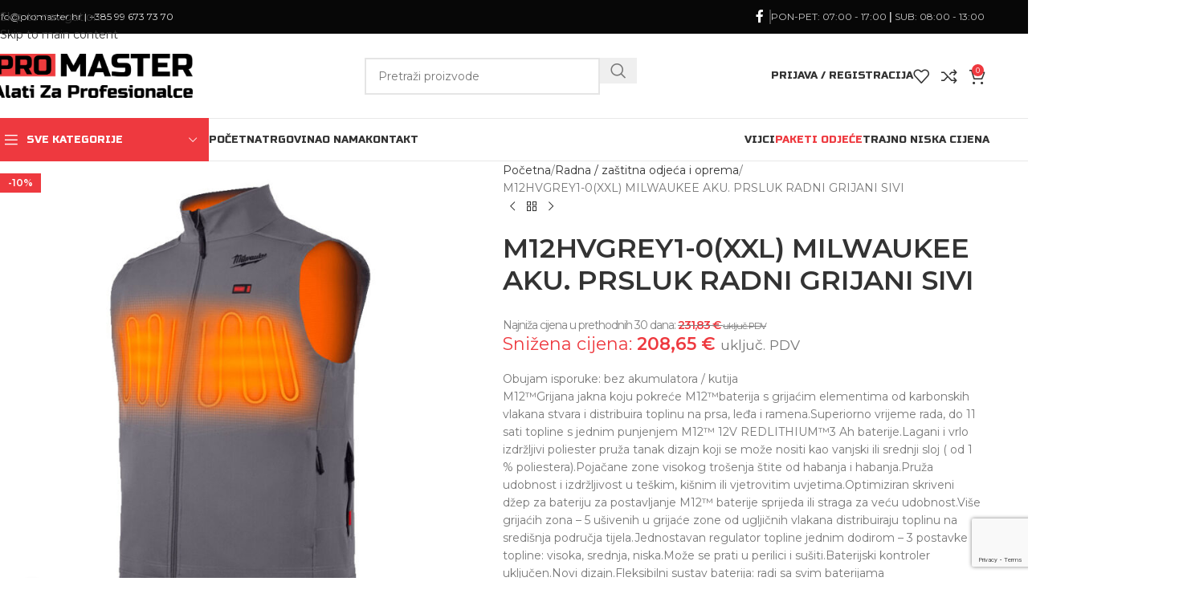

--- FILE ---
content_type: text/html; charset=UTF-8
request_url: https://promaster.hr/proizvod/m12hvgrey1-0xxl-milwaukee-aku-prsluk-radni-grijani-sivi/
body_size: 43212
content:
<!DOCTYPE html>
<html lang="hr">
<head>
<meta charset="UTF-8">
<link rel="profile" href="https://gmpg.org/xfn/11">
<link rel="pingback" href="https://promaster.hr/xmlrpc.php">
<meta name='robots' content='index, follow, max-image-preview:large, max-snippet:-1, max-video-preview:-1' />
<style>img:is([sizes="auto" i], [sizes^="auto," i]) { contain-intrinsic-size: 3000px 1500px }</style>
<!-- This site is optimized with the Yoast SEO plugin v26.3 - https://yoast.com/wordpress/plugins/seo/ -->
<title>M12HVGREY1-0(XXL) MILWAUKEE AKU. PRSLUK RADNI GRIJANI SIVI - Promaster</title>
<link rel="canonical" href="https://promaster.hr/proizvod/m12hvgrey1-0xxl-milwaukee-aku-prsluk-radni-grijani-sivi/" />
<meta property="og:locale" content="hr_HR" />
<meta property="og:type" content="article" />
<meta property="og:title" content="M12HVGREY1-0(XXL) MILWAUKEE AKU. PRSLUK RADNI GRIJANI SIVI - Promaster" />
<meta property="og:description" content="Obujam isporuke: bez akumulatora / kutija M12™Grijana jakna koju pokreće M12™baterija s grijaćim elementima od karbonskih vlakana stvara i distribuira toplinu na prsa, leđa i ramena.Superiorno vrijeme rada, do 11 sati topline s jednim punjenjem M12™ 12V REDLITHIUM™3 Ah baterije.Lagani i vrlo izdržljivi poliester pruža tanak dizajn koji se može nositi kao vanjski ili srednji sloj ( od 1 % poliestera).Pojačane zone visokog trošenja štite od habanja i habanja.Pruža udobnost i izdržljivost u teškim, kišnim ili vjetrovitim uvjetima.Optimiziran skriveni džep za bateriju za postavljanje M12™ baterije sprijeda ili straga za veću udobnost.Više grijaćih zona - 5 ušivenih u grijaće zone od ugljičnih vlakana distribuiraju toplinu na središnja područja tijela.Jednostavan regulator topline jednim dodirom - 3 postavke topline: visoka, srednja, niska.Može se prati u perilici i sušiti.Baterijski kontroler uključen.Novi dizajn.Fleksibilni sustav baterija: radi sa svim baterijama MILWAUKEE®M12™." />
<meta property="og:url" content="https://promaster.hr/proizvod/m12hvgrey1-0xxl-milwaukee-aku-prsluk-radni-grijani-sivi/" />
<meta property="og:site_name" content="Promaster" />
<meta property="article:publisher" content="https://www.facebook.com/profile.php?id=100085232255215" />
<meta property="article:modified_time" content="2025-04-01T06:21:58+00:00" />
<meta property="og:image" content="https://promaster.hr/wp-content/uploads/2023/10/4932480104_m12hvgrey1-0-xxl_1.jpg" />
<meta property="og:image:width" content="800" />
<meta property="og:image:height" content="800" />
<meta property="og:image:type" content="image/jpeg" />
<meta name="twitter:card" content="summary_large_image" />
<meta name="twitter:label1" content="Procijenjeno vrijeme čitanja" />
<meta name="twitter:data1" content="1 minuta" />
<script type="application/ld+json" class="yoast-schema-graph">{"@context":"https://schema.org","@graph":[{"@type":"WebPage","@id":"https://promaster.hr/proizvod/m12hvgrey1-0xxl-milwaukee-aku-prsluk-radni-grijani-sivi/","url":"https://promaster.hr/proizvod/m12hvgrey1-0xxl-milwaukee-aku-prsluk-radni-grijani-sivi/","name":"M12HVGREY1-0(XXL) MILWAUKEE AKU. PRSLUK RADNI GRIJANI SIVI - Promaster","isPartOf":{"@id":"https://promaster.hr/#website"},"primaryImageOfPage":{"@id":"https://promaster.hr/proizvod/m12hvgrey1-0xxl-milwaukee-aku-prsluk-radni-grijani-sivi/#primaryimage"},"image":{"@id":"https://promaster.hr/proizvod/m12hvgrey1-0xxl-milwaukee-aku-prsluk-radni-grijani-sivi/#primaryimage"},"thumbnailUrl":"https://promaster.hr/wp-content/uploads/2023/10/4932480104_m12hvgrey1-0-xxl_1.jpg","datePublished":"2023-10-13T21:53:14+00:00","dateModified":"2025-04-01T06:21:58+00:00","breadcrumb":{"@id":"https://promaster.hr/proizvod/m12hvgrey1-0xxl-milwaukee-aku-prsluk-radni-grijani-sivi/#breadcrumb"},"inLanguage":"hr","potentialAction":[{"@type":"ReadAction","target":["https://promaster.hr/proizvod/m12hvgrey1-0xxl-milwaukee-aku-prsluk-radni-grijani-sivi/"]}]},{"@type":"ImageObject","inLanguage":"hr","@id":"https://promaster.hr/proizvod/m12hvgrey1-0xxl-milwaukee-aku-prsluk-radni-grijani-sivi/#primaryimage","url":"https://promaster.hr/wp-content/uploads/2023/10/4932480104_m12hvgrey1-0-xxl_1.jpg","contentUrl":"https://promaster.hr/wp-content/uploads/2023/10/4932480104_m12hvgrey1-0-xxl_1.jpg","width":800,"height":800},{"@type":"BreadcrumbList","@id":"https://promaster.hr/proizvod/m12hvgrey1-0xxl-milwaukee-aku-prsluk-radni-grijani-sivi/#breadcrumb","itemListElement":[{"@type":"ListItem","position":1,"name":"Alati za profesionalce","item":"https://promaster.hr/"},{"@type":"ListItem","position":2,"name":"Trgovina","item":"https://promaster.hr/trgovina/"},{"@type":"ListItem","position":3,"name":"M12HVGREY1-0(XXL) MILWAUKEE AKU. PRSLUK RADNI GRIJANI SIVI"}]},{"@type":"WebSite","@id":"https://promaster.hr/#website","url":"https://promaster.hr/","name":"Promaster","description":"Centar alata i zaštitne opreme","publisher":{"@id":"https://promaster.hr/#organization"},"potentialAction":[{"@type":"SearchAction","target":{"@type":"EntryPoint","urlTemplate":"https://promaster.hr/?s={search_term_string}"},"query-input":{"@type":"PropertyValueSpecification","valueRequired":true,"valueName":"search_term_string"}}],"inLanguage":"hr"},{"@type":"Organization","@id":"https://promaster.hr/#organization","name":"Promaster - Alati za profesionalce","url":"https://promaster.hr/","logo":{"@type":"ImageObject","inLanguage":"hr","@id":"https://promaster.hr/#/schema/logo/image/","url":"https://promaster.hr/wp-content/uploads/2023/12/Promaster-Tagline2.png","contentUrl":"https://promaster.hr/wp-content/uploads/2023/12/Promaster-Tagline2.png","width":2698,"height":593,"caption":"Promaster - Alati za profesionalce"},"image":{"@id":"https://promaster.hr/#/schema/logo/image/"},"sameAs":["https://www.facebook.com/profile.php?id=100085232255215"]}]}</script>
<!-- / Yoast SEO plugin. -->
<link rel='dns-prefetch' href='//www.googletagmanager.com' />
<link rel='dns-prefetch' href='//fonts.googleapis.com' />
<link rel="alternate" type="application/rss+xml" title="Promaster &raquo; Kanal" href="https://promaster.hr/feed/" />
<link rel="alternate" type="application/rss+xml" title="Promaster &raquo; Kanal komentara" href="https://promaster.hr/comments/feed/" />
<link rel="alternate" type="application/rss+xml" title="Promaster &raquo; M12HVGREY1-0(XXL) MILWAUKEE AKU. PRSLUK RADNI GRIJANI SIVI Kanal komentara" href="https://promaster.hr/proizvod/m12hvgrey1-0xxl-milwaukee-aku-prsluk-radni-grijani-sivi/feed/" />
<!-- <link rel='stylesheet' id='wp-block-library-css' href='https://promaster.hr/wp-includes/css/dist/block-library/style.min.css?ver=6.8.3' type='text/css' media='all' /> -->
<link rel="stylesheet" type="text/css" href="//promaster.hr/wp-content/cache/wpfc-minified/ml911eev/6fdox.css" media="all"/>
<style id='safe-svg-svg-icon-style-inline-css' type='text/css'>
.safe-svg-cover{text-align:center}.safe-svg-cover .safe-svg-inside{display:inline-block;max-width:100%}.safe-svg-cover svg{fill:currentColor;height:100%;max-height:100%;max-width:100%;width:100%}
</style>
<style id='global-styles-inline-css' type='text/css'>
:root{--wp--preset--aspect-ratio--square: 1;--wp--preset--aspect-ratio--4-3: 4/3;--wp--preset--aspect-ratio--3-4: 3/4;--wp--preset--aspect-ratio--3-2: 3/2;--wp--preset--aspect-ratio--2-3: 2/3;--wp--preset--aspect-ratio--16-9: 16/9;--wp--preset--aspect-ratio--9-16: 9/16;--wp--preset--color--black: #000000;--wp--preset--color--cyan-bluish-gray: #abb8c3;--wp--preset--color--white: #ffffff;--wp--preset--color--pale-pink: #f78da7;--wp--preset--color--vivid-red: #cf2e2e;--wp--preset--color--luminous-vivid-orange: #ff6900;--wp--preset--color--luminous-vivid-amber: #fcb900;--wp--preset--color--light-green-cyan: #7bdcb5;--wp--preset--color--vivid-green-cyan: #00d084;--wp--preset--color--pale-cyan-blue: #8ed1fc;--wp--preset--color--vivid-cyan-blue: #0693e3;--wp--preset--color--vivid-purple: #9b51e0;--wp--preset--gradient--vivid-cyan-blue-to-vivid-purple: linear-gradient(135deg,rgba(6,147,227,1) 0%,rgb(155,81,224) 100%);--wp--preset--gradient--light-green-cyan-to-vivid-green-cyan: linear-gradient(135deg,rgb(122,220,180) 0%,rgb(0,208,130) 100%);--wp--preset--gradient--luminous-vivid-amber-to-luminous-vivid-orange: linear-gradient(135deg,rgba(252,185,0,1) 0%,rgba(255,105,0,1) 100%);--wp--preset--gradient--luminous-vivid-orange-to-vivid-red: linear-gradient(135deg,rgba(255,105,0,1) 0%,rgb(207,46,46) 100%);--wp--preset--gradient--very-light-gray-to-cyan-bluish-gray: linear-gradient(135deg,rgb(238,238,238) 0%,rgb(169,184,195) 100%);--wp--preset--gradient--cool-to-warm-spectrum: linear-gradient(135deg,rgb(74,234,220) 0%,rgb(151,120,209) 20%,rgb(207,42,186) 40%,rgb(238,44,130) 60%,rgb(251,105,98) 80%,rgb(254,248,76) 100%);--wp--preset--gradient--blush-light-purple: linear-gradient(135deg,rgb(255,206,236) 0%,rgb(152,150,240) 100%);--wp--preset--gradient--blush-bordeaux: linear-gradient(135deg,rgb(254,205,165) 0%,rgb(254,45,45) 50%,rgb(107,0,62) 100%);--wp--preset--gradient--luminous-dusk: linear-gradient(135deg,rgb(255,203,112) 0%,rgb(199,81,192) 50%,rgb(65,88,208) 100%);--wp--preset--gradient--pale-ocean: linear-gradient(135deg,rgb(255,245,203) 0%,rgb(182,227,212) 50%,rgb(51,167,181) 100%);--wp--preset--gradient--electric-grass: linear-gradient(135deg,rgb(202,248,128) 0%,rgb(113,206,126) 100%);--wp--preset--gradient--midnight: linear-gradient(135deg,rgb(2,3,129) 0%,rgb(40,116,252) 100%);--wp--preset--font-size--small: 13px;--wp--preset--font-size--medium: 20px;--wp--preset--font-size--large: 36px;--wp--preset--font-size--x-large: 42px;--wp--preset--spacing--20: 0.44rem;--wp--preset--spacing--30: 0.67rem;--wp--preset--spacing--40: 1rem;--wp--preset--spacing--50: 1.5rem;--wp--preset--spacing--60: 2.25rem;--wp--preset--spacing--70: 3.38rem;--wp--preset--spacing--80: 5.06rem;--wp--preset--shadow--natural: 6px 6px 9px rgba(0, 0, 0, 0.2);--wp--preset--shadow--deep: 12px 12px 50px rgba(0, 0, 0, 0.4);--wp--preset--shadow--sharp: 6px 6px 0px rgba(0, 0, 0, 0.2);--wp--preset--shadow--outlined: 6px 6px 0px -3px rgba(255, 255, 255, 1), 6px 6px rgba(0, 0, 0, 1);--wp--preset--shadow--crisp: 6px 6px 0px rgba(0, 0, 0, 1);}:where(body) { margin: 0; }.wp-site-blocks > .alignleft { float: left; margin-right: 2em; }.wp-site-blocks > .alignright { float: right; margin-left: 2em; }.wp-site-blocks > .aligncenter { justify-content: center; margin-left: auto; margin-right: auto; }:where(.is-layout-flex){gap: 0.5em;}:where(.is-layout-grid){gap: 0.5em;}.is-layout-flow > .alignleft{float: left;margin-inline-start: 0;margin-inline-end: 2em;}.is-layout-flow > .alignright{float: right;margin-inline-start: 2em;margin-inline-end: 0;}.is-layout-flow > .aligncenter{margin-left: auto !important;margin-right: auto !important;}.is-layout-constrained > .alignleft{float: left;margin-inline-start: 0;margin-inline-end: 2em;}.is-layout-constrained > .alignright{float: right;margin-inline-start: 2em;margin-inline-end: 0;}.is-layout-constrained > .aligncenter{margin-left: auto !important;margin-right: auto !important;}.is-layout-constrained > :where(:not(.alignleft):not(.alignright):not(.alignfull)){margin-left: auto !important;margin-right: auto !important;}body .is-layout-flex{display: flex;}.is-layout-flex{flex-wrap: wrap;align-items: center;}.is-layout-flex > :is(*, div){margin: 0;}body .is-layout-grid{display: grid;}.is-layout-grid > :is(*, div){margin: 0;}body{padding-top: 0px;padding-right: 0px;padding-bottom: 0px;padding-left: 0px;}a:where(:not(.wp-element-button)){text-decoration: none;}:root :where(.wp-element-button, .wp-block-button__link){background-color: #32373c;border-width: 0;color: #fff;font-family: inherit;font-size: inherit;line-height: inherit;padding: calc(0.667em + 2px) calc(1.333em + 2px);text-decoration: none;}.has-black-color{color: var(--wp--preset--color--black) !important;}.has-cyan-bluish-gray-color{color: var(--wp--preset--color--cyan-bluish-gray) !important;}.has-white-color{color: var(--wp--preset--color--white) !important;}.has-pale-pink-color{color: var(--wp--preset--color--pale-pink) !important;}.has-vivid-red-color{color: var(--wp--preset--color--vivid-red) !important;}.has-luminous-vivid-orange-color{color: var(--wp--preset--color--luminous-vivid-orange) !important;}.has-luminous-vivid-amber-color{color: var(--wp--preset--color--luminous-vivid-amber) !important;}.has-light-green-cyan-color{color: var(--wp--preset--color--light-green-cyan) !important;}.has-vivid-green-cyan-color{color: var(--wp--preset--color--vivid-green-cyan) !important;}.has-pale-cyan-blue-color{color: var(--wp--preset--color--pale-cyan-blue) !important;}.has-vivid-cyan-blue-color{color: var(--wp--preset--color--vivid-cyan-blue) !important;}.has-vivid-purple-color{color: var(--wp--preset--color--vivid-purple) !important;}.has-black-background-color{background-color: var(--wp--preset--color--black) !important;}.has-cyan-bluish-gray-background-color{background-color: var(--wp--preset--color--cyan-bluish-gray) !important;}.has-white-background-color{background-color: var(--wp--preset--color--white) !important;}.has-pale-pink-background-color{background-color: var(--wp--preset--color--pale-pink) !important;}.has-vivid-red-background-color{background-color: var(--wp--preset--color--vivid-red) !important;}.has-luminous-vivid-orange-background-color{background-color: var(--wp--preset--color--luminous-vivid-orange) !important;}.has-luminous-vivid-amber-background-color{background-color: var(--wp--preset--color--luminous-vivid-amber) !important;}.has-light-green-cyan-background-color{background-color: var(--wp--preset--color--light-green-cyan) !important;}.has-vivid-green-cyan-background-color{background-color: var(--wp--preset--color--vivid-green-cyan) !important;}.has-pale-cyan-blue-background-color{background-color: var(--wp--preset--color--pale-cyan-blue) !important;}.has-vivid-cyan-blue-background-color{background-color: var(--wp--preset--color--vivid-cyan-blue) !important;}.has-vivid-purple-background-color{background-color: var(--wp--preset--color--vivid-purple) !important;}.has-black-border-color{border-color: var(--wp--preset--color--black) !important;}.has-cyan-bluish-gray-border-color{border-color: var(--wp--preset--color--cyan-bluish-gray) !important;}.has-white-border-color{border-color: var(--wp--preset--color--white) !important;}.has-pale-pink-border-color{border-color: var(--wp--preset--color--pale-pink) !important;}.has-vivid-red-border-color{border-color: var(--wp--preset--color--vivid-red) !important;}.has-luminous-vivid-orange-border-color{border-color: var(--wp--preset--color--luminous-vivid-orange) !important;}.has-luminous-vivid-amber-border-color{border-color: var(--wp--preset--color--luminous-vivid-amber) !important;}.has-light-green-cyan-border-color{border-color: var(--wp--preset--color--light-green-cyan) !important;}.has-vivid-green-cyan-border-color{border-color: var(--wp--preset--color--vivid-green-cyan) !important;}.has-pale-cyan-blue-border-color{border-color: var(--wp--preset--color--pale-cyan-blue) !important;}.has-vivid-cyan-blue-border-color{border-color: var(--wp--preset--color--vivid-cyan-blue) !important;}.has-vivid-purple-border-color{border-color: var(--wp--preset--color--vivid-purple) !important;}.has-vivid-cyan-blue-to-vivid-purple-gradient-background{background: var(--wp--preset--gradient--vivid-cyan-blue-to-vivid-purple) !important;}.has-light-green-cyan-to-vivid-green-cyan-gradient-background{background: var(--wp--preset--gradient--light-green-cyan-to-vivid-green-cyan) !important;}.has-luminous-vivid-amber-to-luminous-vivid-orange-gradient-background{background: var(--wp--preset--gradient--luminous-vivid-amber-to-luminous-vivid-orange) !important;}.has-luminous-vivid-orange-to-vivid-red-gradient-background{background: var(--wp--preset--gradient--luminous-vivid-orange-to-vivid-red) !important;}.has-very-light-gray-to-cyan-bluish-gray-gradient-background{background: var(--wp--preset--gradient--very-light-gray-to-cyan-bluish-gray) !important;}.has-cool-to-warm-spectrum-gradient-background{background: var(--wp--preset--gradient--cool-to-warm-spectrum) !important;}.has-blush-light-purple-gradient-background{background: var(--wp--preset--gradient--blush-light-purple) !important;}.has-blush-bordeaux-gradient-background{background: var(--wp--preset--gradient--blush-bordeaux) !important;}.has-luminous-dusk-gradient-background{background: var(--wp--preset--gradient--luminous-dusk) !important;}.has-pale-ocean-gradient-background{background: var(--wp--preset--gradient--pale-ocean) !important;}.has-electric-grass-gradient-background{background: var(--wp--preset--gradient--electric-grass) !important;}.has-midnight-gradient-background{background: var(--wp--preset--gradient--midnight) !important;}.has-small-font-size{font-size: var(--wp--preset--font-size--small) !important;}.has-medium-font-size{font-size: var(--wp--preset--font-size--medium) !important;}.has-large-font-size{font-size: var(--wp--preset--font-size--large) !important;}.has-x-large-font-size{font-size: var(--wp--preset--font-size--x-large) !important;}
:where(.wp-block-post-template.is-layout-flex){gap: 1.25em;}:where(.wp-block-post-template.is-layout-grid){gap: 1.25em;}
:where(.wp-block-columns.is-layout-flex){gap: 2em;}:where(.wp-block-columns.is-layout-grid){gap: 2em;}
:root :where(.wp-block-pullquote){font-size: 1.5em;line-height: 1.6;}
</style>
<style id='woocommerce-inline-inline-css' type='text/css'>
.woocommerce form .form-row .required { visibility: visible; }
</style>
<!-- <link rel='stylesheet' id='mc4wp-form-themes-css' href='https://promaster.hr/wp-content/plugins/mailchimp-for-wp/assets/css/form-themes.css?ver=4.10.8' type='text/css' media='all' /> -->
<!-- <link rel='stylesheet' id='dashicons-css' href='https://promaster.hr/wp-includes/css/dashicons.min.css?ver=6.8.3' type='text/css' media='all' /> -->
<!-- <link rel='stylesheet' id='thwepof-public-style-css' href='https://promaster.hr/wp-content/plugins/woo-extra-product-options/public/assets/css/thwepof-public.min.css?ver=6.8.3' type='text/css' media='all' /> -->
<!-- <link rel='stylesheet' id='jquery-ui-style-css' href='https://promaster.hr/wp-content/plugins/woo-extra-product-options/public/assets/css/jquery-ui/jquery-ui.css?ver=6.8.3' type='text/css' media='all' /> -->
<!-- <link rel='stylesheet' id='jquery-timepicker-css' href='https://promaster.hr/wp-content/plugins/woo-extra-product-options/public/assets/js/timepicker/jquery.timepicker.css?ver=6.8.3' type='text/css' media='all' /> -->
<!-- <link rel='stylesheet' id='elementor-icons-css' href='https://promaster.hr/wp-content/plugins/elementor/assets/lib/eicons/css/elementor-icons.min.css?ver=5.44.0' type='text/css' media='all' /> -->
<!-- <link rel='stylesheet' id='elementor-frontend-css' href='https://promaster.hr/wp-content/plugins/elementor/assets/css/frontend.min.css?ver=3.32.5' type='text/css' media='all' /> -->
<link rel="stylesheet" type="text/css" href="//promaster.hr/wp-content/cache/wpfc-minified/2foadaej/6fdox.css" media="all"/>
<link rel='stylesheet' id='elementor-post-5-css' href='https://promaster.hr/wp-content/uploads/elementor/css/post-5.css?ver=1763309146' type='text/css' media='all' />
<!-- <link rel='stylesheet' id='wd-style-base-css' href='https://promaster.hr/wp-content/themes/woodmart/css/parts/base.min.css?ver=8.3.4' type='text/css' media='all' /> -->
<!-- <link rel='stylesheet' id='wd-helpers-wpb-elem-css' href='https://promaster.hr/wp-content/themes/woodmart/css/parts/helpers-wpb-elem.min.css?ver=8.3.4' type='text/css' media='all' /> -->
<!-- <link rel='stylesheet' id='wd-revolution-slider-css' href='https://promaster.hr/wp-content/themes/woodmart/css/parts/int-rev-slider.min.css?ver=8.3.4' type='text/css' media='all' /> -->
<!-- <link rel='stylesheet' id='wd-elementor-base-css' href='https://promaster.hr/wp-content/themes/woodmart/css/parts/int-elem-base.min.css?ver=8.3.4' type='text/css' media='all' /> -->
<!-- <link rel='stylesheet' id='wd-elementor-pro-base-css' href='https://promaster.hr/wp-content/themes/woodmart/css/parts/int-elementor-pro.min.css?ver=8.3.4' type='text/css' media='all' /> -->
<!-- <link rel='stylesheet' id='wd-woo-extra-prod-opt-css' href='https://promaster.hr/wp-content/themes/woodmart/css/parts/int-woo-extra-prod-opt.min.css?ver=8.3.4' type='text/css' media='all' /> -->
<!-- <link rel='stylesheet' id='wd-woocommerce-base-css' href='https://promaster.hr/wp-content/themes/woodmart/css/parts/woocommerce-base.min.css?ver=8.3.4' type='text/css' media='all' /> -->
<!-- <link rel='stylesheet' id='wd-mod-star-rating-css' href='https://promaster.hr/wp-content/themes/woodmart/css/parts/mod-star-rating.min.css?ver=8.3.4' type='text/css' media='all' /> -->
<!-- <link rel='stylesheet' id='wd-woocommerce-block-notices-css' href='https://promaster.hr/wp-content/themes/woodmart/css/parts/woo-mod-block-notices.min.css?ver=8.3.4' type='text/css' media='all' /> -->
<!-- <link rel='stylesheet' id='wd-woo-mod-quantity-css' href='https://promaster.hr/wp-content/themes/woodmart/css/parts/woo-mod-quantity.min.css?ver=8.3.4' type='text/css' media='all' /> -->
<!-- <link rel='stylesheet' id='wd-woo-single-prod-el-base-css' href='https://promaster.hr/wp-content/themes/woodmart/css/parts/woo-single-prod-el-base.min.css?ver=8.3.4' type='text/css' media='all' /> -->
<!-- <link rel='stylesheet' id='wd-woo-mod-stock-status-css' href='https://promaster.hr/wp-content/themes/woodmart/css/parts/woo-mod-stock-status.min.css?ver=8.3.4' type='text/css' media='all' /> -->
<!-- <link rel='stylesheet' id='wd-woo-mod-shop-attributes-css' href='https://promaster.hr/wp-content/themes/woodmart/css/parts/woo-mod-shop-attributes.min.css?ver=8.3.4' type='text/css' media='all' /> -->
<!-- <link rel='stylesheet' id='wd-wp-blocks-css' href='https://promaster.hr/wp-content/themes/woodmart/css/parts/wp-blocks.min.css?ver=8.3.4' type='text/css' media='all' /> -->
<!-- <link rel='stylesheet' id='child-style-css' href='https://promaster.hr/wp-content/themes/woodmart-child/style.css?ver=8.3.4' type='text/css' media='all' /> -->
<!-- <link rel='stylesheet' id='xts-style-theme_settings_default-css' href='https://promaster.hr/wp-content/uploads/2025/11/xts-theme_settings_default-1762379789.css?ver=8.3.4' type='text/css' media='all' /> -->
<link rel="stylesheet" type="text/css" href="//promaster.hr/wp-content/cache/wpfc-minified/phq190e/6fdox.css" media="all"/>
<link rel='stylesheet' id='xts-google-fonts-css' href='https://fonts.googleapis.com/css?family=Montserrat%3A400%2C600%2C500%7CRusso+One%3A400&#038;ver=8.3.4' type='text/css' media='all' />
<!-- <link rel='stylesheet' id='elementor-gf-local-roboto-css' href='https://promaster.hr/wp-content/uploads/elementor/google-fonts/css/roboto.css?ver=1743058891' type='text/css' media='all' /> -->
<!-- <link rel='stylesheet' id='elementor-gf-local-robotoslab-css' href='https://promaster.hr/wp-content/uploads/elementor/google-fonts/css/robotoslab.css?ver=1743058894' type='text/css' media='all' /> -->
<link rel="stylesheet" type="text/css" href="//promaster.hr/wp-content/cache/wpfc-minified/f4npncqz/6fdox.css" media="all"/>
<script src='//promaster.hr/wp-content/cache/wpfc-minified/lnyhmfi4/6fdo0.js' type="text/javascript"></script>
<!-- <script type="text/javascript" src="https://promaster.hr/wp-includes/js/jquery/jquery.min.js?ver=3.7.1" id="jquery-core-js"></script> -->
<!-- <script type="text/javascript" src="https://promaster.hr/wp-includes/js/jquery/jquery-migrate.min.js?ver=3.4.1" id="jquery-migrate-js"></script> -->
<!-- <script type="text/javascript" src="https://promaster.hr/wp-content/plugins/woocommerce/assets/js/jquery-blockui/jquery.blockUI.min.js?ver=2.7.0-wc.10.3.4" id="wc-jquery-blockui-js" defer="defer" data-wp-strategy="defer"></script> -->
<script type="text/javascript" id="wc-add-to-cart-js-extra">
/* <![CDATA[ */
var wc_add_to_cart_params = {"ajax_url":"\/wp-admin\/admin-ajax.php","wc_ajax_url":"\/?wc-ajax=%%endpoint%%","i18n_view_cart":"Vidi ko\u0161aricu","cart_url":"https:\/\/promaster.hr\/kosarica\/","is_cart":"","cart_redirect_after_add":"no"};
/* ]]> */
</script>
<script src='//promaster.hr/wp-content/cache/wpfc-minified/fav8t0d/6fdox.js' type="text/javascript"></script>
<!-- <script type="text/javascript" src="https://promaster.hr/wp-content/plugins/woocommerce/assets/js/frontend/add-to-cart.min.js?ver=10.3.4" id="wc-add-to-cart-js" defer="defer" data-wp-strategy="defer"></script> -->
<!-- <script type="text/javascript" src="https://promaster.hr/wp-content/plugins/woocommerce/assets/js/zoom/jquery.zoom.min.js?ver=1.7.21-wc.10.3.4" id="wc-zoom-js" defer="defer" data-wp-strategy="defer"></script> -->
<script type="text/javascript" id="wc-single-product-js-extra">
/* <![CDATA[ */
var wc_single_product_params = {"i18n_required_rating_text":"Molimo odaberite svoju ocjenu","i18n_rating_options":["1 od 5 zvjezdica","2 od 5 zvjezdica","3 od 5 zvjezdica","4 od 5 zvjezdica","5 od 5 zvjezdica"],"i18n_product_gallery_trigger_text":"Prikaz galerije slika preko cijelog zaslona","review_rating_required":"yes","flexslider":{"rtl":false,"animation":"slide","smoothHeight":true,"directionNav":false,"controlNav":"thumbnails","slideshow":false,"animationSpeed":500,"animationLoop":false,"allowOneSlide":false},"zoom_enabled":"","zoom_options":[],"photoswipe_enabled":"","photoswipe_options":{"shareEl":false,"closeOnScroll":false,"history":false,"hideAnimationDuration":0,"showAnimationDuration":0},"flexslider_enabled":""};
/* ]]> */
</script>
<script src='//promaster.hr/wp-content/cache/wpfc-minified/32n5jqet/6fdox.js' type="text/javascript"></script>
<!-- <script type="text/javascript" src="https://promaster.hr/wp-content/plugins/woocommerce/assets/js/frontend/single-product.min.js?ver=10.3.4" id="wc-single-product-js" defer="defer" data-wp-strategy="defer"></script> -->
<!-- <script type="text/javascript" src="https://promaster.hr/wp-content/plugins/woocommerce/assets/js/js-cookie/js.cookie.min.js?ver=2.1.4-wc.10.3.4" id="wc-js-cookie-js" defer="defer" data-wp-strategy="defer"></script> -->
<script type="text/javascript" id="woocommerce-js-extra">
/* <![CDATA[ */
var woocommerce_params = {"ajax_url":"\/wp-admin\/admin-ajax.php","wc_ajax_url":"\/?wc-ajax=%%endpoint%%","i18n_password_show":"Prika\u017ei lozinku","i18n_password_hide":"Sakrij lozinku"};
/* ]]> */
</script>
<script src='//promaster.hr/wp-content/cache/wpfc-minified/k0y4wrs4/6fdo0.js' type="text/javascript"></script>
<!-- <script type="text/javascript" src="https://promaster.hr/wp-content/plugins/woocommerce/assets/js/frontend/woocommerce.min.js?ver=10.3.4" id="woocommerce-js" defer="defer" data-wp-strategy="defer"></script> -->
<!-- Google tag (gtag.js) snippet added by Site Kit -->
<!-- Google Analytics snippet added by Site Kit -->
<script type="text/javascript" src="https://www.googletagmanager.com/gtag/js?id=GT-MJSBDSP8" id="google_gtagjs-js" async></script>
<script type="text/javascript" id="google_gtagjs-js-after">
/* <![CDATA[ */
window.dataLayer = window.dataLayer || [];function gtag(){dataLayer.push(arguments);}
gtag("set","linker",{"domains":["promaster.hr"]});
gtag("js", new Date());
gtag("set", "developer_id.dZTNiMT", true);
gtag("config", "GT-MJSBDSP8");
/* ]]> */
</script>
<script src='//promaster.hr/wp-content/cache/wpfc-minified/kenlg8in/6fdo0.js' type="text/javascript"></script>
<!-- <script type="text/javascript" src="https://promaster.hr/wp-content/themes/woodmart/js/libs/device.min.js?ver=8.3.4" id="wd-device-library-js"></script> -->
<!-- <script type="text/javascript" src="https://promaster.hr/wp-content/themes/woodmart/js/scripts/global/scrollBar.min.js?ver=8.3.4" id="wd-scrollbar-js"></script> -->
<link rel="https://api.w.org/" href="https://promaster.hr/wp-json/" /><link rel="alternate" title="JSON" type="application/json" href="https://promaster.hr/wp-json/wp/v2/product/27102" /><link rel="EditURI" type="application/rsd+xml" title="RSD" href="https://promaster.hr/xmlrpc.php?rsd" />
<meta name="generator" content="WordPress 6.8.3" />
<meta name="generator" content="WooCommerce 10.3.4" />
<link rel='shortlink' href='https://promaster.hr/?p=27102' />
<link rel="alternate" title="oEmbed (JSON)" type="application/json+oembed" href="https://promaster.hr/wp-json/oembed/1.0/embed?url=https%3A%2F%2Fpromaster.hr%2Fproizvod%2Fm12hvgrey1-0xxl-milwaukee-aku-prsluk-radni-grijani-sivi%2F" />
<link rel="alternate" title="oEmbed (XML)" type="text/xml+oembed" href="https://promaster.hr/wp-json/oembed/1.0/embed?url=https%3A%2F%2Fpromaster.hr%2Fproizvod%2Fm12hvgrey1-0xxl-milwaukee-aku-prsluk-radni-grijani-sivi%2F&#038;format=xml" />
<meta name="generator" content="Site Kit by Google 1.165.0" /><!-- Google tag (gtag.js) -->
<script async src="https://www.googletagmanager.com/gtag/js?id=G-VL8NM1HX7T">
</script>
<script>
window.dataLayer = window.dataLayer || [];
function gtag(){dataLayer.push(arguments);}
gtag('js', new Date());
gtag('config', 'G-VL8NM1HX7T');
</script>					<meta name="viewport" content="width=device-width, initial-scale=1.0, maximum-scale=1.0, user-scalable=no">
<noscript><style>.woocommerce-product-gallery{ opacity: 1 !important; }</style></noscript>
<meta name="generator" content="Elementor 3.32.5; features: additional_custom_breakpoints; settings: css_print_method-external, google_font-enabled, font_display-swap">
<style>
.e-con.e-parent:nth-of-type(n+4):not(.e-lazyloaded):not(.e-no-lazyload),
.e-con.e-parent:nth-of-type(n+4):not(.e-lazyloaded):not(.e-no-lazyload) * {
background-image: none !important;
}
@media screen and (max-height: 1024px) {
.e-con.e-parent:nth-of-type(n+3):not(.e-lazyloaded):not(.e-no-lazyload),
.e-con.e-parent:nth-of-type(n+3):not(.e-lazyloaded):not(.e-no-lazyload) * {
background-image: none !important;
}
}
@media screen and (max-height: 640px) {
.e-con.e-parent:nth-of-type(n+2):not(.e-lazyloaded):not(.e-no-lazyload),
.e-con.e-parent:nth-of-type(n+2):not(.e-lazyloaded):not(.e-no-lazyload) * {
background-image: none !important;
}
}
</style>
<meta name="generator" content="Powered by Slider Revolution 6.7.38 - responsive, Mobile-Friendly Slider Plugin for WordPress with comfortable drag and drop interface." />
<link rel="icon" href="https://promaster.hr/wp-content/uploads/2023/08/promaster-fav.png" sizes="32x32" />
<link rel="icon" href="https://promaster.hr/wp-content/uploads/2023/08/promaster-fav.png" sizes="192x192" />
<link rel="apple-touch-icon" href="https://promaster.hr/wp-content/uploads/2023/08/promaster-fav.png" />
<meta name="msapplication-TileImage" content="https://promaster.hr/wp-content/uploads/2023/08/promaster-fav.png" />
<script>function setREVStartSize(e){
//window.requestAnimationFrame(function() {
window.RSIW = window.RSIW===undefined ? window.innerWidth : window.RSIW;
window.RSIH = window.RSIH===undefined ? window.innerHeight : window.RSIH;
try {
var pw = document.getElementById(e.c).parentNode.offsetWidth,
newh;
pw = pw===0 || isNaN(pw) || (e.l=="fullwidth" || e.layout=="fullwidth") ? window.RSIW : pw;
e.tabw = e.tabw===undefined ? 0 : parseInt(e.tabw);
e.thumbw = e.thumbw===undefined ? 0 : parseInt(e.thumbw);
e.tabh = e.tabh===undefined ? 0 : parseInt(e.tabh);
e.thumbh = e.thumbh===undefined ? 0 : parseInt(e.thumbh);
e.tabhide = e.tabhide===undefined ? 0 : parseInt(e.tabhide);
e.thumbhide = e.thumbhide===undefined ? 0 : parseInt(e.thumbhide);
e.mh = e.mh===undefined || e.mh=="" || e.mh==="auto" ? 0 : parseInt(e.mh,0);
if(e.layout==="fullscreen" || e.l==="fullscreen")
newh = Math.max(e.mh,window.RSIH);
else{
e.gw = Array.isArray(e.gw) ? e.gw : [e.gw];
for (var i in e.rl) if (e.gw[i]===undefined || e.gw[i]===0) e.gw[i] = e.gw[i-1];
e.gh = e.el===undefined || e.el==="" || (Array.isArray(e.el) && e.el.length==0)? e.gh : e.el;
e.gh = Array.isArray(e.gh) ? e.gh : [e.gh];
for (var i in e.rl) if (e.gh[i]===undefined || e.gh[i]===0) e.gh[i] = e.gh[i-1];
var nl = new Array(e.rl.length),
ix = 0,
sl;
e.tabw = e.tabhide>=pw ? 0 : e.tabw;
e.thumbw = e.thumbhide>=pw ? 0 : e.thumbw;
e.tabh = e.tabhide>=pw ? 0 : e.tabh;
e.thumbh = e.thumbhide>=pw ? 0 : e.thumbh;
for (var i in e.rl) nl[i] = e.rl[i]<window.RSIW ? 0 : e.rl[i];
sl = nl[0];
for (var i in nl) if (sl>nl[i] && nl[i]>0) { sl = nl[i]; ix=i;}
var m = pw>(e.gw[ix]+e.tabw+e.thumbw) ? 1 : (pw-(e.tabw+e.thumbw)) / (e.gw[ix]);
newh =  (e.gh[ix] * m) + (e.tabh + e.thumbh);
}
var el = document.getElementById(e.c);
if (el!==null && el) el.style.height = newh+"px";
el = document.getElementById(e.c+"_wrapper");
if (el!==null && el) {
el.style.height = newh+"px";
el.style.display = "block";
}
} catch(e){
console.log("Failure at Presize of Slider:" + e)
}
//});
};</script>
<style type="text/css" id="wp-custom-css">
.lowest_price {
font-size: 14px;
letter-spacing: -1px;
color: grey;
}
.lowest_amount {
text-decoration: line-through;
}
body.archive.tax-product_cat .lowest_price {
display:none;
}		</style>
<style>
</style>			<style id="wd-style-header_153799-css" data-type="wd-style-header_153799">
:root{
--wd-top-bar-h: 42px;
--wd-top-bar-sm-h: 38px;
--wd-top-bar-sticky-h: .00001px;
--wd-top-bar-brd-w: .00001px;
--wd-header-general-h: 105px;
--wd-header-general-sm-h: 70px;
--wd-header-general-sticky-h: .00001px;
--wd-header-general-brd-w: 1px;
--wd-header-bottom-h: 52px;
--wd-header-bottom-sm-h: .00001px;
--wd-header-bottom-sticky-h: .00001px;
--wd-header-bottom-brd-w: 1px;
--wd-header-clone-h: 60px;
--wd-header-brd-w: calc(var(--wd-top-bar-brd-w) + var(--wd-header-general-brd-w) + var(--wd-header-bottom-brd-w));
--wd-header-h: calc(var(--wd-top-bar-h) + var(--wd-header-general-h) + var(--wd-header-bottom-h) + var(--wd-header-brd-w));
--wd-header-sticky-h: calc(var(--wd-top-bar-sticky-h) + var(--wd-header-general-sticky-h) + var(--wd-header-bottom-sticky-h) + var(--wd-header-clone-h) + var(--wd-header-brd-w));
--wd-header-sm-h: calc(var(--wd-top-bar-sm-h) + var(--wd-header-general-sm-h) + var(--wd-header-bottom-sm-h) + var(--wd-header-brd-w));
}
.whb-top-bar .wd-dropdown {
margin-top: 0px;
}
.whb-top-bar .wd-dropdown:after {
height: 11px;
}
:root:has(.whb-general-header.whb-border-boxed) {
--wd-header-general-brd-w: .00001px;
}
@media (max-width: 1024px) {
:root:has(.whb-general-header.whb-hidden-mobile) {
--wd-header-general-brd-w: .00001px;
}
}
:root:has(.whb-header-bottom.whb-border-boxed) {
--wd-header-bottom-brd-w: .00001px;
}
@media (max-width: 1024px) {
:root:has(.whb-header-bottom.whb-hidden-mobile) {
--wd-header-bottom-brd-w: .00001px;
}
}
.whb-header-bottom .wd-dropdown {
margin-top: 5px;
}
.whb-header-bottom .wd-dropdown:after {
height: 16px;
}
.whb-clone.whb-sticked .wd-dropdown:not(.sub-sub-menu) {
margin-top: 9px;
}
.whb-clone.whb-sticked .wd-dropdown:not(.sub-sub-menu):after {
height: 20px;
}
.whb-top-bar {
background-color: rgba(7, 7, 7, 1);
}
.whb-9x1ytaxq7aphtb3npidp form.searchform {
--wd-form-height: 46px;
}
.whb-e3u89s8vvlxly04nuqr1 form.searchform {
--wd-form-height: 42px;
}
.whb-general-header {
border-color: rgba(232, 232, 232, 1);border-bottom-width: 1px;border-bottom-style: solid;
}
.whb-header-bottom {
border-color: rgba(232, 232, 232, 1);border-bottom-width: 1px;border-bottom-style: solid;
}
</style>
</head>
<body class="wp-singular product-template-default single single-product postid-27102 wp-theme-woodmart wp-child-theme-woodmart-child theme-woodmart woocommerce woocommerce-page woocommerce-no-js wrapper-full-width  categories-accordion-on woodmart-ajax-shop-on elementor-default elementor-kit-5">
<script type="text/javascript" id="wd-flicker-fix">// Flicker fix.</script>		<div class="wd-skip-links">
<a href="#menu-main-navigation" class="wd-skip-navigation btn">
Skip to navigation					</a>
<a href="#main-content" class="wd-skip-content btn">
Skip to main content			</a>
</div>
<div class="wd-page-wrapper website-wrapper">
<header class="whb-header whb-header_153799 whb-sticky-shadow whb-scroll-slide whb-sticky-clone whb-hide-on-scroll">
<!-- <link rel="stylesheet" id="wd-header-base-css" href="https://promaster.hr/wp-content/themes/woodmart/css/parts/header-base.min.css?ver=8.3.4" type="text/css" media="all" /> --> 						<!-- <link rel="stylesheet" id="wd-mod-tools-css" href="https://promaster.hr/wp-content/themes/woodmart/css/parts/mod-tools.min.css?ver=8.3.4" type="text/css" media="all" /> --> 			<div class="whb-main-header">
<div class="whb-row whb-top-bar whb-not-sticky-row whb-with-bg whb-without-border whb-color-light whb-flex-equal-sides">
<div class="container">
<div class="whb-flex-row whb-top-bar-inner">
<div class="whb-column whb-col-left whb-column5 whb-visible-lg">
<!-- <link rel="stylesheet" id="wd-header-elements-base-css" href="https://promaster.hr/wp-content/themes/woodmart/css/parts/header-el-base.min.css?ver=8.3.4" type="text/css" media="all" /> --> 			
<div class="wd-header-text reset-last-child whb-yz18w40se9c35qyb6iuw"><a href="mailto:info@promaster.hr">info@promaster.hr</a> | <a href="tel:+385996737370">+385 99 673 73 70</a>
&nbsp;</div>
</div>
<div class="whb-column whb-col-center whb-column6 whb-visible-lg whb-empty-column">
</div>
<div class="whb-column whb-col-right whb-column7 whb-visible-lg">
<!-- <link rel="stylesheet" id="wd-social-icons-css" href="https://promaster.hr/wp-content/themes/woodmart/css/parts/el-social-icons.min.css?ver=8.3.4" type="text/css" media="all" /> --> 						<div
class=" wd-social-icons wd-style-default social-follow wd-shape-circle  whb-43k0qayz7gg36f2jmmhk color-scheme-light text-center">
<a rel="noopener noreferrer nofollow" href="https://www.facebook.com/p/Promaster-100085232255215/" target="_blank" class=" wd-social-icon social-facebook" aria-label="Facebook social link">
<span class="wd-icon"></span>
</a>
</div>
<div class="wd-header-divider wd-full-height whb-aik22afewdiur23h71ba"></div>
<div class="wd-header-divider wd-full-height whb-hvo7pk2f543doxhr21h5"></div>
<div class="wd-header-text reset-last-child whb-kzh3ainm1mrkyb7hojim">PON-PET: 07:00 - 17:00 <strong>|</strong> SUB: 08:00 - 13:00
&nbsp;</div>
</div>
<div class="whb-column whb-col-mobile whb-column_mobile1 whb-hidden-lg">
<div class="wd-header-text reset-last-child whb-8heox7gk8g44qk4xhe9q"><h5 style="text-align: center;"><a href="mailto:info@promaster.hr">info@promaster.hr</a> | <a href="tel:+385996737370">+385 99 673 73 70</a></h5>
<h5></h5>
<h5></h5></div>
</div>
</div>
</div>
</div>
<div class="whb-row whb-general-header whb-not-sticky-row whb-without-bg whb-border-fullwidth whb-color-dark whb-flex-equal-sides">
<div class="container">
<div class="whb-flex-row whb-general-header-inner">
<div class="whb-column whb-col-left whb-column8 whb-visible-lg">
<div class="site-logo whb-gs8bcnxektjsro21n657">
<a href="https://promaster.hr/" class="wd-logo wd-main-logo" rel="home" aria-label="Site logo">
<img width="2698" height="593" src="https://promaster.hr/wp-content/uploads/2023/12/Promaster-Tagline2.png" class="attachment-full size-full" alt="" style="max-width:250px;" decoding="async" srcset="https://promaster.hr/wp-content/uploads/2023/12/Promaster-Tagline2.png 2698w, https://promaster.hr/wp-content/uploads/2023/12/Promaster-Tagline2-400x88.png 400w, https://promaster.hr/wp-content/uploads/2023/12/Promaster-Tagline2-1300x286.png 1300w, https://promaster.hr/wp-content/uploads/2023/12/Promaster-Tagline2-768x169.png 768w, https://promaster.hr/wp-content/uploads/2023/12/Promaster-Tagline2-1536x338.png 1536w, https://promaster.hr/wp-content/uploads/2023/12/Promaster-Tagline2-2048x450.png 2048w, https://promaster.hr/wp-content/uploads/2023/12/Promaster-Tagline2-860x189.png 860w, https://promaster.hr/wp-content/uploads/2023/12/Promaster-Tagline2-430x95.png 430w, https://promaster.hr/wp-content/uploads/2023/12/Promaster-Tagline2-700x154.png 700w, https://promaster.hr/wp-content/uploads/2023/12/Promaster-Tagline2-150x33.png 150w" sizes="(max-width: 2698px) 100vw, 2698px" />	</a>
</div>
</div>
<div class="whb-column whb-col-center whb-column9 whb-visible-lg">
<!-- <link rel="stylesheet" id="wd-header-search-css" href="https://promaster.hr/wp-content/themes/woodmart/css/parts/header-el-search.min.css?ver=8.3.4" type="text/css" media="all" /> --> 						<!-- <link rel="stylesheet" id="wd-header-search-form-css" href="https://promaster.hr/wp-content/themes/woodmart/css/parts/header-el-search-form.min.css?ver=8.3.4" type="text/css" media="all" /> --> 						<!-- <link rel="stylesheet" id="wd-wd-search-form-css" href="https://promaster.hr/wp-content/themes/woodmart/css/parts/wd-search-form.min.css?ver=8.3.4" type="text/css" media="all" /> --> 						<!-- <link rel="stylesheet" id="wd-wd-search-results-css" href="https://promaster.hr/wp-content/themes/woodmart/css/parts/wd-search-results.min.css?ver=8.3.4" type="text/css" media="all" /> --> 						<!-- <link rel="stylesheet" id="wd-wd-search-dropdown-css" href="https://promaster.hr/wp-content/themes/woodmart/css/parts/wd-search-dropdown.min.css?ver=8.3.4" type="text/css" media="all" /> --> 			<div class="wd-search-form  wd-header-search-form wd-display-form whb-9x1ytaxq7aphtb3npidp">
<form role="search" method="get" class="searchform  wd-style-with-bg woodmart-ajax-search" action="https://promaster.hr/"  data-thumbnail="1" data-price="1" data-post_type="product" data-count="20" data-sku="1" data-symbols_count="3" data-include_cat_search="no" autocomplete="off">
<input type="text" class="s" placeholder="Pretraži proizvode" value="" name="s" aria-label="Search" title="Pretraži proizvode" required/>
<input type="hidden" name="post_type" value="product">
<span tabindex="0" aria-label="Clear search" class="wd-clear-search wd-role-btn wd-hide"></span>
<button type="submit" class="searchsubmit">
<span>
Search		</span>
</button>
</form>
<div class="wd-search-results-wrapper">
<div class="wd-search-results wd-dropdown-results wd-dropdown wd-scroll">
<div class="wd-scroll-content">
</div>
</div>
</div>
</div>
</div>
<div class="whb-column whb-col-right whb-column10 whb-visible-lg">
<!-- <link rel="stylesheet" id="wd-woo-mod-login-form-css" href="https://promaster.hr/wp-content/themes/woodmart/css/parts/woo-mod-login-form.min.css?ver=8.3.4" type="text/css" media="all" /> --> 						<!-- <link rel="stylesheet" id="wd-header-my-account-css" href="https://promaster.hr/wp-content/themes/woodmart/css/parts/header-el-my-account.min.css?ver=8.3.4" type="text/css" media="all" /> --> 			<div class="wd-header-my-account wd-tools-element wd-event-hover wd-design-1 wd-account-style-text login-side-opener whb-vssfpylqqax9pvkfnxoz">
<a href="https://promaster.hr/moj-racun/" title="Moj račun">
<span class="wd-tools-icon">
</span>
<span class="wd-tools-text">
Prijava / Registracija			</span>
</a>
</div>
<div class="wd-header-wishlist wd-tools-element wd-style-icon wd-with-count wd-design-2 whb-a22wdkiy3r40yw2paskq" title="Lista želja">
<a href="https://promaster.hr/wishlist/" title="Wishlist products">
<span class="wd-tools-icon">
<span class="wd-tools-count">
0					</span>
</span>
<span class="wd-tools-text">
Lista želja			</span>
</a>
</div>
<div class="wd-header-compare wd-tools-element wd-style-icon wd-with-count wd-design-2 whb-p2jvs451wo69tpw9jy4t">
<a href="https://promaster.hr/compare/" title="Usporedi proizvode">
<span class="wd-tools-icon">
<span class="wd-tools-count">0</span>
</span>
<span class="wd-tools-text">
Usporedi			</span>
</a>
</div>
<!-- <link rel="stylesheet" id="wd-header-cart-side-css" href="https://promaster.hr/wp-content/themes/woodmart/css/parts/header-el-cart-side.min.css?ver=8.3.4" type="text/css" media="all" /> --> 						<!-- <link rel="stylesheet" id="wd-header-cart-css" href="https://promaster.hr/wp-content/themes/woodmart/css/parts/header-el-cart.min.css?ver=8.3.4" type="text/css" media="all" /> --> 						<!-- <link rel="stylesheet" id="wd-widget-shopping-cart-css" href="https://promaster.hr/wp-content/themes/woodmart/css/parts/woo-widget-shopping-cart.min.css?ver=8.3.4" type="text/css" media="all" /> --> 						<!-- <link rel="stylesheet" id="wd-widget-product-list-css" href="https://promaster.hr/wp-content/themes/woodmart/css/parts/woo-widget-product-list.min.css?ver=8.3.4" type="text/css" media="all" /> --> 			
<div class="wd-header-cart wd-tools-element wd-design-5 cart-widget-opener wd-style-icon whb-nedhm962r512y1xz9j06">
<a href="https://promaster.hr/kosarica/" title="Košarica">
<span class="wd-tools-icon">
<span class="wd-cart-number wd-tools-count">0 <span>items</span></span>
</span>
<span class="wd-tools-text">
<span class="wd-cart-subtotal"><span class="woocommerce-Price-amount amount"><bdi>0,00&nbsp;<span class="woocommerce-Price-currencySymbol">&euro;</span></bdi></span></span>
</span>
</a>
</div>
</div>
<div class="whb-column whb-mobile-left whb-column_mobile2 whb-hidden-lg">
<div class="site-logo whb-lt7vdqgaccmapftzurvt">
<a href="https://promaster.hr/" class="wd-logo wd-main-logo" rel="home" aria-label="Site logo">
<img width="2698" height="593" src="https://promaster.hr/wp-content/uploads/2023/12/Promaster-Tagline2.png" class="attachment-full size-full" alt="" style="max-width:179px;" decoding="async" srcset="https://promaster.hr/wp-content/uploads/2023/12/Promaster-Tagline2.png 2698w, https://promaster.hr/wp-content/uploads/2023/12/Promaster-Tagline2-400x88.png 400w, https://promaster.hr/wp-content/uploads/2023/12/Promaster-Tagline2-1300x286.png 1300w, https://promaster.hr/wp-content/uploads/2023/12/Promaster-Tagline2-768x169.png 768w, https://promaster.hr/wp-content/uploads/2023/12/Promaster-Tagline2-1536x338.png 1536w, https://promaster.hr/wp-content/uploads/2023/12/Promaster-Tagline2-2048x450.png 2048w, https://promaster.hr/wp-content/uploads/2023/12/Promaster-Tagline2-860x189.png 860w, https://promaster.hr/wp-content/uploads/2023/12/Promaster-Tagline2-430x95.png 430w, https://promaster.hr/wp-content/uploads/2023/12/Promaster-Tagline2-700x154.png 700w, https://promaster.hr/wp-content/uploads/2023/12/Promaster-Tagline2-150x33.png 150w" sizes="(max-width: 2698px) 100vw, 2698px" />	</a>
</div>
</div>
<div class="whb-column whb-mobile-center whb-column_mobile3 whb-hidden-lg whb-empty-column">
</div>
<div class="whb-column whb-mobile-right whb-column_mobile4 whb-hidden-lg">
<div class="wd-header-search wd-tools-element wd-header-search-mobile wd-design-1 wd-style-icon wd-display-full-screen whb-e3u89s8vvlxly04nuqr1">
<a href="#" rel="nofollow noopener" aria-label="Search">
<span class="wd-tools-icon">
</span>
<span class="wd-tools-text">
Search			</span>
</a>
</div>
<div class="wd-header-cart wd-tools-element wd-design-5 cart-widget-opener whb-trk5sfmvib0ch1s1qbtc">
<a href="https://promaster.hr/kosarica/" title="Košarica">
<span class="wd-tools-icon">
<span class="wd-cart-number wd-tools-count">0 <span>items</span></span>
</span>
<span class="wd-tools-text">
<span class="wd-cart-subtotal"><span class="woocommerce-Price-amount amount"><bdi>0,00&nbsp;<span class="woocommerce-Price-currencySymbol">&euro;</span></bdi></span></span>
</span>
</a>
</div>
<!-- <link rel="stylesheet" id="wd-header-mobile-nav-dropdown-css" href="https://promaster.hr/wp-content/themes/woodmart/css/parts/header-el-mobile-nav-dropdown.min.css?ver=8.3.4" type="text/css" media="all" /> --> 			<div class="wd-tools-element wd-header-mobile-nav wd-style-icon wd-design-1 whb-g1k0m1tib7raxrwkm1t3">
<a href="#" rel="nofollow" aria-label="Open mobile menu">
<span class="wd-tools-icon">
</span>
<span class="wd-tools-text">Menu</span>
</a>
</div></div>
</div>
</div>
</div>
<div class="whb-row whb-header-bottom whb-sticky-row whb-without-bg whb-border-fullwidth whb-color-dark whb-hidden-mobile whb-flex-flex-middle">
<div class="container">
<div class="whb-flex-row whb-header-bottom-inner">
<div class="whb-column whb-col-left whb-column11 whb-visible-lg">
<!-- <link rel="stylesheet" id="wd-header-categories-nav-css" href="https://promaster.hr/wp-content/themes/woodmart/css/parts/header-el-category-nav.min.css?ver=8.3.4" type="text/css" media="all" /> --> 						<!-- <link rel="stylesheet" id="wd-mod-nav-vertical-css" href="https://promaster.hr/wp-content/themes/woodmart/css/parts/mod-nav-vertical.min.css?ver=8.3.4" type="text/css" media="all" /> --> 						<!-- <link rel="stylesheet" id="wd-mod-nav-vertical-design-default-css" href="https://promaster.hr/wp-content/themes/woodmart/css/parts/mod-nav-vertical-design-default.min.css?ver=8.3.4" type="text/css" media="all" /> --> 			
<div class="wd-header-cats wd-style-1 wd-event-hover wd-open-dropdown whb-wjlcubfdmlq3d7jvmt23" role="navigation" aria-label="Header categories navigation">
<span class="menu-opener color-scheme-light">
<span class="menu-opener-icon"></span>
<span class="menu-open-label">
Sve kategorije		</span>
</span>
<div class="wd-dropdown wd-dropdown-cats">
<!-- <link rel="stylesheet" id="wd-header-mod-content-calc-css" href="https://promaster.hr/wp-content/themes/woodmart/css/parts/header-mod-content-calc.min.css?ver=8.3.4" type="text/css" media="all" /> --> 						<!-- <link rel="stylesheet" id="wd-mod-nav-menu-label-css" href="https://promaster.hr/wp-content/themes/woodmart/css/parts/mod-nav-menu-label.min.css?ver=8.3.4" type="text/css" media="all" /> -->
<link rel="stylesheet" type="text/css" href="//promaster.hr/wp-content/cache/wpfc-minified/fqc1uzj1/6fdo0.css" media="all"/> 			<ul id="menu-kategorije-proizvoda" class="menu wd-nav wd-nav-vertical wd-dis-act wd-design-default"><li id="menu-item-46760" class="menu-item menu-item-type-taxonomy menu-item-object-product_cat menu-item-46760 item-level-0 menu-mega-dropdown wd-event-hover menu-item-has-children" ><a href="https://promaster.hr/kategorija-proizvoda/sumarska-oprema/" class="woodmart-nav-link"><span class="nav-link-text">ŠUMARSKA OPREMA</span></a>
<div class="wd-dropdown-menu wd-dropdown wd-design-full-width color-scheme-dark">
<div class="container wd-entry-content">
<link rel="stylesheet" id="elementor-post-46736-css" href="https://promaster.hr/wp-content/uploads/elementor/css/post-46736.css?ver=1763309146" type="text/css" media="all">
<div data-elementor-type="wp-post" data-elementor-id="46736" class="elementor elementor-46736" data-elementor-post-type="cms_block">
<section class="wd-negative-gap elementor-section elementor-top-section elementor-element elementor-element-bc5493c elementor-section-content-top elementor-section-boxed elementor-section-height-default elementor-section-height-default" data-id="bc5493c" data-element_type="section">
<div class="elementor-container elementor-column-gap-default">
<div class="elementor-column elementor-col-100 elementor-top-column elementor-element elementor-element-b4ec55e" data-id="b4ec55e" data-element_type="column">
<div class="elementor-widget-wrap elementor-element-populated">
<!-- <link rel="stylesheet" id="wd-mod-animations-keyframes-css" href="https://promaster.hr/wp-content/themes/woodmart/css/parts/mod-animations-keyframes.min.css?ver=8.3.4" type="text/css" media="all" /> --> 					<div class="elementor-element elementor-element-edade3c wd-width-100 wd-nav-accordion-mb-on elementor-widget elementor-widget-wd_product_categories" data-id="edade3c" data-element_type="widget" data-settings="{&quot;_animation&quot;:&quot;none&quot;}" data-widget_type="wd_product_categories.default">
<div class="elementor-widget-container">
<!-- <link rel="stylesheet" id="wd-categories-loop-replace-title-css" href="https://promaster.hr/wp-content/themes/woodmart/css/parts/woo-categories-loop-replace-title-old.min.css?ver=8.3.4" type="text/css" media="all" /> --> 						<!-- <link rel="stylesheet" id="wd-woo-categories-loop-css" href="https://promaster.hr/wp-content/themes/woodmart/css/parts/woo-categories-loop.min.css?ver=8.3.4" type="text/css" media="all" /> --> 						<!-- <link rel="stylesheet" id="wd-categories-loop-css" href="https://promaster.hr/wp-content/themes/woodmart/css/parts/woo-categories-loop-old.min.css?ver=8.3.4" type="text/css" media="all" /> -->
<link rel="stylesheet" type="text/css" href="//promaster.hr/wp-content/cache/wpfc-minified/320128hi/6fdo0.css" media="all"/> 												
<div class="wd-cats-element">
<div class="wd-grid-g wd-cats products woocommerce columns-4 elements-grid" style="--wd-col-lg:4;--wd-col-md:4;--wd-col-sm:2;--wd-gap-lg:2px;">
<div class="wd-col category-grid-item wd-cat cat-design-replace-title without-product-count wd-with-subcat product-category product first" data-loop="1">
<div class="wd-cat-inner wrapp-category">
<div class="wd-cat-thumb category-image-wrapp">
<a class="wd-cat-image category-image" href="https://promaster.hr/kategorija-proizvoda/sumarska-oprema/protos-sumarske-zastitne-kacige/" aria-label="Šumarske zaštitne kacige">
<img width="300" height="300" src="https://promaster.hr/wp-content/uploads/2025/01/sumarske-kacige-300x300.jpg" class="attachment-medium size-medium" alt="Šumarske zaštitne kacige" decoding="async" srcset="https://promaster.hr/wp-content/uploads/2025/01/sumarske-kacige-300x300.jpg 300w, https://promaster.hr/wp-content/uploads/2025/01/sumarske-kacige-150x150.jpg 150w, https://promaster.hr/wp-content/uploads/2025/01/sumarske-kacige-768x768.jpg 768w, https://promaster.hr/wp-content/uploads/2025/01/sumarske-kacige-430x430.jpg 430w, https://promaster.hr/wp-content/uploads/2025/01/sumarske-kacige-700x700.jpg 700w, https://promaster.hr/wp-content/uploads/2025/01/sumarske-kacige.jpg 800w" sizes="(max-width: 300px) 100vw, 300px" />			</a>
</div>
<div class="wd-cat-content hover-mask">
<h3 class="wd-entities-title">
Šumarske zaštitne kacige			</h3>
</div>
<a class="wd-fill category-link" href="https://promaster.hr/kategorija-proizvoda/sumarska-oprema/protos-sumarske-zastitne-kacige/" aria-label="Product category protos-sumarske-zastitne-kacige"></a>
</div>
</div>
<div class="wd-col category-grid-item wd-cat cat-design-replace-title without-product-count wd-with-subcat product-category product" data-loop="2">
<div class="wd-cat-inner wrapp-category">
<div class="wd-cat-thumb category-image-wrapp">
<a class="wd-cat-image category-image" href="https://promaster.hr/kategorija-proizvoda/sumarska-oprema/zastitne-rukavice/" aria-label="Zaštitne rukavice">
<img width="300" height="300" src="https://promaster.hr/wp-content/uploads/2025/01/sumarske-rukavice-300x300.jpg" class="attachment-medium size-medium" alt="Šumarske zaštitne rukavice" decoding="async" srcset="https://promaster.hr/wp-content/uploads/2025/01/sumarske-rukavice-300x300.jpg 300w, https://promaster.hr/wp-content/uploads/2025/01/sumarske-rukavice-150x150.jpg 150w, https://promaster.hr/wp-content/uploads/2025/01/sumarske-rukavice-768x768.jpg 768w, https://promaster.hr/wp-content/uploads/2025/01/sumarske-rukavice-430x430.jpg 430w, https://promaster.hr/wp-content/uploads/2025/01/sumarske-rukavice-700x700.jpg 700w, https://promaster.hr/wp-content/uploads/2025/01/sumarske-rukavice.jpg 800w" sizes="(max-width: 300px) 100vw, 300px" />			</a>
</div>
<div class="wd-cat-content hover-mask">
<h3 class="wd-entities-title">
Zaštitne rukavice			</h3>
</div>
<a class="wd-fill category-link" href="https://promaster.hr/kategorija-proizvoda/sumarska-oprema/zastitne-rukavice/" aria-label="Product category zastitne-rukavice"></a>
</div>
</div>
<div class="wd-col category-grid-item wd-cat cat-design-replace-title without-product-count wd-with-subcat product-category product" data-loop="3">
<div class="wd-cat-inner wrapp-category">
<div class="wd-cat-thumb category-image-wrapp">
<a class="wd-cat-image category-image" href="https://promaster.hr/kategorija-proizvoda/sumarska-oprema/treger-hlace/" aria-label="ŠUMARSKE TREGER HLAČE">
<img width="300" height="300" src="https://promaster.hr/wp-content/uploads/2025/01/treger-hlace-min-300x300.jpg" class="attachment-medium size-medium" alt="Šumarske treger hlače" decoding="async" srcset="https://promaster.hr/wp-content/uploads/2025/01/treger-hlace-min-300x300.jpg 300w, https://promaster.hr/wp-content/uploads/2025/01/treger-hlace-min-150x150.jpg 150w, https://promaster.hr/wp-content/uploads/2025/01/treger-hlace-min-768x768.jpg 768w, https://promaster.hr/wp-content/uploads/2025/01/treger-hlace-min-430x430.jpg 430w, https://promaster.hr/wp-content/uploads/2025/01/treger-hlace-min-700x700.jpg 700w, https://promaster.hr/wp-content/uploads/2025/01/treger-hlace-min.jpg 800w" sizes="(max-width: 300px) 100vw, 300px" />			</a>
</div>
<div class="wd-cat-content hover-mask">
<h3 class="wd-entities-title">
ŠUMARSKE TREGER HLAČE			</h3>
</div>
<a class="wd-fill category-link" href="https://promaster.hr/kategorija-proizvoda/sumarska-oprema/treger-hlace/" aria-label="Product category treger-hlace"></a>
</div>
</div>
<div class="wd-col category-grid-item wd-cat cat-design-replace-title without-product-count wd-with-subcat product-category product last" data-loop="4">
<div class="wd-cat-inner wrapp-category">
<div class="wd-cat-thumb category-image-wrapp">
<a class="wd-cat-image category-image" href="https://promaster.hr/kategorija-proizvoda/sumarska-oprema/sumarska-jakna/" aria-label="ŠUMARSKA JAKNA">
<img width="300" height="300" src="https://promaster.hr/wp-content/uploads/2025/01/sumarska-jakna-300x300.jpg" class="attachment-medium size-medium" alt="Šumarska jakna" decoding="async" srcset="https://promaster.hr/wp-content/uploads/2025/01/sumarska-jakna-300x300.jpg 300w, https://promaster.hr/wp-content/uploads/2025/01/sumarska-jakna-150x150.jpg 150w, https://promaster.hr/wp-content/uploads/2025/01/sumarska-jakna-768x768.jpg 768w, https://promaster.hr/wp-content/uploads/2025/01/sumarska-jakna-430x430.jpg 430w, https://promaster.hr/wp-content/uploads/2025/01/sumarska-jakna-700x700.jpg 700w, https://promaster.hr/wp-content/uploads/2025/01/sumarska-jakna.jpg 800w" sizes="(max-width: 300px) 100vw, 300px" />			</a>
</div>
<div class="wd-cat-content hover-mask">
<h3 class="wd-entities-title">
ŠUMARSKA JAKNA			</h3>
</div>
<a class="wd-fill category-link" href="https://promaster.hr/kategorija-proizvoda/sumarska-oprema/sumarska-jakna/" aria-label="Product category sumarska-jakna"></a>
</div>
</div>
<div class="wd-col category-grid-item wd-cat cat-design-replace-title without-product-count wd-with-subcat product-category product first" data-loop="5">
<div class="wd-cat-inner wrapp-category">
<div class="wd-cat-thumb category-image-wrapp">
<a class="wd-cat-image category-image" href="https://promaster.hr/kategorija-proizvoda/sumarska-oprema/sumarske-hlace/" aria-label="ŠUMARSKE HLAČE">
<img width="300" height="300" src="https://promaster.hr/wp-content/uploads/2025/01/sumarske-hlace-300x300.jpg" class="attachment-medium size-medium" alt="ŠUMARSKE HLAČE" decoding="async" srcset="https://promaster.hr/wp-content/uploads/2025/01/sumarske-hlace-300x300.jpg 300w, https://promaster.hr/wp-content/uploads/2025/01/sumarske-hlace-150x150.jpg 150w, https://promaster.hr/wp-content/uploads/2025/01/sumarske-hlace-768x768.jpg 768w, https://promaster.hr/wp-content/uploads/2025/01/sumarske-hlace-430x430.jpg 430w, https://promaster.hr/wp-content/uploads/2025/01/sumarske-hlace-700x700.jpg 700w, https://promaster.hr/wp-content/uploads/2025/01/sumarske-hlace.jpg 800w" sizes="(max-width: 300px) 100vw, 300px" />			</a>
</div>
<div class="wd-cat-content hover-mask">
<h3 class="wd-entities-title">
ŠUMARSKE HLAČE			</h3>
</div>
<a class="wd-fill category-link" href="https://promaster.hr/kategorija-proizvoda/sumarska-oprema/sumarske-hlace/" aria-label="Product category sumarske-hlace"></a>
</div>
</div>
<div class="wd-col category-grid-item wd-cat cat-design-replace-title without-product-count wd-with-subcat product-category product" data-loop="6">
<div class="wd-cat-inner wrapp-category">
<div class="wd-cat-thumb category-image-wrapp">
<a class="wd-cat-image category-image" href="https://promaster.hr/kategorija-proizvoda/sumarska-oprema/sjekacke-cipele/" aria-label="ŠUMARSKE CIPELE">
<img width="300" height="300" src="https://promaster.hr/wp-content/uploads/2025/01/sumarske-cipele-300x300.jpg" class="attachment-medium size-medium" alt="Šumarske sjekačke cipele" decoding="async" srcset="https://promaster.hr/wp-content/uploads/2025/01/sumarske-cipele-300x300.jpg 300w, https://promaster.hr/wp-content/uploads/2025/01/sumarske-cipele-150x150.jpg 150w, https://promaster.hr/wp-content/uploads/2025/01/sumarske-cipele-768x768.jpg 768w, https://promaster.hr/wp-content/uploads/2025/01/sumarske-cipele-430x430.jpg 430w, https://promaster.hr/wp-content/uploads/2025/01/sumarske-cipele-700x700.jpg 700w, https://promaster.hr/wp-content/uploads/2025/01/sumarske-cipele.jpg 800w" sizes="(max-width: 300px) 100vw, 300px" />			</a>
</div>
<div class="wd-cat-content hover-mask">
<h3 class="wd-entities-title">
ŠUMARSKE CIPELE			</h3>
</div>
<a class="wd-fill category-link" href="https://promaster.hr/kategorija-proizvoda/sumarska-oprema/sjekacke-cipele/" aria-label="Product category sjekacke-cipele"></a>
</div>
</div>
<div class="wd-col category-grid-item wd-cat cat-design-replace-title without-product-count wd-with-subcat product-category product" data-loop="7">
<div class="wd-cat-inner wrapp-category">
<div class="wd-cat-thumb category-image-wrapp">
<a class="wd-cat-image category-image" href="https://promaster.hr/kategorija-proizvoda/sumarska-oprema/lanci-vodilice-i-ostali-pribor/" aria-label="LANCI VODILICE I OSTALI PRIBOR">
<img width="300" height="300" src="https://promaster.hr/wp-content/uploads/2025/01/lanci-vodilice-turpije-sumarska-oprema-300x300.jpg" class="attachment-medium size-medium" alt="Lanci vodilice i ostala šumarska oprema" decoding="async" srcset="https://promaster.hr/wp-content/uploads/2025/01/lanci-vodilice-turpije-sumarska-oprema-300x300.jpg 300w, https://promaster.hr/wp-content/uploads/2025/01/lanci-vodilice-turpije-sumarska-oprema-150x150.jpg 150w, https://promaster.hr/wp-content/uploads/2025/01/lanci-vodilice-turpije-sumarska-oprema-768x768.jpg 768w, https://promaster.hr/wp-content/uploads/2025/01/lanci-vodilice-turpije-sumarska-oprema-430x430.jpg 430w, https://promaster.hr/wp-content/uploads/2025/01/lanci-vodilice-turpije-sumarska-oprema-700x700.jpg 700w, https://promaster.hr/wp-content/uploads/2025/01/lanci-vodilice-turpije-sumarska-oprema.jpg 800w" sizes="(max-width: 300px) 100vw, 300px" />			</a>
</div>
<div class="wd-cat-content hover-mask">
<h3 class="wd-entities-title">
LANCI VODILICE I OSTALI PRIBOR			</h3>
</div>
<a class="wd-fill category-link" href="https://promaster.hr/kategorija-proizvoda/sumarska-oprema/lanci-vodilice-i-ostali-pribor/" aria-label="Product category lanci-vodilice-i-ostali-pribor"></a>
</div>
</div>
<div class="wd-col category-grid-item wd-cat cat-design-replace-title without-product-count wd-with-subcat product-category product last" data-loop="8">
<div class="wd-cat-inner wrapp-category">
<div class="wd-cat-thumb category-image-wrapp">
<a class="wd-cat-image category-image" href="https://promaster.hr/kategorija-proizvoda/sumarska-oprema/torbice-klinovi-i-ostala-oprema/" aria-label="TORBICE KLINOVI I OSTALA OPREMA">
<img width="300" height="300" src="https://promaster.hr/wp-content/uploads/2025/01/torbice-klinovi-i-ostala-oprema-300x300.jpg" class="attachment-medium size-medium" alt="TORBICE KLINOVI I OSTALA OPREMA" decoding="async" srcset="https://promaster.hr/wp-content/uploads/2025/01/torbice-klinovi-i-ostala-oprema-300x300.jpg 300w, https://promaster.hr/wp-content/uploads/2025/01/torbice-klinovi-i-ostala-oprema-150x150.jpg 150w, https://promaster.hr/wp-content/uploads/2025/01/torbice-klinovi-i-ostala-oprema-768x768.jpg 768w, https://promaster.hr/wp-content/uploads/2025/01/torbice-klinovi-i-ostala-oprema-430x430.jpg 430w, https://promaster.hr/wp-content/uploads/2025/01/torbice-klinovi-i-ostala-oprema-700x700.jpg 700w, https://promaster.hr/wp-content/uploads/2025/01/torbice-klinovi-i-ostala-oprema.jpg 800w" sizes="(max-width: 300px) 100vw, 300px" />			</a>
</div>
<div class="wd-cat-content hover-mask">
<h3 class="wd-entities-title">
TORBICE KLINOVI I OSTALA OPREMA			</h3>
</div>
<a class="wd-fill category-link" href="https://promaster.hr/kategorija-proizvoda/sumarska-oprema/torbice-klinovi-i-ostala-oprema/" aria-label="Product category torbice-klinovi-i-ostala-oprema"></a>
</div>
</div>
</div>
</div>
</div>
</div>
</div>
</div>
</div>
</section>
</div>
</div>
</div>
</li>
<li id="menu-item-41070" class="menu-item menu-item-type-taxonomy menu-item-object-product_cat menu-item-41070 item-level-0 menu-mega-dropdown wd-event-hover menu-item-has-children" ><a href="https://promaster.hr/kategorija-proizvoda/profesionalna-odjeca-leibwachter/" class="woodmart-nav-link"><span class="nav-link-text">Profesionalna odjeća Leibwächter</span></a>
<div class="wd-dropdown-menu wd-dropdown wd-design-full-width color-scheme-dark">
<div class="container wd-entry-content">
<link rel="stylesheet" id="elementor-post-41099-css" href="https://promaster.hr/wp-content/uploads/elementor/css/post-41099.css?ver=1763309146" type="text/css" media="all">
<div data-elementor-type="wp-post" data-elementor-id="41099" class="elementor elementor-41099" data-elementor-post-type="cms_block">
<section class="wd-negative-gap elementor-section elementor-top-section elementor-element elementor-element-1a71e5e0 elementor-section-content-top elementor-section-boxed elementor-section-height-default elementor-section-height-default" data-id="1a71e5e0" data-element_type="section">
<div class="elementor-container elementor-column-gap-default">
<div class="elementor-column elementor-col-100 elementor-top-column elementor-element elementor-element-5800c875" data-id="5800c875" data-element_type="column">
<div class="elementor-widget-wrap elementor-element-populated">
<div class="elementor-element elementor-element-fe04916 wd-width-100 wd-nav-accordion-mb-on elementor-widget elementor-widget-wd_product_categories" data-id="fe04916" data-element_type="widget" data-widget_type="wd_product_categories.default">
<div class="elementor-widget-container">
<div class="wd-cats-element">
<div class="wd-grid-g wd-cats products woocommerce columns-4 elements-grid" style="--wd-col-lg:4;--wd-col-md:4;--wd-col-sm:2;--wd-gap-lg:2px;">
<div class="wd-col category-grid-item wd-cat cat-design-replace-title without-product-count wd-with-subcat product-category product first" data-loop="1">
<div class="wd-cat-inner wrapp-category">
<div class="wd-cat-thumb category-image-wrapp">
<a class="wd-cat-image category-image" href="https://promaster.hr/kategorija-proizvoda/profesionalna-odjeca-leibwachter/softshell-jakna-zimska/" aria-label="Softshell jakna - zimska">
<img width="800" height="800" src="https://promaster.hr/wp-content/uploads/2023/11/FLEXI25-800x800.jpg" class="attachment-large size-large" alt="Flex Line muška zimska softshell jakna - CRNO SIVA" decoding="async" srcset="https://promaster.hr/wp-content/uploads/2023/11/FLEXI25-800x800.jpg 800w, https://promaster.hr/wp-content/uploads/2023/11/FLEXI25-300x300.jpg 300w, https://promaster.hr/wp-content/uploads/2023/11/FLEXI25-150x150.jpg 150w, https://promaster.hr/wp-content/uploads/2023/11/FLEXI25-768x768.jpg 768w, https://promaster.hr/wp-content/uploads/2023/11/FLEXI25-1536x1536.jpg 1536w, https://promaster.hr/wp-content/uploads/2023/11/FLEXI25-860x860.jpg 860w, https://promaster.hr/wp-content/uploads/2023/11/FLEXI25-430x430.jpg 430w, https://promaster.hr/wp-content/uploads/2023/11/FLEXI25-700x700.jpg 700w, https://promaster.hr/wp-content/uploads/2023/11/FLEXI25.jpg 1660w" sizes="(max-width: 800px) 100vw, 800px" />			</a>
</div>
<div class="wd-cat-content hover-mask">
<h3 class="wd-entities-title">
Softshell jakna - zimska			</h3>
</div>
<a class="wd-fill category-link" href="https://promaster.hr/kategorija-proizvoda/profesionalna-odjeca-leibwachter/softshell-jakna-zimska/" aria-label="Product category softshell-jakna-zimska"></a>
</div>
</div>
<div class="wd-col category-grid-item wd-cat cat-design-replace-title without-product-count wd-with-subcat product-category product" data-loop="2">
<div class="wd-cat-inner wrapp-category">
<div class="wd-cat-thumb category-image-wrapp">
<a class="wd-cat-image category-image" href="https://promaster.hr/kategorija-proizvoda/profesionalna-odjeca-leibwachter/softshell-jakna/" aria-label="Softshell jakna">
<img width="800" height="800" src="https://promaster.hr/wp-content/uploads/2023/11/FLEXS25-800x800.jpg" class="attachment-large size-large" alt="FLEXS Flex Line Softshell muška jakna - CRNO SIVA" decoding="async" srcset="https://promaster.hr/wp-content/uploads/2023/11/FLEXS25-800x800.jpg 800w, https://promaster.hr/wp-content/uploads/2023/11/FLEXS25-300x300.jpg 300w, https://promaster.hr/wp-content/uploads/2023/11/FLEXS25-150x150.jpg 150w, https://promaster.hr/wp-content/uploads/2023/11/FLEXS25-768x768.jpg 768w, https://promaster.hr/wp-content/uploads/2023/11/FLEXS25-1536x1536.jpg 1536w, https://promaster.hr/wp-content/uploads/2023/11/FLEXS25-860x860.jpg 860w, https://promaster.hr/wp-content/uploads/2023/11/FLEXS25-430x430.jpg 430w, https://promaster.hr/wp-content/uploads/2023/11/FLEXS25-700x700.jpg 700w, https://promaster.hr/wp-content/uploads/2023/11/FLEXS25.jpg 1700w" sizes="(max-width: 800px) 100vw, 800px" />			</a>
</div>
<div class="wd-cat-content hover-mask">
<h3 class="wd-entities-title">
Softshell jakna			</h3>
</div>
<a class="wd-fill category-link" href="https://promaster.hr/kategorija-proizvoda/profesionalna-odjeca-leibwachter/softshell-jakna/" aria-label="Product category softshell-jakna"></a>
</div>
</div>
<div class="wd-col category-grid-item wd-cat cat-design-replace-title without-product-count wd-with-subcat product-category product" data-loop="3">
<div class="wd-cat-inner wrapp-category">
<div class="wd-cat-thumb category-image-wrapp">
<a class="wd-cat-image category-image" href="https://promaster.hr/kategorija-proizvoda/profesionalna-odjeca-leibwachter/pulover-sa-zatvaracem/" aria-label="Pulover sa zatvaračem">
<img width="800" height="800" src="https://promaster.hr/wp-content/uploads/2023/11/FLEXR05-800x800.jpg" class="attachment-large size-large" alt="" decoding="async" srcset="https://promaster.hr/wp-content/uploads/2023/11/FLEXR05-800x800.jpg 800w, https://promaster.hr/wp-content/uploads/2023/11/FLEXR05-300x300.jpg 300w, https://promaster.hr/wp-content/uploads/2023/11/FLEXR05-150x150.jpg 150w, https://promaster.hr/wp-content/uploads/2023/11/FLEXR05-768x768.jpg 768w, https://promaster.hr/wp-content/uploads/2023/11/FLEXR05-860x860.jpg 860w, https://promaster.hr/wp-content/uploads/2023/11/FLEXR05-430x430.jpg 430w, https://promaster.hr/wp-content/uploads/2023/11/FLEXR05-700x700.jpg 700w, https://promaster.hr/wp-content/uploads/2023/11/FLEXR05.jpg 1500w" sizes="(max-width: 800px) 100vw, 800px" />			</a>
</div>
<div class="wd-cat-content hover-mask">
<h3 class="wd-entities-title">
Pulover sa zatvaračem			</h3>
</div>
<a class="wd-fill category-link" href="https://promaster.hr/kategorija-proizvoda/profesionalna-odjeca-leibwachter/pulover-sa-zatvaracem/" aria-label="Product category pulover-sa-zatvaracem"></a>
</div>
</div>
<div class="wd-col category-grid-item wd-cat cat-design-replace-title without-product-count wd-with-subcat product-category product last" data-loop="4">
<div class="wd-cat-inner wrapp-category">
<div class="wd-cat-thumb category-image-wrapp">
<a class="wd-cat-image category-image" href="https://promaster.hr/kategorija-proizvoda/profesionalna-odjeca-leibwachter/prsluk/" aria-label="Prsluk">
<img width="800" height="800" src="https://promaster.hr/wp-content/uploads/2023/11/FLEXV25-800x800.jpg" class="attachment-large size-large" alt="FLEXV Flex Line radni prsluk - CRNI" decoding="async" srcset="https://promaster.hr/wp-content/uploads/2023/11/FLEXV25-800x800.jpg 800w, https://promaster.hr/wp-content/uploads/2023/11/FLEXV25-300x300.jpg 300w, https://promaster.hr/wp-content/uploads/2023/11/FLEXV25-150x150.jpg 150w, https://promaster.hr/wp-content/uploads/2023/11/FLEXV25-768x768.jpg 768w, https://promaster.hr/wp-content/uploads/2023/11/FLEXV25-1536x1536.jpg 1536w, https://promaster.hr/wp-content/uploads/2023/11/FLEXV25-2048x2048.jpg 2048w, https://promaster.hr/wp-content/uploads/2023/11/FLEXV25-860x860.jpg 860w, https://promaster.hr/wp-content/uploads/2023/11/FLEXV25-430x430.jpg 430w, https://promaster.hr/wp-content/uploads/2023/11/FLEXV25-700x700.jpg 700w" sizes="(max-width: 800px) 100vw, 800px" />			</a>
</div>
<div class="wd-cat-content hover-mask">
<h3 class="wd-entities-title">
Prsluk			</h3>
</div>
<a class="wd-fill category-link" href="https://promaster.hr/kategorija-proizvoda/profesionalna-odjeca-leibwachter/prsluk/" aria-label="Product category prsluk"></a>
</div>
</div>
<div class="wd-col category-grid-item wd-cat cat-design-replace-title without-product-count wd-with-subcat product-category product first" data-loop="5">
<div class="wd-cat-inner wrapp-category">
<div class="wd-cat-thumb category-image-wrapp">
<a class="wd-cat-image category-image" href="https://promaster.hr/kategorija-proizvoda/profesionalna-odjeca-leibwachter/polo-majica/" aria-label="Polo majica">
<img width="800" height="800" src="https://promaster.hr/wp-content/uploads/2023/12/leibwachter-polo-majica-800x800.jpg" class="attachment-large size-large" alt="" decoding="async" srcset="https://promaster.hr/wp-content/uploads/2023/12/leibwachter-polo-majica-800x800.jpg 800w, https://promaster.hr/wp-content/uploads/2023/12/leibwachter-polo-majica-300x300.jpg 300w, https://promaster.hr/wp-content/uploads/2023/12/leibwachter-polo-majica-150x150.jpg 150w, https://promaster.hr/wp-content/uploads/2023/12/leibwachter-polo-majica-768x768.jpg 768w, https://promaster.hr/wp-content/uploads/2023/12/leibwachter-polo-majica-860x860.jpg 860w, https://promaster.hr/wp-content/uploads/2023/12/leibwachter-polo-majica-430x430.jpg 430w, https://promaster.hr/wp-content/uploads/2023/12/leibwachter-polo-majica-700x700.jpg 700w, https://promaster.hr/wp-content/uploads/2023/12/leibwachter-polo-majica.jpg 1000w" sizes="(max-width: 800px) 100vw, 800px" />			</a>
</div>
<div class="wd-cat-content hover-mask">
<h3 class="wd-entities-title">
Polo majica			</h3>
</div>
<a class="wd-fill category-link" href="https://promaster.hr/kategorija-proizvoda/profesionalna-odjeca-leibwachter/polo-majica/" aria-label="Product category polo-majica"></a>
</div>
</div>
<div class="wd-col category-grid-item wd-cat cat-design-replace-title without-product-count wd-with-subcat product-category product" data-loop="6">
<div class="wd-cat-inner wrapp-category">
<div class="wd-cat-thumb category-image-wrapp">
<a class="wd-cat-image category-image" href="https://promaster.hr/kategorija-proizvoda/profesionalna-odjeca-leibwachter/majica-sa-zatvaracem/" aria-label="Majica sa zatvaračem">
<img width="800" height="800" src="https://promaster.hr/wp-content/uploads/2023/12/leibwachter-majica-sa-zatvaracem-800x800.jpg" class="attachment-large size-large" alt="" decoding="async" srcset="https://promaster.hr/wp-content/uploads/2023/12/leibwachter-majica-sa-zatvaracem-800x800.jpg 800w, https://promaster.hr/wp-content/uploads/2023/12/leibwachter-majica-sa-zatvaracem-300x300.jpg 300w, https://promaster.hr/wp-content/uploads/2023/12/leibwachter-majica-sa-zatvaracem-150x150.jpg 150w, https://promaster.hr/wp-content/uploads/2023/12/leibwachter-majica-sa-zatvaracem-768x768.jpg 768w, https://promaster.hr/wp-content/uploads/2023/12/leibwachter-majica-sa-zatvaracem-860x860.jpg 860w, https://promaster.hr/wp-content/uploads/2023/12/leibwachter-majica-sa-zatvaracem-430x430.jpg 430w, https://promaster.hr/wp-content/uploads/2023/12/leibwachter-majica-sa-zatvaracem-700x700.jpg 700w, https://promaster.hr/wp-content/uploads/2023/12/leibwachter-majica-sa-zatvaracem.jpg 1000w" sizes="(max-width: 800px) 100vw, 800px" />			</a>
</div>
<div class="wd-cat-content hover-mask">
<h3 class="wd-entities-title">
Majica sa zatvaračem			</h3>
</div>
<a class="wd-fill category-link" href="https://promaster.hr/kategorija-proizvoda/profesionalna-odjeca-leibwachter/majica-sa-zatvaracem/" aria-label="Product category majica-sa-zatvaracem"></a>
</div>
</div>
<div class="wd-col category-grid-item wd-cat cat-design-replace-title without-product-count wd-with-subcat product-category product" data-loop="7">
<div class="wd-cat-inner wrapp-category">
<div class="wd-cat-thumb category-image-wrapp">
<a class="wd-cat-image category-image" href="https://promaster.hr/kategorija-proizvoda/profesionalna-odjeca-leibwachter/majica-s-kapuljacom/" aria-label="Majica s kapuljačom">
<img width="800" height="800" src="https://promaster.hr/wp-content/uploads/2023/12/leibwachter-majica-s-kapuljacom-800x800.jpg" class="attachment-large size-large" alt="" decoding="async" srcset="https://promaster.hr/wp-content/uploads/2023/12/leibwachter-majica-s-kapuljacom-800x800.jpg 800w, https://promaster.hr/wp-content/uploads/2023/12/leibwachter-majica-s-kapuljacom-300x300.jpg 300w, https://promaster.hr/wp-content/uploads/2023/12/leibwachter-majica-s-kapuljacom-150x150.jpg 150w, https://promaster.hr/wp-content/uploads/2023/12/leibwachter-majica-s-kapuljacom-768x768.jpg 768w, https://promaster.hr/wp-content/uploads/2023/12/leibwachter-majica-s-kapuljacom-860x860.jpg 860w, https://promaster.hr/wp-content/uploads/2023/12/leibwachter-majica-s-kapuljacom-430x430.jpg 430w, https://promaster.hr/wp-content/uploads/2023/12/leibwachter-majica-s-kapuljacom-700x700.jpg 700w, https://promaster.hr/wp-content/uploads/2023/12/leibwachter-majica-s-kapuljacom.jpg 1000w" sizes="(max-width: 800px) 100vw, 800px" />			</a>
</div>
<div class="wd-cat-content hover-mask">
<h3 class="wd-entities-title">
Majica s kapuljačom			</h3>
</div>
<a class="wd-fill category-link" href="https://promaster.hr/kategorija-proizvoda/profesionalna-odjeca-leibwachter/majica-s-kapuljacom/" aria-label="Product category majica-s-kapuljacom"></a>
</div>
</div>
<div class="wd-col category-grid-item wd-cat cat-design-replace-title without-product-count wd-with-subcat product-category product last" data-loop="8">
<div class="wd-cat-inner wrapp-category">
<div class="wd-cat-thumb category-image-wrapp">
<a class="wd-cat-image category-image" href="https://promaster.hr/kategorija-proizvoda/profesionalna-odjeca-leibwachter/majica-kratkih-rukava/" aria-label="Majica kratkih rukava">
<img width="800" height="800" src="https://promaster.hr/wp-content/uploads/2023/12/leibwachter-majica-kratki-rukav-800x800.jpg" class="attachment-large size-large" alt="" decoding="async" srcset="https://promaster.hr/wp-content/uploads/2023/12/leibwachter-majica-kratki-rukav-800x800.jpg 800w, https://promaster.hr/wp-content/uploads/2023/12/leibwachter-majica-kratki-rukav-300x300.jpg 300w, https://promaster.hr/wp-content/uploads/2023/12/leibwachter-majica-kratki-rukav-150x150.jpg 150w, https://promaster.hr/wp-content/uploads/2023/12/leibwachter-majica-kratki-rukav-768x768.jpg 768w, https://promaster.hr/wp-content/uploads/2023/12/leibwachter-majica-kratki-rukav-860x860.jpg 860w, https://promaster.hr/wp-content/uploads/2023/12/leibwachter-majica-kratki-rukav-430x430.jpg 430w, https://promaster.hr/wp-content/uploads/2023/12/leibwachter-majica-kratki-rukav-700x700.jpg 700w, https://promaster.hr/wp-content/uploads/2023/12/leibwachter-majica-kratki-rukav.jpg 1000w" sizes="(max-width: 800px) 100vw, 800px" />			</a>
</div>
<div class="wd-cat-content hover-mask">
<h3 class="wd-entities-title">
Majica kratkih rukava			</h3>
</div>
<a class="wd-fill category-link" href="https://promaster.hr/kategorija-proizvoda/profesionalna-odjeca-leibwachter/majica-kratkih-rukava/" aria-label="Product category majica-kratkih-rukava"></a>
</div>
</div>
<div class="wd-col category-grid-item wd-cat cat-design-replace-title without-product-count wd-with-subcat product-category product first" data-loop="9">
<div class="wd-cat-inner wrapp-category">
<div class="wd-cat-thumb category-image-wrapp">
<a class="wd-cat-image category-image" href="https://promaster.hr/kategorija-proizvoda/profesionalna-odjeca-leibwachter/jakna/" aria-label="Jakna">
<img width="800" height="800" src="https://promaster.hr/wp-content/uploads/2023/11/FLEXJ25-800x800.jpg" class="attachment-large size-large" alt="FLEXJ Flex Line muška radna jakna - CRNA" decoding="async" srcset="https://promaster.hr/wp-content/uploads/2023/11/FLEXJ25-800x800.jpg 800w, https://promaster.hr/wp-content/uploads/2023/11/FLEXJ25-300x300.jpg 300w, https://promaster.hr/wp-content/uploads/2023/11/FLEXJ25-150x150.jpg 150w, https://promaster.hr/wp-content/uploads/2023/11/FLEXJ25-768x768.jpg 768w, https://promaster.hr/wp-content/uploads/2023/11/FLEXJ25-1536x1536.jpg 1536w, https://promaster.hr/wp-content/uploads/2023/11/FLEXJ25-860x860.jpg 860w, https://promaster.hr/wp-content/uploads/2023/11/FLEXJ25-430x430.jpg 430w, https://promaster.hr/wp-content/uploads/2023/11/FLEXJ25-700x700.jpg 700w, https://promaster.hr/wp-content/uploads/2023/11/FLEXJ25.jpg 1620w" sizes="(max-width: 800px) 100vw, 800px" />			</a>
</div>
<div class="wd-cat-content hover-mask">
<h3 class="wd-entities-title">
Jakna			</h3>
</div>
<a class="wd-fill category-link" href="https://promaster.hr/kategorija-proizvoda/profesionalna-odjeca-leibwachter/jakna/" aria-label="Product category jakna"></a>
</div>
</div>
<div class="wd-col category-grid-item wd-cat cat-design-replace-title without-product-count wd-with-subcat product-category product" data-loop="10">
<div class="wd-cat-inner wrapp-category">
<div class="wd-cat-thumb category-image-wrapp">
<a class="wd-cat-image category-image" href="https://promaster.hr/kategorija-proizvoda/profesionalna-odjeca-leibwachter/dzemper/" aria-label="Džemper">
<img width="800" height="800" src="https://promaster.hr/wp-content/uploads/2023/12/leibwachter-dzemper-800x800.jpg" class="attachment-large size-large" alt="" decoding="async" srcset="https://promaster.hr/wp-content/uploads/2023/12/leibwachter-dzemper-800x800.jpg 800w, https://promaster.hr/wp-content/uploads/2023/12/leibwachter-dzemper-300x300.jpg 300w, https://promaster.hr/wp-content/uploads/2023/12/leibwachter-dzemper-150x150.jpg 150w, https://promaster.hr/wp-content/uploads/2023/12/leibwachter-dzemper-768x768.jpg 768w, https://promaster.hr/wp-content/uploads/2023/12/leibwachter-dzemper-860x860.jpg 860w, https://promaster.hr/wp-content/uploads/2023/12/leibwachter-dzemper-430x430.jpg 430w, https://promaster.hr/wp-content/uploads/2023/12/leibwachter-dzemper-700x700.jpg 700w, https://promaster.hr/wp-content/uploads/2023/12/leibwachter-dzemper.jpg 1000w" sizes="(max-width: 800px) 100vw, 800px" />			</a>
</div>
<div class="wd-cat-content hover-mask">
<h3 class="wd-entities-title">
Džemper			</h3>
</div>
<a class="wd-fill category-link" href="https://promaster.hr/kategorija-proizvoda/profesionalna-odjeca-leibwachter/dzemper/" aria-label="Product category dzemper"></a>
</div>
</div>
<div class="wd-col category-grid-item wd-cat cat-design-replace-title without-product-count wd-with-subcat product-category product" data-loop="11">
<div class="wd-cat-inner wrapp-category">
<div class="wd-cat-thumb category-image-wrapp">
<a class="wd-cat-image category-image" href="https://promaster.hr/kategorija-proizvoda/profesionalna-odjeca-leibwachter/hlace-kratke/" aria-label="Hlače - kratke">
<img width="800" height="800" src="https://promaster.hr/wp-content/uploads/2023/12/leibwachter-hlace-kratke-800x800.jpg" class="attachment-large size-large" alt="" decoding="async" srcset="https://promaster.hr/wp-content/uploads/2023/12/leibwachter-hlace-kratke-800x800.jpg 800w, https://promaster.hr/wp-content/uploads/2023/12/leibwachter-hlace-kratke-300x300.jpg 300w, https://promaster.hr/wp-content/uploads/2023/12/leibwachter-hlace-kratke-150x150.jpg 150w, https://promaster.hr/wp-content/uploads/2023/12/leibwachter-hlace-kratke-768x768.jpg 768w, https://promaster.hr/wp-content/uploads/2023/12/leibwachter-hlace-kratke-860x860.jpg 860w, https://promaster.hr/wp-content/uploads/2023/12/leibwachter-hlace-kratke-430x430.jpg 430w, https://promaster.hr/wp-content/uploads/2023/12/leibwachter-hlace-kratke-700x700.jpg 700w, https://promaster.hr/wp-content/uploads/2023/12/leibwachter-hlace-kratke.jpg 1000w" sizes="(max-width: 800px) 100vw, 800px" />			</a>
</div>
<div class="wd-cat-content hover-mask">
<h3 class="wd-entities-title">
Hlače - kratke			</h3>
</div>
<a class="wd-fill category-link" href="https://promaster.hr/kategorija-proizvoda/profesionalna-odjeca-leibwachter/hlace-kratke/" aria-label="Product category hlace-kratke"></a>
</div>
</div>
<div class="wd-col category-grid-item wd-cat cat-design-replace-title without-product-count wd-with-subcat product-category product last" data-loop="12">
<div class="wd-cat-inner wrapp-category">
<div class="wd-cat-thumb category-image-wrapp">
<a class="wd-cat-image category-image" href="https://promaster.hr/kategorija-proizvoda/profesionalna-odjeca-leibwachter/hlace-duge/" aria-label="Hlače - duge">
<img width="800" height="800" src="https://promaster.hr/wp-content/uploads/2023/11/FLEXH25-800x800.jpg" class="attachment-large size-large" alt="FLEXH Flex Line radne hlače - CRNE" decoding="async" srcset="https://promaster.hr/wp-content/uploads/2023/11/FLEXH25-800x800.jpg 800w, https://promaster.hr/wp-content/uploads/2023/11/FLEXH25-300x300.jpg 300w, https://promaster.hr/wp-content/uploads/2023/11/FLEXH25-150x150.jpg 150w, https://promaster.hr/wp-content/uploads/2023/11/FLEXH25-768x768.jpg 768w, https://promaster.hr/wp-content/uploads/2023/11/FLEXH25-1536x1536.jpg 1536w, https://promaster.hr/wp-content/uploads/2023/11/FLEXH25-2048x2048.jpg 2048w, https://promaster.hr/wp-content/uploads/2023/11/FLEXH25-860x860.jpg 860w, https://promaster.hr/wp-content/uploads/2023/11/FLEXH25-430x430.jpg 430w, https://promaster.hr/wp-content/uploads/2023/11/FLEXH25-700x700.jpg 700w" sizes="(max-width: 800px) 100vw, 800px" />			</a>
</div>
<div class="wd-cat-content hover-mask">
<h3 class="wd-entities-title">
Hlače - duge			</h3>
</div>
<a class="wd-fill category-link" href="https://promaster.hr/kategorija-proizvoda/profesionalna-odjeca-leibwachter/hlace-duge/" aria-label="Product category hlace-duge"></a>
</div>
</div>
</div>
</div>
</div>
</div>
</div>
</div>
</div>
</section>
</div>
</div>
</div>
</li>
<li id="menu-item-47166" class="menu-item menu-item-type-custom menu-item-object-custom menu-item-has-children menu-item-47166 item-level-0 menu-simple-dropdown wd-event-hover" ><a href="https://promaster.hr/kategorija-proizvoda/zastitna-i-vojna-obuca/" class="woodmart-nav-link"><span class="nav-link-text">Zaštitna i vojna obuća</span></a><div class="color-scheme-dark wd-design-default wd-dropdown-menu wd-dropdown"><div class="container wd-entry-content">
<ul class="wd-sub-menu color-scheme-dark">
<li id="menu-item-46025" class="menu-item menu-item-type-custom menu-item-object-custom menu-item-46025 item-level-1 wd-event-hover" ><a href="https://promaster.hr/kategorija-proizvoda/lowa-zephyr-vojne-cizme/" class="woodmart-nav-link">LOWA ZEPHYR VOJNE ČIZME</a></li>
<li id="menu-item-45184" class="menu-item menu-item-type-taxonomy menu-item-object-product_cat menu-item-45184 item-level-1 wd-event-hover" ><a href="https://promaster.hr/kategorija-proizvoda/zastitna-i-vojna-obuca/sika-footwear/" class="woodmart-nav-link">SIKA &#038; BRYNJE OBUĆA</a></li>
</ul>
</div>
</div>
</li>
<li id="menu-item-27717" class="menu-item menu-item-type-taxonomy menu-item-object-product_cat menu-item-27717 item-level-0 menu-mega-dropdown wd-event-hover item-with-label item-label-primary menu-item-has-children" ><a href="https://promaster.hr/kategorija-proizvoda/akumulatorski-alat/" class="woodmart-nav-link"><span class="nav-link-text">Akumulatorski alat</span><span class="menu-label menu-label-primary">MILWAUKEE</span></a>
<div class="wd-dropdown-menu wd-dropdown wd-design-full-width color-scheme-dark wd-scroll">
<div class="wd-scroll-content">
<div class="wd-dropdown-inner">
<div class="container wd-entry-content">
<link rel="stylesheet" id="elementor-post-671-css" href="https://promaster.hr/wp-content/uploads/elementor/css/post-671.css?ver=1763309146" type="text/css" media="all">
<div data-elementor-type="wp-post" data-elementor-id="671" class="elementor elementor-671" data-elementor-post-type="cms_block">
<section class="wd-negative-gap elementor-section elementor-top-section elementor-element elementor-element-3f05254a elementor-section-content-top elementor-section-boxed elementor-section-height-default elementor-section-height-default" data-id="3f05254a" data-element_type="section">
<div class="elementor-container elementor-column-gap-default">
<div class="elementor-column elementor-col-25 elementor-top-column elementor-element elementor-element-1137277b" data-id="1137277b" data-element_type="column">
<div class="elementor-widget-wrap elementor-element-populated">
<div class="elementor-element elementor-element-42e7d6b2 elementor-widget elementor-widget-wd_extra_menu_list" data-id="42e7d6b2" data-element_type="widget" data-widget_type="wd_extra_menu_list.default">
<div class="elementor-widget-container">
<ul class="wd-sub-menu wd-sub-accented  mega-menu-list">
<li class="item-with-label item-label-primary">
<a  href="https://promaster.hr/kategorija-proizvoda/akumulatorski-alat/busenje-razbijanje/">
Bušenje / razbijanje							
</a>
<ul class="sub-sub-menu">
<li class="item-with-label item-label-primary">
<a  href="https://promaster.hr/kategorija-proizvoda/akumulatorski-alat/busenje-razbijanje/udarne-busilice/">
Udarne bušilice									
</a>
</li>
<li class="item-with-label item-label-primary">
<a  href="https://promaster.hr/kategorija-proizvoda/akumulatorski-alat/busenje-razbijanje/busilice/">
Bušilice									
</a>
</li>
<li class="item-with-label item-label-primary">
<a  href="https://promaster.hr/kategorija-proizvoda/akumulatorski-alat/busenje-razbijanje/magnetne-busilice/">
Magnetne bušilice									
</a>
</li>
<li class="item-with-label item-label-primary">
<a  href="https://promaster.hr/kategorija-proizvoda/akumulatorski-alat/busenje-razbijanje/sds-max/">
SDS Max									
</a>
</li>
<li class="item-with-label item-label-primary">
<a  href="https://promaster.hr/kategorija-proizvoda/akumulatorski-alat/busenje-razbijanje/sds-plus/">
SDS Plus									
</a>
</li>
</ul>
</li>
</ul>
</div>
</div>
<div class="elementor-element elementor-element-7498947 elementor-widget elementor-widget-wd_extra_menu_list" data-id="7498947" data-element_type="widget" data-widget_type="wd_extra_menu_list.default">
<div class="elementor-widget-container">
<ul class="wd-sub-menu wd-sub-accented  mega-menu-list">
<li class="item-with-label item-label-primary">
<a  href="https://promaster.hr/kategorija-proizvoda/akumulatorski-alat/baterije-i-punjaci/">
Baterije i punjači							
</a>
<ul class="sub-sub-menu">
<li class="item-with-label item-label-primary">
<a  href="https://promaster.hr/kategorija-proizvoda/akumulatorski-alat/baterije-i-punjaci/baterije/">
Baterije									
</a>
</li>
<li class="item-with-label item-label-primary">
<a  href="https://promaster.hr/kategorija-proizvoda/akumulatorski-alat/baterije-i-punjaci/punjaci/">
Punjači									
</a>
</li>
<li class="item-with-label item-label-primary">
<a  href="https://promaster.hr/kategorija-proizvoda/akumulatorski-alat/baterije-i-punjaci/baterije-i-punjaci-baterije-i-punjaci/">
Baterije i punjači									
</a>
</li>
</ul>
</li>
</ul>
</div>
</div>
<div class="elementor-element elementor-element-fe5c371 elementor-widget elementor-widget-wd_extra_menu_list" data-id="fe5c371" data-element_type="widget" data-widget_type="wd_extra_menu_list.default">
<div class="elementor-widget-container">
<ul class="wd-sub-menu wd-sub-accented  mega-menu-list">
<li class="item-with-label item-label-primary">
<a  href="https://promaster.hr/kategorija-proizvoda/akumulatorski-alat/osvjetljenje/">
Osvjetljenje							
</a>
<ul class="sub-sub-menu">
<li class="item-with-label item-label-primary">
<a  href="https://promaster.hr/kategorija-proizvoda/akumulatorski-alat/osvjetljenje/osobna-svjetla/">
Osobna svjetla									
</a>
</li>
<li class="item-with-label item-label-primary">
<a  href="https://promaster.hr/kategorija-proizvoda/akumulatorski-alat/osvjetljenje/prostorna-svijetla/">
Prostorna svjetla									
</a>
</li>
<li class="item-with-label item-label-primary">
<a  href="https://promaster.hr/kategorija-proizvoda/akumulatorski-alat/osvjetljenje/reflektorska-svijetla/">
Reflektorska svjetla									
</a>
</li>
<li class="item-with-label item-label-primary">
<a  href="https://promaster.hr/kategorija-proizvoda/akumulatorski-alat/osvjetljenje/rucna-svjetla/">
Ručna svjetla									
</a>
</li>
<li class="item-with-label item-label-primary">
<a  href="https://promaster.hr/kategorija-proizvoda/akumulatorski-alat/osvjetljenje/reflektorska-svijetla-na-stalku/">
Reflektorska svjetla na stalku									
</a>
</li>
</ul>
</li>
</ul>
</div>
</div>
</div>
</div>
<div class="elementor-column elementor-col-25 elementor-top-column elementor-element elementor-element-263ba08" data-id="263ba08" data-element_type="column">
<div class="elementor-widget-wrap elementor-element-populated">
<div class="elementor-element elementor-element-d89048f elementor-widget elementor-widget-wd_extra_menu_list" data-id="d89048f" data-element_type="widget" data-widget_type="wd_extra_menu_list.default">
<div class="elementor-widget-container">
<ul class="wd-sub-menu wd-sub-accented  mega-menu-list">
<li class="item-with-label item-label-primary">
<a  href="https://promaster.hr/kategorija-proizvoda/akumulatorski-alat/stezanje-uvrtanje/">
Stezanje / uvrtanje							
</a>
<ul class="sub-sub-menu">
<li class="item-with-label item-label-primary">
<a  href="https://promaster.hr/kategorija-proizvoda/akumulatorski-alat/stezanje-uvrtanje/udarni-uvrtaci/">
Udarni uvrtači									
</a>
</li>
<li class="item-with-label item-label-primary">
<a  href="https://promaster.hr/kategorija-proizvoda/akumulatorski-alat/stezanje-uvrtanje/udarni-stezaci/">
Udarni stezači									
</a>
</li>
<li class="item-with-label item-label-primary">
<a  href="https://promaster.hr/kategorija-proizvoda/akumulatorski-alat/stezanje-uvrtanje/pistolji-za-cavle-i-klamarice/">
Pištolji za čavle i klamerice									
</a>
</li>
<li class="item-with-label item-label-primary">
<a  href="https://promaster.hr/kategorija-proizvoda/akumulatorski-alat/stezanje-uvrtanje/racne-i-moment-kljucevi/">
Račne i moment ključevi									
</a>
</li>
<li class="item-with-label item-label-primary">
<a  href="https://promaster.hr/kategorija-proizvoda/akumulatorski-alat/stezanje-uvrtanje/pistolji-za-zakovice/">
Pištolji za zakovice									
</a>
</li>
<li class="item-with-label item-label-primary">
<a  href="https://promaster.hr/kategorija-proizvoda/akumulatorski-alat/stezanje-uvrtanje/uvrtaci/">
Uvrtači									
</a>
</li>
</ul>
</li>
</ul>
</div>
</div>
<div class="elementor-element elementor-element-8173df3 elementor-widget elementor-widget-wd_extra_menu_list" data-id="8173df3" data-element_type="widget" data-widget_type="wd_extra_menu_list.default">
<div class="elementor-widget-container">
<ul class="wd-sub-menu wd-sub-accented  mega-menu-list">
<li class="item-with-label item-label-primary">
<a  href="https://promaster.hr/kategorija-proizvoda/akumulatorski-alat/ispitivanje-mjerenje/">
Ispitivanje / mjerenje							
</a>
<ul class="sub-sub-menu">
<li class="item-with-label item-label-primary">
<a  href="https://promaster.hr/kategorija-proizvoda/akumulatorski-alat/ispitivanje-mjerenje/inspekcijske-kamere/">
Inspekcijske kamere									
</a>
</li>
<li class="item-with-label item-label-primary">
<a  href="https://promaster.hr/kategorija-proizvoda/akumulatorski-alat/ispitivanje-mjerenje/ispitivaci-elektricne-struje/">
Ispitivači električne struje									
</a>
</li>
<li class="item-with-label item-label-primary">
<a  href="https://promaster.hr/kategorija-proizvoda/akumulatorski-alat/ispitivanje-mjerenje/mjeraci-temperature/">
Mjerači temperature									
</a>
</li>
<li class="item-with-label item-label-primary">
<a  href="https://promaster.hr/kategorija-proizvoda/akumulatorski-alat/ispitivanje-mjerenje/mjeraci-udaljenosti/">
Mjerači udaljenosti									
</a>
</li>
<li class="item-with-label item-label-primary">
<a  href="https://promaster.hr/kategorija-proizvoda/akumulatorski-alat/ispitivanje-mjerenje/laseri/">
Laseri									
</a>
</li>
</ul>
</li>
</ul>
</div>
</div>
<div class="elementor-element elementor-element-4b924c5 elementor-widget elementor-widget-wd_extra_menu_list" data-id="4b924c5" data-element_type="widget" data-widget_type="wd_extra_menu_list.default">
<div class="elementor-widget-container">
<ul class="wd-sub-menu wd-sub-accented  mega-menu-list">
<li class="item-with-label item-label-primary">
<a  href="https://promaster.hr/kategorija-proizvoda/akumulatorski-alat/kompleti/">
Kompleti							
</a>
<ul class="sub-sub-menu">
<li class="item-with-label item-label-primary">
<a  href="https://promaster.hr/kategorija-proizvoda/akumulatorski-alat/kompleti/m12-kompleti/">
M12 kompleti									
</a>
</li>
<li class="item-with-label item-label-primary">
<a  href="https://promaster.hr/kategorija-proizvoda/akumulatorski-alat/kompleti/m18-kompleti/">
M18 kompleti									
</a>
</li>
<li class="item-with-label item-label-primary">
<a  href="https://promaster.hr/kategorija-proizvoda/akumulatorski-alat/kompleti/m12-m18-kompleti/">
M12/M18 kompleti									
</a>
</li>
</ul>
</li>
</ul>
</div>
</div>
</div>
</div>
<div class="elementor-column elementor-col-25 elementor-top-column elementor-element elementor-element-57cb2292" data-id="57cb2292" data-element_type="column">
<div class="elementor-widget-wrap elementor-element-populated">
<div class="elementor-element elementor-element-4310ae36 elementor-widget elementor-widget-wd_extra_menu_list" data-id="4310ae36" data-element_type="widget" data-widget_type="wd_extra_menu_list.default">
<div class="elementor-widget-container">
<ul class="wd-sub-menu wd-sub-accented  mega-menu-list">
<li class="item-with-label item-label-primary">
<a  href="https://promaster.hr/kategorija-proizvoda/akumulatorski-alat/brusenje-poliranje/">
Brušenje / poliranje							
</a>
<ul class="sub-sub-menu">
<li class="item-with-label item-label-primary">
<a  href="https://promaster.hr/kategorija-proizvoda/akumulatorski-alat/brusenje-poliranje/kutne-brusilice-male-115/">
Kutne brusilice male 115									
</a>
</li>
<li class="item-with-label item-label-primary">
<a  href="https://promaster.hr/kategorija-proizvoda/akumulatorski-alat/brusenje-poliranje/kutne-brusilice-male-125-150/">
Kutne brusilice male 125-150									
</a>
</li>
<li class="item-with-label item-label-primary">
<a  href="https://promaster.hr/kategorija-proizvoda/akumulatorski-alat/brusenje-poliranje/kutne-brusilice-velike-180-230/">
Kutne brusilice velike 180-230									
</a>
</li>
<li class="item-with-label item-label-primary">
<a  href="https://promaster.hr/kategorija-proizvoda/akumulatorski-alat/brusenje-poliranje/polirke-i-orbitalne-brusilice/">
Polirke i orbitalne brusilice									
</a>
</li>
<li class="item-with-label item-label-primary">
<a  href="https://promaster.hr/kategorija-proizvoda/akumulatorski-alat/brusenje-poliranje/ravne-brusilice/">
Ravne brusilice									
</a>
</li>
<li class="item-with-label item-label-primary">
<a  href="https://promaster.hr/kategorija-proizvoda/akumulatorski-alat/brusenje-poliranje/tracne-brusilice/">
Tračne brusilice									
</a>
</li>
</ul>
</li>
</ul>
</div>
</div>
<div class="elementor-element elementor-element-6e4a8a2 elementor-widget elementor-widget-wd_extra_menu_list" data-id="6e4a8a2" data-element_type="widget" data-widget_type="wd_extra_menu_list.default">
<div class="elementor-widget-container">
<ul class="wd-sub-menu wd-sub-accented  mega-menu-list">
<li class="item-with-label item-label-primary">
<a  href="https://promaster.hr/kategorija-proizvoda/akumulatorski-alat/fino-brusenje/">
Fino brušenje							
</a>
<ul class="sub-sub-menu">
<li class="item-with-label item-label-primary">
<a  href="https://promaster.hr/kategorija-proizvoda/akumulatorski-alat/fino-brusenje/orbitalna-brusilica/">
Orbitalna brusilica									
</a>
</li>
</ul>
</li>
</ul>
</div>
</div>
<div class="elementor-element elementor-element-f1cf7ba elementor-widget elementor-widget-wd_extra_menu_list" data-id="f1cf7ba" data-element_type="widget" data-widget_type="wd_extra_menu_list.default">
<div class="elementor-widget-container">
<ul class="wd-sub-menu wd-sub-accented  mega-menu-list">
<li class="item-with-label item-label-primary">
<a  href="https://promaster.hr/kategorija-proizvoda/akumulatorski-alat/uredenje-eksterijera/">
Uređenje eksterijera							
</a>
<ul class="sub-sub-menu">
<li class="item-with-label item-label-primary">
<a  href="https://promaster.hr/kategorija-proizvoda/akumulatorski-alat/uredenje-eksterijera/uredenje-eksterijera-2/">
Uređenje eksterijera									
</a>
</li>
<li class="item-with-label item-label-primary">
<a  href="https://promaster.hr/kategorija-proizvoda/akumulatorski-alat/uredenje-eksterijera/pumpe/">
Pumpe									
</a>
</li>
</ul>
</li>
</ul>
</div>
</div>
<div class="elementor-element elementor-element-8724fbd elementor-widget elementor-widget-wd_extra_menu_list" data-id="8724fbd" data-element_type="widget" data-widget_type="wd_extra_menu_list.default">
<div class="elementor-widget-container">
<ul class="wd-sub-menu wd-sub-accented  mega-menu-list">
<li class="item-with-label item-label-primary">
<a  href="https://promaster.hr/kategorija-proizvoda/akumulatorski-alat/radio-prijemnici-i-bt-zvucnici/">
Radio prijemnici i BT zvučnici							
</a>
<ul class="sub-sub-menu">
<li class="item-with-label item-label-primary">
<a  href="https://promaster.hr/kategorija-proizvoda/akumulatorski-alat/radio-prijemnici-i-bt-zvucnici/bluetooth-zvucnici/">
Bluetooth zvučnici									
</a>
</li>
<li class="item-with-label item-label-primary">
<a  href="https://promaster.hr/kategorija-proizvoda/akumulatorski-alat/radio-prijemnici-i-bt-zvucnici/radio-prijemnici/">
Radio prijemnici									
</a>
</li>
</ul>
</li>
</ul>
</div>
</div>
<div class="elementor-element elementor-element-34032f7 elementor-widget elementor-widget-wd_extra_menu_list" data-id="34032f7" data-element_type="widget" data-widget_type="wd_extra_menu_list.default">
<div class="elementor-widget-container">
<ul class="wd-sub-menu wd-sub-accented  mega-menu-list">
<li class="item-with-label item-label-primary">
<a  href="https://promaster.hr/kategorija-proizvoda/akumulatorski-alat/cistaci-odvoda/">
Čistači odvoda							
</a>
<ul class="sub-sub-menu">
<li class="item-with-label item-label-primary">
<a  href="https://promaster.hr/kategorija-proizvoda/akumulatorski-alat/cistaci-odvoda/rucni-cistaci-odvoda/">
Ručni čistači odvoda									
</a>
</li>
<li class="item-with-label item-label-primary">
<a  href="https://promaster.hr/kategorija-proizvoda/akumulatorski-alat/cistaci-odvoda/sekcijski-cistaci-odvoda/">
Sekcijski čistači odvoda									
</a>
</li>
<li class="item-with-label item-label-primary">
<a  href="https://promaster.hr/kategorija-proizvoda/akumulatorski-alat/cistaci-odvoda/stacionarni-cistaci-odvoda/">
Stacionarni čistači odvoda									
</a>
</li>
</ul>
</li>
</ul>
</div>
</div>
</div>
</div>
<div class="elementor-column elementor-col-25 elementor-top-column elementor-element elementor-element-4387cc0f" data-id="4387cc0f" data-element_type="column">
<div class="elementor-widget-wrap elementor-element-populated">
<div class="elementor-element elementor-element-5bfd91a0 elementor-widget elementor-widget-wd_extra_menu_list" data-id="5bfd91a0" data-element_type="widget" data-widget_type="wd_extra_menu_list.default">
<div class="elementor-widget-container">
<ul class="wd-sub-menu wd-sub-accented  mega-menu-list">
<li class="item-with-label item-label-primary">
<a  href="https://promaster.hr/kategorija-proizvoda/akumulatorski-alat/rezanje-blanjanje/">
Rezanje / blanjanje							
</a>
<ul class="sub-sub-menu">
<li class="item-with-label item-label-primary">
<a  href="https://promaster.hr/kategorija-proizvoda/akumulatorski-alat/rezanje-blanjanje/blanjalice/">
Blanjalice									
</a>
</li>
<li class="item-with-label item-label-primary">
<a  href="https://promaster.hr/kategorija-proizvoda/akumulatorski-alat/rezanje-blanjanje/cirkularne-pile/">
Cirkularne pile									
</a>
</li>
<li class="item-with-label item-label-primary">
<a  href="https://promaster.hr/kategorija-proizvoda/akumulatorski-alat/rezanje-blanjanje/preklopne-pile-i-stalci-za-preklopne-pile/">
Preklopne pile i stalci za preklopne pile									
</a>
</li>
<li class="item-with-label item-label-primary">
<a  href="https://promaster.hr/kategorija-proizvoda/akumulatorski-alat/rezanje-blanjanje/reciprocne-pile/">
Recipročne pile									
</a>
</li>
<li class="item-with-label item-label-primary">
<a  href="https://promaster.hr/kategorija-proizvoda/akumulatorski-alat/rezanje-blanjanje/rezaci/">
Rezači									
</a>
</li>
<li class="item-with-label item-label-primary">
<a  href="https://promaster.hr/kategorija-proizvoda/akumulatorski-alat/rezanje-blanjanje/rezaci-kablova-i-cijevi/">
Rezači kablova i cijevi									
</a>
</li>
<li class="item-with-label item-label-primary">
<a  href="https://promaster.hr/kategorija-proizvoda/akumulatorski-alat/rezanje-blanjanje/skare-za-lim/">
Škare za lim									
</a>
</li>
<li class="item-with-label item-label-primary">
<a  href="https://promaster.hr/kategorija-proizvoda/akumulatorski-alat/rezanje-blanjanje/stolne-pile-i-stalci-za-stolne-pile/">
Stolne pile i stalci za stolne pile									
</a>
</li>
<li class="item-with-label item-label-primary">
<a  href="https://promaster.hr/kategorija-proizvoda/akumulatorski-alat/rezanje-blanjanje/tracne-pile/">
Tračne pile									
</a>
</li>
<li class="item-with-label item-label-primary">
<a  href="https://promaster.hr/kategorija-proizvoda/akumulatorski-alat/rezanje-blanjanje/ubodne-pile/">
Ubodne pile									
</a>
</li>
<li class="item-with-label item-label-primary">
<a  href="https://promaster.hr/kategorija-proizvoda/akumulatorski-alat/rezanje-blanjanje/visenamjenski-alati/">
Višenamjenski alati									
</a>
</li>
</ul>
</li>
</ul>
</div>
</div>
<div class="elementor-element elementor-element-ab2d2b1 elementor-widget elementor-widget-wd_extra_menu_list" data-id="ab2d2b1" data-element_type="widget" data-widget_type="wd_extra_menu_list.default">
<div class="elementor-widget-container">
<ul class="wd-sub-menu wd-sub-accented  mega-menu-list">
<li class="item-with-label item-label-primary">
<a  href="https://promaster.hr/kategorija-proizvoda/akumulatorski-alat/force-logic/">
Force Logic							
</a>
<ul class="sub-sub-menu">
<li class="item-with-label item-label-primary">
<a  href="https://promaster.hr/kategorija-proizvoda/akumulatorski-alat/force-logic/krimpanje-kablova/">
Krimpanje kablova									
</a>
</li>
<li class="item-with-label item-label-primary">
<a  href="https://promaster.hr/kategorija-proizvoda/akumulatorski-alat/force-logic/probijaci/">
Probijači									
</a>
</li>
<li class="item-with-label item-label-primary">
<a  href="https://promaster.hr/kategorija-proizvoda/akumulatorski-alat/force-logic/rezanje-kablova/">
Rezanje kablova									
</a>
</li>
<li class="item-with-label item-label-primary">
<a  href="https://promaster.hr/kategorija-proizvoda/akumulatorski-alat/force-logic/alati-za-presanje-cijevi/">
Alati za prešanje cijevi									
</a>
</li>
<li class="item-with-label item-label-primary">
<a  href="https://promaster.hr/kategorija-proizvoda/akumulatorski-alat/force-logic/alati-za-prosirivanje-cijevi/">
Alati za proširivanje cijevi									
</a>
</li>
<li class="item-with-label item-label-primary">
<a  href="https://promaster.hr/kategorija-proizvoda/akumulatorski-alat/force-logic/hidraulicke-pumpe/">
Hidrauličke pumpe									
</a>
</li>
</ul>
</li>
</ul>
</div>
</div>
</div>
</div>
</div>
</section>
</div>
</div>
</div>
</div>
</div>
</li>
<li id="menu-item-27718" class="menu-item menu-item-type-taxonomy menu-item-object-product_cat menu-item-27718 item-level-0 menu-mega-dropdown wd-event-hover item-with-label item-label-primary menu-item-has-children" ><a href="https://promaster.hr/kategorija-proizvoda/elektro-alat/" class="woodmart-nav-link"><span class="nav-link-text">Elektro alat</span><span class="menu-label menu-label-primary">MILWAUKEE</span></a>
<div class="wd-dropdown-menu wd-dropdown wd-design-full-width color-scheme-dark">
<div class="container wd-entry-content">
<link rel="stylesheet" id="elementor-post-27727-css" href="https://promaster.hr/wp-content/uploads/elementor/css/post-27727.css?ver=1763309146" type="text/css" media="all">
<div data-elementor-type="wp-post" data-elementor-id="27727" class="elementor elementor-27727" data-elementor-post-type="cms_block">
<section class="wd-negative-gap elementor-section elementor-top-section elementor-element elementor-element-3f05254a elementor-section-content-top elementor-section-boxed elementor-section-height-default elementor-section-height-default" data-id="3f05254a" data-element_type="section">
<div class="elementor-container elementor-column-gap-default">
<div class="elementor-column elementor-col-25 elementor-top-column elementor-element elementor-element-1137277b" data-id="1137277b" data-element_type="column">
<div class="elementor-widget-wrap elementor-element-populated">
<div class="elementor-element elementor-element-42e7d6b2 elementor-widget elementor-widget-wd_extra_menu_list" data-id="42e7d6b2" data-element_type="widget" data-widget_type="wd_extra_menu_list.default">
<div class="elementor-widget-container">
<ul class="wd-sub-menu wd-sub-accented  mega-menu-list">
<li class="item-with-label item-label-primary">
<a  href="https://promaster.hr/kategorija-proizvoda/elektro-alat/busenje-razbijanje-elektro-alat/">
Bušenje / razbijanje							
</a>
<ul class="sub-sub-menu">
<li class="item-with-label item-label-primary">
<a  href="https://promaster.hr/kategorija-proizvoda/elektro-alat/busenje-razbijanje-elektro-alat/sds-max-busenje-razbijanje-elektro-alat/">
SDS Max									
</a>
</li>
<li class="item-with-label item-label-primary">
<a  href="https://promaster.hr/kategorija-proizvoda/elektro-alat/busenje-razbijanje-elektro-alat/sds-plus-busenje-razbijanje-elektro-alat/">
SDS Plus									
</a>
</li>
<li class="item-with-label item-label-primary">
<a  href="https://promaster.hr/kategorija-proizvoda/elektro-alat/busenje-razbijanje-elektro-alat/rusaci-cekici/">
Rušaći čekići									
</a>
</li>
<li class="item-with-label item-label-primary">
<a  href="https://promaster.hr/kategorija-proizvoda/elektro-alat/busenje-razbijanje-elektro-alat/udarne-busilice-busenje-razbijanje-elektro-alat/">
Udarne bušilice									
</a>
</li>
<li class="item-with-label item-label-primary">
<a  href="https://promaster.hr/kategorija-proizvoda/elektro-alat/busenje-razbijanje-elektro-alat/busilice-busenje-razbijanje-elektro-alat/">
Bušilice									
</a>
</li>
<li class="item-with-label item-label-primary">
<a  href="https://promaster.hr/kategorija-proizvoda/elektro-alat/busenje-razbijanje-elektro-alat/krunsko-busenje-busenje-razbijanje-elektro-alat/">
Krunsko bušenje									
</a>
</li>
<li class="item-with-label item-label-primary">
<a  href="https://promaster.hr/kategorija-proizvoda/elektro-alat/busenje-razbijanje-elektro-alat/magnetne-busilice-busenje-razbijanje-elektro-alat/">
Magnetne bušilice									
</a>
</li>
</ul>
</li>
</ul>
</div>
</div>
</div>
</div>
<div class="elementor-column elementor-col-25 elementor-top-column elementor-element elementor-element-263ba08" data-id="263ba08" data-element_type="column">
<div class="elementor-widget-wrap elementor-element-populated">
<div class="elementor-element elementor-element-4310ae36 elementor-widget elementor-widget-wd_extra_menu_list" data-id="4310ae36" data-element_type="widget" data-widget_type="wd_extra_menu_list.default">
<div class="elementor-widget-container">
<ul class="wd-sub-menu wd-sub-accented  mega-menu-list">
<li class="item-with-label item-label-primary">
<a  href="https://promaster.hr/kategorija-proizvoda/elektro-alat/brusenje-poliranje-elektro-alat/">
Brušenje / poliranje							
</a>
<ul class="sub-sub-menu">
<li class="item-with-label item-label-primary">
<a  href="https://promaster.hr/kategorija-proizvoda/elektro-alat/brusenje-poliranje-elektro-alat/kutne-brusilice-male-do-125mm/">
Kutne brusilice male do 125MM									
</a>
</li>
<li class="item-with-label item-label-primary">
<a  href="https://promaster.hr/kategorija-proizvoda/elektro-alat/brusenje-poliranje-elektro-alat/kutne-brusilice-velike-do-230mm/">
Kutne brusilice velike do 230MM									
</a>
</li>
<li class="item-with-label item-label-primary">
<a  href="https://promaster.hr/kategorija-proizvoda/elektro-alat/brusenje-poliranje-elektro-alat/ravne-brusilice-brusenje-poliranje-elektro-alat/">
Ravne brusilice									
</a>
</li>
<li class="item-with-label item-label-primary">
<a  href="https://promaster.hr/kategorija-proizvoda/elektro-alat/brusenje-poliranje-elektro-alat/poliranje/">
Poliranje									
</a>
</li>
<li class="item-with-label item-label-primary">
<a  href="https://promaster.hr/kategorija-proizvoda/elektro-alat/brusenje-poliranje-elektro-alat/brusenje-s-usisavanjem/">
Brušenje s usisavanjem									
</a>
</li>
</ul>
</li>
</ul>
</div>
</div>
<div class="elementor-element elementor-element-6e4a8a2 elementor-widget elementor-widget-wd_extra_menu_list" data-id="6e4a8a2" data-element_type="widget" data-widget_type="wd_extra_menu_list.default">
<div class="elementor-widget-container">
<ul class="wd-sub-menu wd-sub-accented  mega-menu-list">
<li class="item-with-label item-label-primary">
<a  href="https://promaster.hr/kategorija-proizvoda/elektro-alat/fino-brusenje-elektro-alat/">
Fino brušenje							
</a>
<ul class="sub-sub-menu">
<li class="item-with-label item-label-primary">
<a  href="https://promaster.hr/kategorija-proizvoda/elektro-alat/fino-brusenje-elektro-alat/tracne-brusilice-fino-brusenje-elektro-alat/">
Tračne brusilice									
</a>
</li>
</ul>
</li>
</ul>
</div>
</div>
</div>
</div>
<div class="elementor-column elementor-col-25 elementor-top-column elementor-element elementor-element-57cb2292" data-id="57cb2292" data-element_type="column">
<div class="elementor-widget-wrap elementor-element-populated">
<div class="elementor-element elementor-element-5bfd91a0 elementor-widget elementor-widget-wd_extra_menu_list" data-id="5bfd91a0" data-element_type="widget" data-widget_type="wd_extra_menu_list.default">
<div class="elementor-widget-container">
<ul class="wd-sub-menu wd-sub-accented  mega-menu-list">
<li class="item-with-label item-label-primary">
<a  href="https://promaster.hr/kategorija-proizvoda/elektro-alat/rezanje-blanjanje-elektro-alat/">
Rezanje / blanjanje							
</a>
<ul class="sub-sub-menu">
<li class="item-with-label item-label-primary">
<a  href="https://promaster.hr/kategorija-proizvoda/elektro-alat/rezanje-blanjanje-elektro-alat/cirkularne-pile-rezanje-blanjanje-elektro-alat/">
Cirkularne pile									
</a>
</li>
<li class="item-with-label item-label-primary">
<a  href="https://promaster.hr/kategorija-proizvoda/elektro-alat/rezanje-blanjanje-elektro-alat/preklopne-pile/">
Preklopne pile 									
</a>
</li>
<li class="item-with-label item-label-primary">
<a  href="https://promaster.hr/kategorija-proizvoda/elektro-alat/rezanje-blanjanje-elektro-alat/reciprocne-pile-rezanje-blanjanje-elektro-alat/">
Recipročne pile									
</a>
</li>
<li class="item-with-label item-label-primary">
<a  href="https://promaster.hr/kategorija-proizvoda/elektro-alat/rezanje-blanjanje-elektro-alat/tracne-pile-rezanje-blanjanje-elektro-alat/">
Tračne pile									
</a>
</li>
<li class="item-with-label item-label-primary">
<a  href="https://promaster.hr/kategorija-proizvoda/elektro-alat/rezanje-blanjanje-elektro-alat/ubodne-pile-rezanje-blanjanje-elektro-alat/">
Ubodne pile									
</a>
</li>
</ul>
</li>
</ul>
</div>
</div>
<div class="elementor-element elementor-element-f1cf7ba elementor-widget elementor-widget-wd_extra_menu_list" data-id="f1cf7ba" data-element_type="widget" data-widget_type="wd_extra_menu_list.default">
<div class="elementor-widget-container">
<ul class="wd-sub-menu wd-sub-accented  mega-menu-list">
<li class="item-with-label item-label-primary">
<a  href="https://promaster.hr/kategorija-proizvoda/elektro-alat/rezac-kanala-na-zidovima/">
Rezač kanala na zidovima							
</a>
<ul class="sub-sub-menu">
<li class="item-with-label item-label-primary">
<a  href="https://promaster.hr/kategorija-proizvoda/elektro-alat/rezac-kanala-na-zidovima/rezac-kanala-na-zidovima-rezac-kanala-na-zidovima/">
Rezač kanala na zidovima									
</a>
</li>
</ul>
</li>
</ul>
</div>
</div>
</div>
</div>
<div class="elementor-column elementor-col-25 elementor-top-column elementor-element elementor-element-4387cc0f" data-id="4387cc0f" data-element_type="column">
<div class="elementor-widget-wrap elementor-element-populated">
<div class="elementor-element elementor-element-7498947 elementor-widget elementor-widget-wd_extra_menu_list" data-id="7498947" data-element_type="widget" data-widget_type="wd_extra_menu_list.default">
<div class="elementor-widget-container">
<ul class="wd-sub-menu wd-sub-accented  mega-menu-list">
<li class="item-with-label item-label-primary">
<a  href="https://promaster.hr/kategorija-proizvoda/elektro-alat/usisavaci/">
Usisavači							
</a>
<ul class="sub-sub-menu">
<li class="item-with-label item-label-primary">
<a  href="https://promaster.hr/kategorija-proizvoda/elektro-alat/usisavaci/usisavaci-usisavaci/">
Usisavači									
</a>
</li>
</ul>
</li>
</ul>
</div>
</div>
<div class="elementor-element elementor-element-d89048f elementor-widget elementor-widget-wd_extra_menu_list" data-id="d89048f" data-element_type="widget" data-widget_type="wd_extra_menu_list.default">
<div class="elementor-widget-container">
<ul class="wd-sub-menu wd-sub-accented  mega-menu-list">
<li class="item-with-label item-label-primary">
<a  href="https://promaster.hr/kategorija-proizvoda/elektro-alat/stezanje-uvrtanje-elektro-alat/">
Stezanje / uvrtanje							
</a>
<ul class="sub-sub-menu">
<li class="item-with-label item-label-primary">
<a  href="https://promaster.hr/kategorija-proizvoda/elektro-alat/stezanje-uvrtanje-elektro-alat/udarni-stezaci-stezanje-uvrtanje-elektro-alat/">
Udarni stezači									
</a>
</li>
<li class="item-with-label item-label-primary">
<a  href="https://promaster.hr/kategorija-proizvoda/elektro-alat/stezanje-uvrtanje-elektro-alat/uvrtaci-stezanje-uvrtanje-elektro-alat/">
Uvrtači									
</a>
</li>
</ul>
</li>
</ul>
</div>
</div>
</div>
</div>
</div>
</section>
</div>
</div>
</div>
</li>
<li id="menu-item-30637" class="menu-item menu-item-type-taxonomy menu-item-object-product_cat menu-item-30637 item-level-0 menu-mega-dropdown wd-event-hover item-with-label item-label-primary menu-item-has-children" ><a href="https://promaster.hr/kategorija-proizvoda/rucni-alat/" class="woodmart-nav-link"><span class="nav-link-text">Ručni alat</span><span class="menu-label menu-label-primary">MILWAUKEE</span></a>
<div class="wd-dropdown-menu wd-dropdown wd-design-full-width color-scheme-dark">
<div class="container wd-entry-content">
<link rel="stylesheet" id="elementor-post-30638-css" href="https://promaster.hr/wp-content/uploads/elementor/css/post-30638.css?ver=1763309146" type="text/css" media="all">
<div data-elementor-type="wp-post" data-elementor-id="30638" class="elementor elementor-30638" data-elementor-post-type="cms_block">
<section class="wd-negative-gap elementor-section elementor-top-section elementor-element elementor-element-3f05254a elementor-section-content-top elementor-section-boxed elementor-section-height-default elementor-section-height-default" data-id="3f05254a" data-element_type="section">
<div class="elementor-container elementor-column-gap-default">
<div class="elementor-column elementor-col-25 elementor-top-column elementor-element elementor-element-1137277b" data-id="1137277b" data-element_type="column">
<div class="elementor-widget-wrap elementor-element-populated">
<div class="elementor-element elementor-element-6e4a8a2 elementor-widget elementor-widget-wd_extra_menu_list" data-id="6e4a8a2" data-element_type="widget" data-widget_type="wd_extra_menu_list.default">
<div class="elementor-widget-container">
<ul class="wd-sub-menu wd-sub-accented  mega-menu-list">
<li class="item-with-label item-label-primary">
<a  href="https://promaster.hr/kategorija-proizvoda/rucni-alat/pile-i-rezaci/">
Pile i rezači							
</a>
<ul class="sub-sub-menu">
<li class="item-with-label item-label-primary">
<a  href="https://promaster.hr/kategorija-proizvoda/rucni-alat/pile-i-rezaci/rucne-pile/">
Ručne pile									
</a>
</li>
<li class="item-with-label item-label-primary">
<a  href="https://promaster.hr/kategorija-proizvoda/rucni-alat/pile-i-rezaci/rezaci-armature/">
Rezači armature									
</a>
</li>
<li class="item-with-label item-label-primary">
<a  href="https://promaster.hr/kategorija-proizvoda/rucni-alat/pile-i-rezaci/rezaci-cijevi/">
Rezači cijevi									
</a>
</li>
</ul>
</li>
</ul>
</div>
</div>
<div class="elementor-element elementor-element-4310ae36 elementor-widget elementor-widget-wd_extra_menu_list" data-id="4310ae36" data-element_type="widget" data-widget_type="wd_extra_menu_list.default">
<div class="elementor-widget-container">
<ul class="wd-sub-menu wd-sub-accented  mega-menu-list">
<li class="item-with-label item-label-primary">
<a  href="https://promaster.hr/kategorija-proizvoda/rucni-alat/nozevi-sjeciva/">
Noževi / sječiva							
</a>
<ul class="sub-sub-menu">
<li class="item-with-label item-label-primary">
<a  href="https://promaster.hr/kategorija-proizvoda/rucni-alat/nozevi-sjeciva/nozevi/">
Noževi									
</a>
</li>
<li class="item-with-label item-label-primary">
<a  href="https://promaster.hr/kategorija-proizvoda/rucni-alat/nozevi-sjeciva/sjeciva/">
Sječiva									
</a>
</li>
</ul>
</li>
</ul>
</div>
</div>
<div class="elementor-element elementor-element-0757368 elementor-widget elementor-widget-wd_extra_menu_list" data-id="0757368" data-element_type="widget" data-widget_type="wd_extra_menu_list.default">
<div class="elementor-widget-container">
<ul class="wd-sub-menu wd-sub-accented  mega-menu-list">
<li class="item-with-label item-label-primary">
<a  href="https://promaster.hr/kategorija-proizvoda/rucni-alat/cekici-i-poluge/">
Čekići i poluge							
</a>
<ul class="sub-sub-menu">
<li class="item-with-label item-label-primary">
<a  href="https://promaster.hr/kategorija-proizvoda/rucni-alat/cekici-i-poluge/cekici-i-poluge-cekici-i-poluge/">
Čekići i poluge									
</a>
</li>
</ul>
</li>
</ul>
</div>
</div>
</div>
</div>
<div class="elementor-column elementor-col-25 elementor-top-column elementor-element elementor-element-263ba08" data-id="263ba08" data-element_type="column">
<div class="elementor-widget-wrap elementor-element-populated">
<div class="elementor-element elementor-element-9350f95 elementor-widget elementor-widget-wd_extra_menu_list" data-id="9350f95" data-element_type="widget" data-widget_type="wd_extra_menu_list.default">
<div class="elementor-widget-container">
<ul class="wd-sub-menu wd-sub-accented  mega-menu-list">
<li class="item-with-label item-label-primary">
<a  href="https://promaster.hr/kategorija-proizvoda/rucni-alat/rucna-klijesta/">
Ručna kliješta							
</a>
<ul class="sub-sub-menu">
<li class="item-with-label item-label-primary">
<a  href="https://promaster.hr/kategorija-proizvoda/rucni-alat/rucna-klijesta/grip-klijesta/">
Grip kliješta									
</a>
</li>
<li class="item-with-label item-label-primary">
<a  href="https://promaster.hr/kategorija-proizvoda/rucni-alat/rucna-klijesta/klijesta/">
Kliješta									
</a>
</li>
<li class="item-with-label item-label-primary">
<a  href="https://promaster.hr/kategorija-proizvoda/rucni-alat/rucna-klijesta/vde-klijesta/">
VDE kliješta									
</a>
</li>
</ul>
</li>
</ul>
</div>
</div>
<div class="elementor-element elementor-element-5bfd91a0 elementor-widget elementor-widget-wd_extra_menu_list" data-id="5bfd91a0" data-element_type="widget" data-widget_type="wd_extra_menu_list.default">
<div class="elementor-widget-container">
<ul class="wd-sub-menu wd-sub-accented  mega-menu-list">
<li class="item-with-label item-label-primary">
<a  href="https://promaster.hr/kategorija-proizvoda/rucni-alat/odvijaci/">
Odvijači							
</a>
<ul class="sub-sub-menu">
<li class="item-with-label item-label-primary">
<a  href="https://promaster.hr/kategorija-proizvoda/rucni-alat/odvijaci/odvijaci-odvijaci/">
Odvijači									
</a>
</li>
<li class="item-with-label item-label-primary">
<a  href="https://promaster.hr/kategorija-proizvoda/rucni-alat/odvijaci/vde-odvijaci/">
VDE odvijači									
</a>
</li>
<li class="item-with-label item-label-primary">
<a  href="https://promaster.hr/kategorija-proizvoda/rucni-alat/odvijaci/siljci/">
Šiljci									
</a>
</li>
</ul>
</li>
</ul>
</div>
</div>
<div class="elementor-element elementor-element-8715c5a elementor-widget elementor-widget-wd_extra_menu_list" data-id="8715c5a" data-element_type="widget" data-widget_type="wd_extra_menu_list.default">
<div class="elementor-widget-container">
<ul class="wd-sub-menu wd-sub-accented  mega-menu-list">
<li class="item-with-label item-label-primary">
<a  href="https://promaster.hr/kategorija-proizvoda/rucni-alat/skare/">
Škare							
</a>
<ul class="sub-sub-menu">
<li class="item-with-label item-label-primary">
<a  href="https://promaster.hr/kategorija-proizvoda/rucni-alat/skare/skare-skare/">
Škare									
</a>
</li>
</ul>
</li>
</ul>
</div>
</div>
</div>
</div>
<div class="elementor-column elementor-col-25 elementor-top-column elementor-element elementor-element-57cb2292" data-id="57cb2292" data-element_type="column">
<div class="elementor-widget-wrap elementor-element-populated">
<div class="elementor-element elementor-element-42e7d6b2 elementor-widget elementor-widget-wd_extra_menu_list" data-id="42e7d6b2" data-element_type="widget" data-widget_type="wd_extra_menu_list.default">
<div class="elementor-widget-container">
<ul class="wd-sub-menu wd-sub-accented  mega-menu-list">
<li class="item-with-label item-label-primary">
<a  href="https://promaster.hr/kategorija-proizvoda/rucni-alat/pricvrscivanje/">
Pričvršćivanje							
</a>
<ul class="sub-sub-menu">
<li class="item-with-label item-label-primary">
<a  href="https://promaster.hr/kategorija-proizvoda/rucni-alat/pricvrscivanje/kljucevi/">
Ključevi									
</a>
</li>
<li class="item-with-label item-label-primary">
<a  href="https://promaster.hr/kategorija-proizvoda/rucni-alat/pricvrscivanje/podesavajuci-kljucevi/">
Podešavajući ključevi									
</a>
</li>
<li class="item-with-label item-label-primary">
<a  href="https://promaster.hr/kategorija-proizvoda/rucni-alat/pricvrscivanje/racne/">
Račne									
</a>
</li>
</ul>
</li>
</ul>
</div>
</div>
<div class="elementor-element elementor-element-f1cf7ba elementor-widget elementor-widget-wd_extra_menu_list" data-id="f1cf7ba" data-element_type="widget" data-widget_type="wd_extra_menu_list.default">
<div class="elementor-widget-container">
<ul class="wd-sub-menu wd-sub-accented  mega-menu-list">
<li class="item-with-label item-label-primary">
<a  href="https://promaster.hr/kategorija-proizvoda/rucni-alat/mjerni-alati/">
Mjerni alati							
</a>
<ul class="sub-sub-menu">
<li class="item-with-label item-label-primary">
<a  href="https://promaster.hr/kategorija-proizvoda/rucni-alat/mjerni-alati/duge-mjerne-trake/">
Duge mjerne trake									
</a>
</li>
<li class="item-with-label item-label-primary">
<a  href="https://promaster.hr/kategorija-proizvoda/rucni-alat/mjerni-alati/kratke-mjerne-trake/">
Kratke mjerne trake									
</a>
</li>
<li class="item-with-label item-label-primary">
<a  href="https://promaster.hr/kategorija-proizvoda/rucni-alat/mjerni-alati/preklopni-metri/">
Preklopni metri									
</a>
</li>
<li class="item-with-label item-label-primary">
<a  href="https://promaster.hr/kategorija-proizvoda/rucni-alat/mjerni-alati/kutnici/">
Kutnici									
</a>
</li>
</ul>
</li>
</ul>
</div>
</div>
</div>
</div>
<div class="elementor-column elementor-col-25 elementor-top-column elementor-element elementor-element-4387cc0f" data-id="4387cc0f" data-element_type="column">
<div class="elementor-widget-wrap elementor-element-populated">
<div class="elementor-element elementor-element-c4e01e1 elementor-widget elementor-widget-wd_extra_menu_list" data-id="c4e01e1" data-element_type="widget" data-widget_type="wd_extra_menu_list.default">
<div class="elementor-widget-container">
<ul class="wd-sub-menu wd-sub-accented  mega-menu-list">
<li class="item-with-label item-label-primary">
<a  href="https://promaster.hr/kategorija-proizvoda/rucni-alat/libele/">
Libele							
</a>
<ul class="sub-sub-menu">
<li class="item-with-label item-label-primary">
<a  href="https://promaster.hr/kategorija-proizvoda/rucni-alat/libele/libele-libele/">
Libele									
</a>
</li>
<li class="item-with-label item-label-primary">
<a  href="https://promaster.hr/kategorija-proizvoda/rucni-alat/libele/lijevane-libele/">
Lijevane libele									
</a>
</li>
<li class="item-with-label item-label-primary">
<a  href="https://promaster.hr/kategorija-proizvoda/rucni-alat/libele/torpedo-libele/">
Torpedo libele									
</a>
</li>
<li class="item-with-label item-label-primary">
<a  href="https://promaster.hr/kategorija-proizvoda/rucni-alat/libele/produljive-libele/">
Produljive libele									
</a>
</li>
<li class="item-with-label item-label-primary">
<a  href="https://promaster.hr/kategorija-proizvoda/rucni-alat/libele/digitalne-libele/">
Digitalne libele									
</a>
</li>
</ul>
</li>
</ul>
</div>
</div>
<div class="elementor-element elementor-element-912085a elementor-widget elementor-widget-wd_extra_menu_list" data-id="912085a" data-element_type="widget" data-widget_type="wd_extra_menu_list.default">
<div class="elementor-widget-container">
<ul class="wd-sub-menu wd-sub-accented  mega-menu-list">
<li class="item-with-label item-label-primary">
<a  href="https://promaster.hr/kategorija-proizvoda/rucni-alat/oznacavanje/">
Označavanje							
</a>
<ul class="sub-sub-menu">
<li class="item-with-label item-label-primary">
<a  href="https://promaster.hr/kategorija-proizvoda/rucni-alat/oznacavanje/kredni-markeri/">
Kredni markeri									
</a>
</li>
<li class="item-with-label item-label-primary">
<a  href="https://promaster.hr/kategorija-proizvoda/rucni-alat/oznacavanje/markeri/">
Markeri									
</a>
</li>
</ul>
</li>
</ul>
</div>
</div>
</div>
</div>
</div>
</section>
</div>
</div>
</div>
</li>
<li id="menu-item-27736" class="menu-item menu-item-type-taxonomy menu-item-object-product_cat menu-item-27736 item-level-0 menu-mega-dropdown wd-event-hover item-with-label item-label-primary menu-item-has-children" ><a href="https://promaster.hr/kategorija-proizvoda/pribor-i-oprema/" class="woodmart-nav-link"><span class="nav-link-text">Pribor i oprema</span><span class="menu-label menu-label-primary">MILWAUKEE</span></a>
<div class="wd-dropdown-menu wd-dropdown wd-design-full-width color-scheme-dark">
<div class="container wd-entry-content">
<link rel="stylesheet" id="elementor-post-27730-css" href="https://promaster.hr/wp-content/uploads/elementor/css/post-27730.css?ver=1763309146" type="text/css" media="all">
<div data-elementor-type="wp-post" data-elementor-id="27730" class="elementor elementor-27730" data-elementor-post-type="cms_block">
<section class="wd-negative-gap elementor-section elementor-top-section elementor-element elementor-element-3f05254a elementor-section-content-top elementor-section-boxed elementor-section-height-default elementor-section-height-default" data-id="3f05254a" data-element_type="section">
<div class="elementor-container elementor-column-gap-default">
<div class="elementor-column elementor-col-25 elementor-top-column elementor-element elementor-element-1137277b" data-id="1137277b" data-element_type="column">
<div class="elementor-widget-wrap elementor-element-populated">
<div class="elementor-element elementor-element-42e7d6b2 elementor-widget elementor-widget-wd_extra_menu_list" data-id="42e7d6b2" data-element_type="widget" data-widget_type="wd_extra_menu_list.default">
<div class="elementor-widget-container">
<ul class="wd-sub-menu wd-sub-accented  mega-menu-list">
<li class="item-with-label item-label-primary">
<a  href="https://promaster.hr/kategorija-proizvoda/pribor-i-oprema/busenje/">
Bušenje							
</a>
<ul class="sub-sub-menu">
<li class="item-with-label item-label-primary">
<a  href="https://promaster.hr/kategorija-proizvoda/pribor-i-oprema/busenje/betona-i-cigle/">
Betona i cigle									
</a>
</li>
<li class="item-with-label item-label-primary">
<a  href="https://promaster.hr/kategorija-proizvoda/pribor-i-oprema/busenje/drvo/">
Drvo									
</a>
</li>
<li class="item-with-label item-label-primary">
<a  href="https://promaster.hr/kategorija-proizvoda/pribor-i-oprema/busenje/metala-hss/">
Metala HSS									
</a>
</li>
<li class="item-with-label item-label-primary">
<a  href="https://promaster.hr/kategorija-proizvoda/pribor-i-oprema/busenje/multimaterijala/">
Multimaterijala									
</a>
</li>
<li class="item-with-label item-label-primary">
<a  href="https://promaster.hr/kategorija-proizvoda/pribor-i-oprema/busenje/">
Vidi sve									
</a>
</li>
</ul>
</li>
</ul>
</div>
</div>
<div class="elementor-element elementor-element-9350f95 elementor-widget elementor-widget-wd_extra_menu_list" data-id="9350f95" data-element_type="widget" data-widget_type="wd_extra_menu_list.default">
<div class="elementor-widget-container">
<ul class="wd-sub-menu wd-sub-accented  mega-menu-list">
<li class="item-with-label item-label-primary">
<a  href="https://promaster.hr/kategorija-proizvoda/pribor-i-oprema/pricvrscivanje-pribor-i-oprema/">
Pričvršćivanje							
</a>
<ul class="sub-sub-menu">
<li class="item-with-label item-label-primary">
<a  href="https://promaster.hr/kategorija-proizvoda/pribor-i-oprema/pricvrscivanje-pribor-i-oprema/nasadni-kljucevi/">
Nasadni ključevi									
</a>
</li>
<li class="item-with-label item-label-primary">
<a  href="https://promaster.hr/kategorija-proizvoda/pribor-i-oprema/pricvrscivanje-pribor-i-oprema/standardni-bitni-nastavci/">
Standardni bitni nastavci									
</a>
</li>
<li class="item-with-label item-label-primary">
<a  href="https://promaster.hr/kategorija-proizvoda/pribor-i-oprema/pricvrscivanje-pribor-i-oprema/udarni-bitni-nastavci-i-kljucevi/">
Udarni bitni nastavci i ključevi									
</a>
</li>
<li class="item-with-label item-label-primary">
<a  href="https://promaster.hr/kategorija-proizvoda/pribor-i-oprema/pricvrscivanje-pribor-i-oprema/kutni-i-ekscentricni-adapteri/">
Kutni i ekscentrični adapteri									
</a>
</li>
<li class="item-with-label item-label-primary">
<a  href="https://promaster.hr/kategorija-proizvoda/pribor-i-oprema/pricvrscivanje-pribor-i-oprema/cavli-i-spajalice/">
Čavli i spajalice									
</a>
</li>
</ul>
</li>
</ul>
</div>
</div>
</div>
</div>
<div class="elementor-column elementor-col-25 elementor-top-column elementor-element elementor-element-263ba08" data-id="263ba08" data-element_type="column">
<div class="elementor-widget-wrap elementor-element-populated">
<div class="elementor-element elementor-element-912085a elementor-widget elementor-widget-wd_extra_menu_list" data-id="912085a" data-element_type="widget" data-widget_type="wd_extra_menu_list.default">
<div class="elementor-widget-container">
<ul class="wd-sub-menu wd-sub-accented  mega-menu-list">
<li class="item-with-label item-label-primary">
<a  href="https://promaster.hr/kategorija-proizvoda/pribor-i-oprema/rezanje-piljenje/">
Rezanje / piljenje							
</a>
<ul class="sub-sub-menu">
<li class="item-with-label item-label-primary">
<a  href="https://promaster.hr/kategorija-proizvoda/pribor-i-oprema/rezanje-piljenje/dijamantne-rezne-ploce/">
Dijamantne rezne ploče									
</a>
</li>
<li class="item-with-label item-label-primary">
<a  href="https://promaster.hr/kategorija-proizvoda/pribor-i-oprema/rezanje-piljenje/rezne-ploce/">
Rezne ploče									
</a>
</li>
<li class="item-with-label item-label-primary">
<a  href="https://promaster.hr/kategorija-proizvoda/pribor-i-oprema/rezanje-piljenje/listovi-ubodnih-pila/">
Listovi ubodnih pila									
</a>
</li>
<li class="item-with-label item-label-primary">
<a  href="https://promaster.hr/kategorija-proizvoda/pribor-i-oprema/rezanje-piljenje/listovi-cirkularnih-pila/">
Listovi cirkularnih piva									
</a>
</li>
<li class="item-with-label item-label-primary">
<a  href="https://promaster.hr/kategorija-proizvoda/pribor-i-oprema/rezanje-piljenje/">
Vidi sve									
</a>
</li>
</ul>
</li>
</ul>
</div>
</div>
<div class="elementor-element elementor-element-4310ae36 elementor-widget elementor-widget-wd_extra_menu_list" data-id="4310ae36" data-element_type="widget" data-widget_type="wd_extra_menu_list.default">
<div class="elementor-widget-container">
<ul class="wd-sub-menu wd-sub-accented  mega-menu-list">
<li class="item-with-label item-label-primary">
<a  href="https://promaster.hr/kategorija-proizvoda/pribor-i-oprema/brusenje/">
Brušenje							
</a>
<ul class="sub-sub-menu">
<li class="item-with-label item-label-primary">
<a  href="https://promaster.hr/kategorija-proizvoda/pribor-i-oprema/brusenje/brusne-ploce/">
Brusne ploče									
</a>
</li>
<li class="item-with-label item-label-primary">
<a  href="https://promaster.hr/kategorija-proizvoda/pribor-i-oprema/brusenje/dijamantne-ploce/">
Dijamantne ploče									
</a>
</li>
<li class="item-with-label item-label-primary">
<a  href="https://promaster.hr/kategorija-proizvoda/pribor-i-oprema/brusenje/fino-brusenje-brusenje/">
Fino brušenje									
</a>
</li>
<li class="item-with-label item-label-primary">
<a  href="https://promaster.hr/kategorija-proizvoda/pribor-i-oprema/brusenje/ploce-za-poliranje/">
Ploče za poliranje									
</a>
</li>
<li class="item-with-label item-label-primary">
<a  href="https://promaster.hr/kategorija-proizvoda/pribor-i-oprema/brusenje/lepezaste-brusne-ploce/">
Lepezaste brusne ploče									
</a>
</li>
</ul>
</li>
</ul>
</div>
</div>
</div>
</div>
<div class="elementor-column elementor-col-25 elementor-top-column elementor-element elementor-element-57cb2292" data-id="57cb2292" data-element_type="column">
<div class="elementor-widget-wrap elementor-element-populated">
<div class="elementor-element elementor-element-c4e01e1 elementor-widget elementor-widget-wd_extra_menu_list" data-id="c4e01e1" data-element_type="widget" data-widget_type="wd_extra_menu_list.default">
<div class="elementor-widget-container">
<ul class="wd-sub-menu wd-sub-accented  mega-menu-list">
<li class="item-with-label item-label-primary">
<a  href="https://promaster.hr/kategorija-proizvoda/pribor-i-oprema/klesanje-dlijeta/">
Klesanje / dlijeta							
</a>
<ul class="sub-sub-menu">
<li class="item-with-label item-label-primary">
<a  href="https://promaster.hr/kategorija-proizvoda/pribor-i-oprema/klesanje-dlijeta/k-hex/">
K HEX									
</a>
</li>
<li class="item-with-label item-label-primary">
<a  href="https://promaster.hr/kategorija-proizvoda/pribor-i-oprema/klesanje-dlijeta/sds-max-klesanje-dlijeta/">
SDS Max									
</a>
</li>
<li class="item-with-label item-label-primary">
<a  href="https://promaster.hr/kategorija-proizvoda/pribor-i-oprema/klesanje-dlijeta/sds-plus-klesanje-dlijeta/">
SDS Plus									
</a>
</li>
</ul>
</li>
</ul>
</div>
</div>
<div class="elementor-element elementor-element-f1cf7ba elementor-widget elementor-widget-wd_extra_menu_list" data-id="f1cf7ba" data-element_type="widget" data-widget_type="wd_extra_menu_list.default">
<div class="elementor-widget-container">
<ul class="wd-sub-menu wd-sub-accented  mega-menu-list">
<li class="item-with-label item-label-primary">
<a  href="https://promaster.hr/kategorija-proizvoda/pribor-i-oprema/krunsko-busenje/">
Krunsko bušenje							
</a>
<ul class="sub-sub-menu">
<li class="item-with-label item-label-primary">
<a  href="https://promaster.hr/kategorija-proizvoda/pribor-i-oprema/krunsko-busenje/dijamantno-krunsko/">
Dijamantno krunsko									
</a>
</li>
<li class="item-with-label item-label-primary">
<a  href="https://promaster.hr/kategorija-proizvoda/pribor-i-oprema/krunsko-busenje/keramike-i-porculana/">
Keramike i porculana									
</a>
</li>
<li class="item-with-label item-label-primary">
<a  href="https://promaster.hr/kategorija-proizvoda/pribor-i-oprema/krunsko-busenje/">
Vidi sve									
</a>
</li>
</ul>
</li>
</ul>
</div>
</div>
<div class="elementor-element elementor-element-6e4a8a2 elementor-widget elementor-widget-wd_extra_menu_list" data-id="6e4a8a2" data-element_type="widget" data-widget_type="wd_extra_menu_list.default">
<div class="elementor-widget-container">
<ul class="wd-sub-menu wd-sub-accented  mega-menu-list">
<li class="item-with-label item-label-primary">
<a  href="https://promaster.hr/kategorija-proizvoda/pribor-i-oprema/prikljucci-i-adapteri/">
Priključci i adapteri							
</a>
<ul class="sub-sub-menu">
<li class="item-with-label item-label-primary">
<a  href="https://promaster.hr/kategorija-proizvoda/pribor-i-oprema/prikljucci-i-adapteri/za-busilice/">
Za bušilice									
</a>
</li>
<li class="item-with-label item-label-primary">
<a  href="https://promaster.hr/kategorija-proizvoda/pribor-i-oprema/prikljucci-i-adapteri/za-brusilice/">
Za brusilice									
</a>
</li>
<li class="item-with-label item-label-primary">
<a  href="https://promaster.hr/kategorija-proizvoda/pribor-i-oprema/prikljucci-i-adapteri/">
Vidi sve									
</a>
</li>
</ul>
</li>
</ul>
</div>
</div>
</div>
</div>
<div class="elementor-column elementor-col-25 elementor-top-column elementor-element elementor-element-4387cc0f" data-id="4387cc0f" data-element_type="column">
<div class="elementor-widget-wrap elementor-element-populated">
<div class="elementor-element elementor-element-7498947 elementor-widget elementor-widget-wd_extra_menu_list" data-id="7498947" data-element_type="widget" data-widget_type="wd_extra_menu_list.default">
<div class="elementor-widget-container">
<ul class="wd-sub-menu wd-sub-accented  mega-menu-list">
<li class="item-with-label item-label-primary">
<a  href="https://promaster.hr/kategorija-proizvoda/pribor-i-oprema/oprema-alata/">
Oprema alata							
</a>
<ul class="sub-sub-menu">
<li class="item-with-label item-label-primary">
<a  href="https://promaster.hr/kategorija-proizvoda/pribor-i-oprema/oprema-alata/nozevi-alata/">
Noževi alata									
</a>
</li>
<li class="item-with-label item-label-primary">
<a  href="https://promaster.hr/kategorija-proizvoda/pribor-i-oprema/oprema-alata/oprema-pistolja-za-kartuse/">
Oprema pištolja za kartuše									
</a>
</li>
<li class="item-with-label item-label-primary">
<a  href="https://promaster.hr/kategorija-proizvoda/pribor-i-oprema/oprema-alata/">
Vidi sve									
</a>
</li>
</ul>
</li>
</ul>
</div>
</div>
<div class="elementor-element elementor-element-5bfd91a0 elementor-widget elementor-widget-wd_extra_menu_list" data-id="5bfd91a0" data-element_type="widget" data-widget_type="wd_extra_menu_list.default">
<div class="elementor-widget-container">
<ul class="wd-sub-menu wd-sub-accented  mega-menu-list">
<li class="item-with-label item-label-primary">
<a  href="https://promaster.hr/kategorija-proizvoda/pribor-i-oprema/kalupi-i-celjusti/">
Kalupi i čeljusti							
</a>
<ul class="sub-sub-menu">
<li class="item-with-label item-label-primary">
<a  href="https://promaster.hr/kategorija-proizvoda/pribor-i-oprema/kalupi-i-celjusti/kalupi-za-krimpanje/">
Kalupi za krimpanje									
</a>
</li>
<li class="item-with-label item-label-primary">
<a  href="https://promaster.hr/kategorija-proizvoda/pribor-i-oprema/kalupi-i-celjusti/kalupi-za-presanje-cijevi/">
Kalupi za prešanje cijevi									
</a>
</li>
<li class="item-with-label item-label-primary">
<a  href="https://promaster.hr/kategorija-proizvoda/pribor-i-oprema/kalupi-i-celjusti/">
Vidi sve									
</a>
</li>
</ul>
</li>
</ul>
</div>
</div>
<div class="elementor-element elementor-element-b8e0b39 elementor-widget elementor-widget-wd_extra_menu_list" data-id="b8e0b39" data-element_type="widget" data-widget_type="wd_extra_menu_list.default">
<div class="elementor-widget-container">
<ul class="wd-sub-menu wd-sub-accented  mega-menu-list">
<li class="item-with-label item-label-primary">
<a  href="https://promaster.hr/kategorija-proizvoda/pribor-i-oprema/setovi-pribora-i-rucnog-alata/">
Setovi pribora i ručnog alata							
</a>
<ul class="sub-sub-menu">
<li class="item-with-label item-label-primary">
<a  href="https://promaster.hr/kategorija-proizvoda/pribor-i-oprema/setovi-pribora-i-rucnog-alata/akcijski-setovi/">
Akcijski setovi									
</a>
</li>
<li class="item-with-label item-label-primary">
<a  href="https://promaster.hr/kategorija-proizvoda/pribor-i-oprema/setovi-pribora-i-rucnog-alata/promo-setovi/">
Promo setovi									
</a>
</li>
</ul>
</li>
</ul>
</div>
</div>
</div>
</div>
</div>
</section>
</div>
</div>
</div>
</li>
<li id="menu-item-30645" class="menu-item menu-item-type-taxonomy menu-item-object-product_cat menu-item-30645 item-level-0 menu-mega-dropdown wd-event-hover item-with-label item-label-primary menu-item-has-children" ><a href="https://promaster.hr/kategorija-proizvoda/sistem-pohrane/" class="woodmart-nav-link"><span class="nav-link-text">Sistem pohrane</span><span class="menu-label menu-label-primary">MILWAUKEE</span></a>
<div class="wd-dropdown-menu wd-dropdown wd-design-full-width color-scheme-dark">
<div class="container wd-entry-content">
<link rel="stylesheet" id="elementor-post-30647-css" href="https://promaster.hr/wp-content/uploads/elementor/css/post-30647.css?ver=1763309146" type="text/css" media="all">
<div data-elementor-type="wp-post" data-elementor-id="30647" class="elementor elementor-30647" data-elementor-post-type="cms_block">
<section class="wd-negative-gap elementor-section elementor-top-section elementor-element elementor-element-1a71e5e0 elementor-section-content-top elementor-section-boxed elementor-section-height-default elementor-section-height-default" data-id="1a71e5e0" data-element_type="section">
<div class="elementor-container elementor-column-gap-default">
<div class="elementor-column elementor-col-33 elementor-top-column elementor-element elementor-element-5800c875" data-id="5800c875" data-element_type="column">
<div class="elementor-widget-wrap elementor-element-populated">
<div class="elementor-element elementor-element-10cfc1a5 elementor-widget elementor-widget-wd_extra_menu_list" data-id="10cfc1a5" data-element_type="widget" data-widget_type="wd_extra_menu_list.default">
<div class="elementor-widget-container">
<ul class="wd-sub-menu wd-sub-accented  mega-menu-list">
<li class="item-with-label item-label-primary">
<a  href="https://promaster.hr/kategorija-proizvoda/sistem-pohrane/hd-box-koferi-ulosci-i-kolica/">
hd box koferi, ulošci i kolica							
</a>
<ul class="sub-sub-menu">
<li class="item-with-label item-label-primary">
<a  href="https://promaster.hr/kategorija-proizvoda/sistem-pohrane/hd-box-koferi-ulosci-i-kolica/radionicka-kolica/">
Radionička kolica									
</a>
</li>
<li class="item-with-label item-label-primary">
<a  href="https://promaster.hr/kategorija-proizvoda/sistem-pohrane/hd-box-koferi-ulosci-i-kolica/umetci-s-priborom-za-radionicka-kolica/">
Umetci s priborom za radionička kolica									
</a>
</li>
</ul>
</li>
</ul>
</div>
</div>
<div class="elementor-element elementor-element-f25c3cc elementor-widget elementor-widget-wd_extra_menu_list" data-id="f25c3cc" data-element_type="widget" data-widget_type="wd_extra_menu_list.default">
<div class="elementor-widget-container">
<ul class="wd-sub-menu wd-sub-accented  mega-menu-list">
<li class="item-with-label item-label-primary">
<a  href="https://promaster.hr/kategorija-proizvoda/sistem-pohrane/packout/">
Packout 							
</a>
<ul class="sub-sub-menu">
<li class="item-with-label item-label-primary">
<a  href="https://promaster.hr/kategorija-proizvoda/sistem-pohrane/packout/packout-sistem-pohrane/">
Packout sistem pohrane									
</a>
</li>
</ul>
</li>
</ul>
</div>
</div>
</div>
</div>
<div class="elementor-column elementor-col-33 elementor-top-column elementor-element elementor-element-2bad6e8c" data-id="2bad6e8c" data-element_type="column">
<div class="elementor-widget-wrap elementor-element-populated">
<div class="elementor-element elementor-element-8c6593 elementor-widget elementor-widget-wd_extra_menu_list" data-id="8c6593" data-element_type="widget" data-widget_type="wd_extra_menu_list.default">
<div class="elementor-widget-container">
<ul class="wd-sub-menu wd-sub-accented  mega-menu-list">
<li class="item-with-label item-label-primary">
<a  href="https://promaster.hr/kategorija-proizvoda/sistem-pohrane/radna-oprema-sistem-pohrane/">
Radna oprema							
</a>
<ul class="sub-sub-menu">
<li class="item-with-label item-label-primary">
<a  href="https://promaster.hr/kategorija-proizvoda/sistem-pohrane/radna-oprema-sistem-pohrane/pojasi-torbe-i-ruksaci/">
Pojasi torbe i ruksaci									
</a>
</li>
</ul>
</li>
</ul>
</div>
</div>
<div class="elementor-element elementor-element-208421a4 elementor-widget elementor-widget-wd_extra_menu_list" data-id="208421a4" data-element_type="widget" data-widget_type="wd_extra_menu_list.default">
<div class="elementor-widget-container">
<ul class="wd-sub-menu wd-sub-accented  mega-menu-list">
<li class="item-with-label item-label-black">
<a  href="https://promaster.hr/kategorija-proizvoda/sistem-pohrane/pribor-sistema-pohrane/">
Pribor sistema pohrane							
</a>
<ul class="sub-sub-menu">
<li class="item-with-label item-label-primary">
<a  href="https://promaster.hr/kategorija-proizvoda/sistem-pohrane/pribor-sistema-pohrane/pribor-sistema-pohrane-pribor-sistema-pohrane/">
Pribor sistema pohrane									
</a>
</li>
</ul>
</li>
</ul>
</div>
</div>
</div>
</div>
<div class="elementor-column elementor-col-33 elementor-top-column elementor-element elementor-element-402d2409" data-id="402d2409" data-element_type="column" data-settings="{&quot;background_background&quot;:&quot;classic&quot;}">
<div class="elementor-widget-wrap elementor-element-populated">
<div class="elementor-element elementor-element-c213f76 wd-width-100 elementor-widget elementor-widget-wd_title" data-id="c213f76" data-element_type="widget" data-widget_type="wd_title.default">
<div class="elementor-widget-container">
<!-- <link rel="stylesheet" id="wd-section-title-css" href="https://promaster.hr/wp-content/themes/woodmart/css/parts/el-section-title.min.css?ver=8.3.4" type="text/css" media="all" /> -->
<link rel="stylesheet" type="text/css" href="//promaster.hr/wp-content/cache/wpfc-minified/f2abf7my/6fdo0.css" media="all"/> 					<div class="title-wrapper wd-set-mb reset-last-child wd-title-color-default wd-title-style-default wd-title-size-default text-left">
<div class="liner-continer">
<h4 class="woodmart-title-container title wd-fontsize-l">NOVO U PONUDI</h4> 
</div>
<div class="title-after_title reset-last-child wd-fontsize-xs">
<p> </p><p></p>				</div>
</div>
</div>
</div>
<div class="elementor-element elementor-element-1c1e0c1 elementor-widget elementor-widget-wd_products_widget" data-id="1c1e0c1" data-element_type="widget" data-widget_type="wd_products_widget.default">
<div class="elementor-widget-container">
<div class="widget_products">
<div class="widget woocommerce widget_products"><ul class="product_list_widget"><li>
<span class="widget-product-wrap">
<a href="https://promaster.hr/proizvod/milwaukee-ruksak-jobsite/" title="MILWAUKEE RUKSAK JOBSITE" class="widget-product-img">
<img width="800" height="800" src="https://promaster.hr/wp-content/uploads/2023/10/48228200_1.jpg" class="attachment-shop_thumbnail size-shop_thumbnail" alt="" decoding="async" srcset="https://promaster.hr/wp-content/uploads/2023/10/48228200_1.jpg 800w, https://promaster.hr/wp-content/uploads/2023/10/48228200_1-300x300.jpg 300w, https://promaster.hr/wp-content/uploads/2023/10/48228200_1-150x150.jpg 150w, https://promaster.hr/wp-content/uploads/2023/10/48228200_1-768x768.jpg 768w, https://promaster.hr/wp-content/uploads/2023/10/48228200_1-430x430.jpg 430w, https://promaster.hr/wp-content/uploads/2023/10/48228200_1-700x700.jpg 700w" sizes="(max-width: 800px) 100vw, 800px" />		</a>
<span class="widget-product-info">
<a href="https://promaster.hr/proizvod/milwaukee-ruksak-jobsite/" title="MILWAUKEE RUKSAK JOBSITE" class="wd-entities-title">
MILWAUKEE RUKSAK JOBSITE			</a>
<span class="price"><span class="lowest_price">Najniža cijena u prethodnih 30 dana: <span class="lowest_amount"><span class="woocommerce-Price-amount amount"><bdi>113,40&nbsp;<span class="woocommerce-Price-currencySymbol">&euro;</span></bdi></span> <small class="woocommerce-price-suffix">uključ. PDV</small></span></span><br /><span class="actual_price">Snižena cijena: <span class="actual_amount"><span class="woocommerce-Price-amount amount"><bdi>102,06&nbsp;<span class="woocommerce-Price-currencySymbol">&euro;</span></bdi></span> <small class="woocommerce-price-suffix">uključ. PDV</small></span></span></span>
</span>
</span>
</li>
<li>
<span class="widget-product-wrap">
<a href="https://promaster.hr/proizvod/milwaukee-packout-komplet/" title="MILWAUKEE PACKOUT KOMPLET" class="widget-product-img">
<img width="800" height="800" src="https://promaster.hr/wp-content/uploads/2023/10/4932479957_1.png" class="attachment-shop_thumbnail size-shop_thumbnail" alt="" decoding="async" srcset="https://promaster.hr/wp-content/uploads/2023/10/4932479957_1.png 800w, https://promaster.hr/wp-content/uploads/2023/10/4932479957_1-300x300.png 300w, https://promaster.hr/wp-content/uploads/2023/10/4932479957_1-150x150.png 150w, https://promaster.hr/wp-content/uploads/2023/10/4932479957_1-768x768.png 768w, https://promaster.hr/wp-content/uploads/2023/10/4932479957_1-430x430.png 430w, https://promaster.hr/wp-content/uploads/2023/10/4932479957_1-700x700.png 700w" sizes="(max-width: 800px) 100vw, 800px" />		</a>
<span class="widget-product-info">
<a href="https://promaster.hr/proizvod/milwaukee-packout-komplet/" title="MILWAUKEE PACKOUT KOMPLET" class="wd-entities-title">
MILWAUKEE PACKOUT KOMPLET			</a>
<span class="price"><span class="lowest_price">Najniža cijena u prethodnih 30 dana: <span class="lowest_amount"><span class="woocommerce-Price-amount amount"><bdi>472,68&nbsp;<span class="woocommerce-Price-currencySymbol">&euro;</span></bdi></span> <small class="woocommerce-price-suffix">uključ. PDV</small></span></span><br /><span class="actual_price">Snižena cijena: <span class="actual_amount"><span class="woocommerce-Price-amount amount"><bdi>425,41&nbsp;<span class="woocommerce-Price-currencySymbol">&euro;</span></bdi></span> <small class="woocommerce-price-suffix">uključ. PDV</small></span></span></span>
</span>
</span>
</li>
</ul></div>		</div>
</div>
</div>
</div>
</div>
</div>
</section>
</div>
</div>
</div>
</li>
<li id="menu-item-30646" class="menu-item menu-item-type-taxonomy menu-item-object-product_cat menu-item-has-children menu-item-30646 item-level-0 menu-mega-dropdown wd-event-hover item-with-label item-label-primary" ><a href="https://promaster.hr/kategorija-proizvoda/mx-alati/" class="woodmart-nav-link"><span class="nav-link-text">MX alati</span><span class="menu-label menu-label-primary">MILWAUKEE</span></a><div class="color-scheme-dark wd-design-full-width wd-dropdown-menu wd-dropdown"><div class="container wd-entry-content">
<ul class="wd-sub-menu wd-sub-accented wd-grid-f-inline color-scheme-dark">
<li id="menu-item-30644" class="menu-item menu-item-type-taxonomy menu-item-object-product_cat menu-item-30644 item-level-1 wd-event-hover wd-col item-with-label item-label-primary" ><a href="https://promaster.hr/kategorija-proizvoda/rezervni-dijelovi/" class="woodmart-nav-link">Rezervni dijelovi<span class="menu-label menu-label-primary">MILWAUKEE</span></a></li>
<li id="menu-item-30631" class="menu-item menu-item-type-taxonomy menu-item-object-product_cat current-product-ancestor current-menu-parent current-product-parent menu-item-30631 item-level-1 wd-event-hover wd-col item-with-label item-label-primary menu-item-has-children" ><a href="https://promaster.hr/kategorija-proizvoda/radna-zastitna-odjeca-i-oprema/" class="woodmart-nav-link">Radna / zaštitna odjeća i oprema<span class="menu-label menu-label-primary">MILWAUKEE</span></a>
<div class="wd-dropdown-menu wd-dropdown wd-design-full-width color-scheme-dark">
<div class="container wd-entry-content">
<link rel="stylesheet" id="elementor-post-30628-css" href="https://promaster.hr/wp-content/uploads/elementor/css/post-30628.css?ver=1763309146" type="text/css" media="all">
<div data-elementor-type="wp-post" data-elementor-id="30628" class="elementor elementor-30628" data-elementor-post-type="cms_block">
<section class="wd-negative-gap elementor-section elementor-top-section elementor-element elementor-element-1a71e5e0 elementor-section-content-top elementor-section-boxed elementor-section-height-default elementor-section-height-default" data-id="1a71e5e0" data-element_type="section">
<div class="elementor-container elementor-column-gap-default">
<div class="elementor-column elementor-col-33 elementor-top-column elementor-element elementor-element-5800c875" data-id="5800c875" data-element_type="column">
<div class="elementor-widget-wrap elementor-element-populated">
<div class="elementor-element elementor-element-10cfc1a5 elementor-widget elementor-widget-wd_extra_menu_list" data-id="10cfc1a5" data-element_type="widget" data-widget_type="wd_extra_menu_list.default">
<div class="elementor-widget-container">
<ul class="wd-sub-menu wd-sub-accented  mega-menu-list">
<li class="item-with-label item-label-primary">
<a  href="#">
Zaštita / sigurnost							
</a>
<ul class="sub-sub-menu">
<li class="item-with-label item-label-primary">
<a  href="#">
Rukavice									
</a>
</li>
<li class="item-with-label item-label-primary">
<a  href="#">
Reflektirajući prsluci									
</a>
</li>
<li class="item-with-label item-label-primary">
<a  href="#">
Zaštitne naočale									
</a>
</li>
<li class="item-with-label item-label-primary">
<a  href="#">
Osiguravajuće trake									
</a>
</li>
</ul>
</li>
</ul>
</div>
</div>
<div class="elementor-element elementor-element-f25c3cc elementor-widget elementor-widget-wd_extra_menu_list" data-id="f25c3cc" data-element_type="widget" data-widget_type="wd_extra_menu_list.default">
<div class="elementor-widget-container">
<ul class="wd-sub-menu wd-sub-accented  mega-menu-list">
<li class="item-with-label item-label-primary">
<a  href="#">
Osobna zaštita							
</a>
<ul class="sub-sub-menu">
<li class="item-with-label item-label-primary">
<a  href="#">
Respiratori - maske									
</a>
</li>
<li class="item-with-label item-label-primary">
<a  href="#">
Zaštita za koljena									
</a>
</li>
<li class="item-with-label item-label-primary">
<a  href="#">
Zaštita za sluh									
</a>
</li>
<li class="item-with-label item-label-primary">
<a  href="#">
Kacige									
</a>
</li>
</ul>
</li>
</ul>
</div>
</div>
</div>
</div>
<div class="elementor-column elementor-col-33 elementor-top-column elementor-element elementor-element-2bad6e8c" data-id="2bad6e8c" data-element_type="column">
<div class="elementor-widget-wrap elementor-element-populated">
<div class="elementor-element elementor-element-8c6593 elementor-widget elementor-widget-wd_extra_menu_list" data-id="8c6593" data-element_type="widget" data-widget_type="wd_extra_menu_list.default">
<div class="elementor-widget-container">
<ul class="wd-sub-menu wd-sub-accented  mega-menu-list">
<li class="item-with-label item-label-primary">
<a  href="#">
Grijana odjeća							
</a>
<ul class="sub-sub-menu">
<li class="item-with-label item-label-primary">
<a  href="#">
Muška grijana odjeća									
</a>
</li>
<li class="item-with-label item-label-primary">
<a  href="#">
Ženska grijana odjeća									
</a>
</li>
<li class="item-with-label item-label-primary">
<a  href="#">
Grijači za vrat									
</a>
</li>
</ul>
</li>
</ul>
</div>
</div>
<div class="elementor-element elementor-element-208421a4 elementor-widget elementor-widget-wd_extra_menu_list" data-id="208421a4" data-element_type="widget" data-widget_type="wd_extra_menu_list.default">
<div class="elementor-widget-container">
<ul class="wd-sub-menu wd-sub-accented  mega-menu-list">
<li class="item-with-label item-label-black">
<a  href="#">
Radna odjeća							
</a>
<ul class="sub-sub-menu">
<li class="item-with-label item-label-primary">
<a  href="#">
Majice									
</a>
</li>
</ul>
</li>
</ul>
</div>
</div>
</div>
</div>
<div class="elementor-column elementor-col-33 elementor-top-column elementor-element elementor-element-402d2409" data-id="402d2409" data-element_type="column" data-settings="{&quot;background_background&quot;:&quot;classic&quot;}">
<div class="elementor-widget-wrap elementor-element-populated">
<div class="elementor-element elementor-element-c213f76 wd-width-100 elementor-widget elementor-widget-wd_title" data-id="c213f76" data-element_type="widget" data-widget_type="wd_title.default">
<div class="elementor-widget-container">
<div class="title-wrapper wd-set-mb reset-last-child wd-title-color-default wd-title-style-default wd-title-size-default text-left">
<div class="liner-continer">
<h4 class="woodmart-title-container title wd-fontsize-l">SPREMI SE ZA HLADNE DANE!</h4> 
</div>
<div class="title-after_title reset-last-child wd-fontsize-xs">
<p> </p><p></p>				</div>
</div>
</div>
</div>
<div class="elementor-element elementor-element-1c1e0c1 elementor-widget elementor-widget-wd_products_widget" data-id="1c1e0c1" data-element_type="widget" data-widget_type="wd_products_widget.default">
<div class="elementor-widget-container">
<div class="widget_products">
<div class="widget woocommerce widget_products"><ul class="product_list_widget"><li>
<span class="widget-product-wrap">
<a href="https://promaster.hr/proizvod/m12hjp-0l-milwaukee-aku-jakna-radna-grijana/" title="M12HJP-0(L) MILWAUKEE AKU. JAKNA RADNA GRIJANA" class="widget-product-img">
<img width="800" height="800" src="https://promaster.hr/wp-content/uploads/2023/10/4933464368_1-2.png" class="attachment-shop_thumbnail size-shop_thumbnail" alt="" decoding="async" srcset="https://promaster.hr/wp-content/uploads/2023/10/4933464368_1-2.png 800w, https://promaster.hr/wp-content/uploads/2023/10/4933464368_1-2-300x300.png 300w, https://promaster.hr/wp-content/uploads/2023/10/4933464368_1-2-150x150.png 150w, https://promaster.hr/wp-content/uploads/2023/10/4933464368_1-2-768x768.png 768w, https://promaster.hr/wp-content/uploads/2023/10/4933464368_1-2-430x430.png 430w, https://promaster.hr/wp-content/uploads/2023/10/4933464368_1-2-700x700.png 700w" sizes="(max-width: 800px) 100vw, 800px" />		</a>
<span class="widget-product-info">
<a href="https://promaster.hr/proizvod/m12hjp-0l-milwaukee-aku-jakna-radna-grijana/" title="M12HJP-0(L) MILWAUKEE AKU. JAKNA RADNA GRIJANA" class="wd-entities-title">
M12HJP-0(L) MILWAUKEE AKU. JAKNA RADNA GRIJANA			</a>
<span class="price"><span class="lowest_price">Najniža cijena u prethodnih 30 dana: <span class="lowest_amount"><span class="woocommerce-Price-amount amount"><bdi>292,73&nbsp;<span class="woocommerce-Price-currencySymbol">&euro;</span></bdi></span> <small class="woocommerce-price-suffix">uključ. PDV</small></span></span><br /><span class="actual_price">Snižena cijena: <span class="actual_amount"><span class="woocommerce-Price-amount amount"><bdi>263,46&nbsp;<span class="woocommerce-Price-currencySymbol">&euro;</span></bdi></span> <small class="woocommerce-price-suffix">uključ. PDV</small></span></span></span>
</span>
</span>
</li>
<li>
<span class="widget-product-wrap">
<a href="https://promaster.hr/proizvod/milwaukee-rukavice-razina-zastite-3-l-9/" title="MILWAUKEE RUKAVICE , RAZINA ZAŠTITE 3-L/9" class="widget-product-img">
<img width="800" height="800" src="https://promaster.hr/wp-content/uploads/2023/10/4932471421_1.jpg" class="attachment-shop_thumbnail size-shop_thumbnail" alt="" decoding="async" srcset="https://promaster.hr/wp-content/uploads/2023/10/4932471421_1.jpg 800w, https://promaster.hr/wp-content/uploads/2023/10/4932471421_1-300x300.jpg 300w, https://promaster.hr/wp-content/uploads/2023/10/4932471421_1-150x150.jpg 150w, https://promaster.hr/wp-content/uploads/2023/10/4932471421_1-768x768.jpg 768w, https://promaster.hr/wp-content/uploads/2023/10/4932471421_1-430x430.jpg 430w, https://promaster.hr/wp-content/uploads/2023/10/4932471421_1-700x700.jpg 700w" sizes="(max-width: 800px) 100vw, 800px" />		</a>
<span class="widget-product-info">
<a href="https://promaster.hr/proizvod/milwaukee-rukavice-razina-zastite-3-l-9/" title="MILWAUKEE RUKAVICE , RAZINA ZAŠTITE 3-L/9" class="wd-entities-title">
MILWAUKEE RUKAVICE , RAZINA ZAŠTITE 3-L/9			</a>
<span class="price"><span class="lowest_price">Najniža cijena u prethodnih 30 dana: <span class="lowest_amount"><span class="woocommerce-Price-amount amount"><bdi>14,10&nbsp;<span class="woocommerce-Price-currencySymbol">&euro;</span></bdi></span> <small class="woocommerce-price-suffix">uključ. PDV</small></span></span><br /><span class="actual_price">Snižena cijena: <span class="actual_amount"><span class="woocommerce-Price-amount amount"><bdi>12,69&nbsp;<span class="woocommerce-Price-currencySymbol">&euro;</span></bdi></span> <small class="woocommerce-price-suffix">uključ. PDV</small></span></span></span>
</span>
</span>
</li>
</ul></div>		</div>
</div>
</div>
</div>
</div>
</div>
</section>
</div>
</div>
</div>
</li>
</ul>
</div>
</div>
</li>
<li id="menu-item-31085" class="menu-item menu-item-type-custom menu-item-object-custom menu-item-31085 item-level-0 menu-mega-dropdown wd-event-hover item-with-label item-label-green menu-item-has-children" ><a href="https://promaster.hr/kategorija-proizvoda/osiguranje-i-transport-tereta/" class="woodmart-nav-link"><span class="nav-link-text">Osiguranje i transport tereta</span><span class="menu-label menu-label-green">RX-LIFT</span></a>
<div class="wd-dropdown-menu wd-dropdown wd-design-full-width color-scheme-dark">
<div class="container wd-entry-content">
<link rel="stylesheet" id="elementor-post-31086-css" href="https://promaster.hr/wp-content/uploads/elementor/css/post-31086.css?ver=1763309146" type="text/css" media="all">
<div data-elementor-type="wp-post" data-elementor-id="31086" class="elementor elementor-31086" data-elementor-post-type="cms_block">
<section class="wd-negative-gap elementor-section elementor-top-section elementor-element elementor-element-3f05254a elementor-section-content-top elementor-section-boxed elementor-section-height-default elementor-section-height-default" data-id="3f05254a" data-element_type="section">
<div class="elementor-container elementor-column-gap-default">
<div class="elementor-column elementor-col-25 elementor-top-column elementor-element elementor-element-1137277b" data-id="1137277b" data-element_type="column">
<div class="elementor-widget-wrap elementor-element-populated">
<div class="elementor-element elementor-element-4310ae36 elementor-widget elementor-widget-wd_extra_menu_list" data-id="4310ae36" data-element_type="widget" data-widget_type="wd_extra_menu_list.default">
<div class="elementor-widget-container">
<ul class="wd-sub-menu wd-sub-accented  mega-menu-list">
<li class="item-with-label item-label-primary">
<a  href="https://promaster.hr/kategorija-proizvoda/celicna-uzad-i-lanci/">
ČELIČNA UŽAD I LANCI							
</a>
<ul class="sub-sub-menu">
<li class="item-with-label item-label-primary">
<a  href="https://promaster.hr/kategorija-proizvoda/celicna-uzad-i-lanci/uzad/">
Čelična užad									
</a>
</li>
<li class="item-with-label item-label-primary">
<a  href="https://promaster.hr/kategorija-proizvoda/celicna-uzad-i-lanci/lanci/">
Lanci									
</a>
</li>
</ul>
</li>
</ul>
</div>
</div>
<div class="elementor-element elementor-element-9350f95 elementor-widget elementor-widget-wd_extra_menu_list" data-id="9350f95" data-element_type="widget" data-widget_type="wd_extra_menu_list.default">
<div class="elementor-widget-container">
<ul class="wd-sub-menu wd-sub-accented  mega-menu-list">
<li class="item-with-label item-label-primary">
<a  href="https://promaster.hr/kategorija-proizvoda/poliesterske-priveznice/">
Poliesterske priveznice							
</a>
<ul class="sub-sub-menu">
<li class="item-with-label item-label-primary">
<a  href="https://promaster.hr/kategorija-proizvoda/poliesterske-priveznice/poliesterska-traka-sa-mehanizmom/">
Trake sa mehanizmom									
</a>
</li>
<li class="item-with-label item-label-primary">
<a  href="https://promaster.hr/kategorija-proizvoda/poliesterske-priveznice/priveznice-sa-omcama/">
Priveznice sa omčama									
</a>
</li>
<li class="item-with-label item-label-primary">
<a  href="https://promaster.hr/kategorija-proizvoda/poliesterske-priveznice/beskonacna-okrugla-priveznica-o/">
Beskonačne "O" priveznice									
</a>
</li>
</ul>
</li>
</ul>
</div>
</div>
</div>
</div>
<div class="elementor-column elementor-col-25 elementor-top-column elementor-element elementor-element-263ba08" data-id="263ba08" data-element_type="column">
<div class="elementor-widget-wrap elementor-element-populated">
<div class="elementor-element elementor-element-42e7d6b2 elementor-widget elementor-widget-wd_extra_menu_list" data-id="42e7d6b2" data-element_type="widget" data-widget_type="wd_extra_menu_list.default">
<div class="elementor-widget-container">
<ul class="wd-sub-menu wd-sub-accented  mega-menu-list">
<li class="item-with-label item-label-primary">
<a  href="https://promaster.hr/kategorija-proizvoda/dizalice-i-vitla/">
Dizalice i vitla							
</a>
<ul class="sub-sub-menu">
<li class="item-with-label item-label-primary">
<a  href="https://promaster.hr/kategorija-proizvoda/dizalice-i-vitla/hidraulicne-dizalice-i-pribor/">
Hidraulične dizalice i pribor									
</a>
</li>
<li class="item-with-label item-label-primary">
<a  href="https://promaster.hr/kategorija-proizvoda/dizalice-i-vitla/elektricne-dizalice/">
Električne dizalice									
</a>
</li>
<li class="item-with-label item-label-primary">
<a  href="https://promaster.hr/kategorija-proizvoda/dizalice-i-vitla/rucne-dizalice/">
Ručne dizalice									
</a>
</li>
<li class="item-with-label item-label-primary">
<a  href="https://promaster.hr/kategorija-proizvoda/dizalice-i-vitla/rucna-vitla/">
Ručna vitla									
</a>
</li>
<li class="item-with-label item-label-primary">
<a  href="https://promaster.hr/kategorija-proizvoda/dizalice-i-vitla/podupiraci-za-vozila/">
Podupirači za vozila									
</a>
</li>
<li class="item-with-label item-label-primary">
<a  href="https://promaster.hr/kategorija-proizvoda/dizalice-i-vitla/kolica/">
Kolica									
</a>
</li>
</ul>
</li>
</ul>
</div>
</div>
</div>
</div>
<div class="elementor-column elementor-col-25 elementor-top-column elementor-element elementor-element-57cb2292" data-id="57cb2292" data-element_type="column">
<div class="elementor-widget-wrap elementor-element-populated">
<div class="elementor-element elementor-element-c4e01e1 elementor-widget elementor-widget-wd_extra_menu_list" data-id="c4e01e1" data-element_type="widget" data-widget_type="wd_extra_menu_list.default">
<div class="elementor-widget-container">
<ul class="wd-sub-menu wd-sub-accented  mega-menu-list">
<li class="item-with-label item-label-primary">
<a  href="https://promaster.hr/kategorija-proizvoda/pribor/">
Pribor (teret)							
</a>
<ul class="sub-sub-menu">
<li class="item-with-label item-label-primary">
<a  href="https://promaster.hr/kategorija-proizvoda/pribor/koloture/">
Koloture									
</a>
</li>
<li class="item-with-label item-label-primary">
<a  href="https://promaster.hr/kategorija-proizvoda/pribor/kuke/">
Kuke									
</a>
</li>
<li class="item-with-label item-label-primary">
<a  href="https://promaster.hr/kategorija-proizvoda/pribor/klizaci-cokeri/">
Klizači - čokeri									
</a>
</li>
<li class="item-with-label item-label-primary">
<a  href="https://promaster.hr/kategorija-proizvoda/pribor/hvataljke/">
Hvataljke									
</a>
</li>
<li class="item-with-label item-label-primary">
<a  href="https://promaster.hr/kategorija-proizvoda/pribor/skopci/">
Škopci									
</a>
</li>
</ul>
</li>
</ul>
</div>
</div>
</div>
</div>
<div class="elementor-column elementor-col-25 elementor-top-column elementor-element elementor-element-4387cc0f" data-id="4387cc0f" data-element_type="column">
<div class="elementor-widget-wrap elementor-element-populated">
<div class="elementor-element elementor-element-d3d8283 elementor-widget elementor-widget-wd_products_widget" data-id="d3d8283" data-element_type="widget" data-widget_type="wd_products_widget.default">
<div class="elementor-widget-container">
<div class="widget_products">
<div class="widget woocommerce widget_products"><h2 class="widgettitle">Pripremite se za šumu</h2><ul class="product_list_widget"><li>
<span class="widget-product-wrap">
<a href="https://promaster.hr/proizvod/spojnica-lanca-vg-g80-10mm-315t-rx-lift/" title="Spojnica lanca VG G80 - 10mm / 3,15T RX-lift" class="widget-product-img">
<img width="800" height="800" src="https://promaster.hr/wp-content/uploads/2023/07/spojnica-lanca-g80-visokootporni-800x800.jpg" class="attachment-large size-large" alt="" decoding="async" srcset="https://promaster.hr/wp-content/uploads/2023/07/spojnica-lanca-g80-visokootporni-800x800.jpg 800w, https://promaster.hr/wp-content/uploads/2023/07/spojnica-lanca-g80-visokootporni-430x430.jpg 430w, https://promaster.hr/wp-content/uploads/2023/07/spojnica-lanca-g80-visokootporni-150x150.jpg 150w, https://promaster.hr/wp-content/uploads/2023/07/spojnica-lanca-g80-visokootporni-700x700.jpg 700w, https://promaster.hr/wp-content/uploads/2023/07/spojnica-lanca-g80-visokootporni-300x300.jpg 300w, https://promaster.hr/wp-content/uploads/2023/07/spojnica-lanca-g80-visokootporni-768x768.jpg 768w, https://promaster.hr/wp-content/uploads/2023/07/spojnica-lanca-g80-visokootporni-860x860.jpg 860w, https://promaster.hr/wp-content/uploads/2023/07/spojnica-lanca-g80-visokootporni.jpg 1000w" sizes="(max-width: 800px) 100vw, 800px" />		</a>
<span class="widget-product-info">
<a href="https://promaster.hr/proizvod/spojnica-lanca-vg-g80-10mm-315t-rx-lift/" title="Spojnica lanca VG G80 - 10mm / 3,15T RX-lift" class="wd-entities-title">
Spojnica lanca VG G80 - 10mm / 3,15T RX-lift			</a>
<span class="price"><span class="woocommerce-Price-amount amount"><bdi>10,53&nbsp;<span class="woocommerce-Price-currencySymbol">&euro;</span></bdi></span> <small class="woocommerce-price-suffix">uključ. PDV</small></span>
</span>
</span>
</li>
<li>
<span class="widget-product-wrap">
<a href="https://promaster.hr/proizvod/sumarski-lanac-kuka-g100-rx-lift/" title="Šumarski lanac + kuka G100 RX-lift" class="widget-product-img">
<img width="800" height="800" src="https://promaster.hr/wp-content/uploads/2023/07/sumarski-lanac-s-kukom-kvadratni-g-100-800x800.jpg" class="attachment-large size-large" alt="" decoding="async" srcset="https://promaster.hr/wp-content/uploads/2023/07/sumarski-lanac-s-kukom-kvadratni-g-100-800x800.jpg 800w, https://promaster.hr/wp-content/uploads/2023/07/sumarski-lanac-s-kukom-kvadratni-g-100-300x300.jpg 300w, https://promaster.hr/wp-content/uploads/2023/07/sumarski-lanac-s-kukom-kvadratni-g-100-150x150.jpg 150w, https://promaster.hr/wp-content/uploads/2023/07/sumarski-lanac-s-kukom-kvadratni-g-100-768x768.jpg 768w, https://promaster.hr/wp-content/uploads/2023/07/sumarski-lanac-s-kukom-kvadratni-g-100-860x860.jpg 860w, https://promaster.hr/wp-content/uploads/2023/07/sumarski-lanac-s-kukom-kvadratni-g-100-430x430.jpg 430w, https://promaster.hr/wp-content/uploads/2023/07/sumarski-lanac-s-kukom-kvadratni-g-100-700x700.jpg 700w, https://promaster.hr/wp-content/uploads/2023/07/sumarski-lanac-s-kukom-kvadratni-g-100.jpg 1000w" sizes="(max-width: 800px) 100vw, 800px" />		</a>
<span class="widget-product-info">
<a href="https://promaster.hr/proizvod/sumarski-lanac-kuka-g100-rx-lift/" title="Šumarski lanac + kuka G100 RX-lift" class="wd-entities-title">
Šumarski lanac + kuka G100 RX-lift			</a>
<span class="price"><span class="woocommerce-Price-amount amount" aria-hidden="true"><bdi>33,34&nbsp;<span class="woocommerce-Price-currencySymbol">&euro;</span></bdi></span> <span aria-hidden="true">–</span> <span class="woocommerce-Price-amount amount" aria-hidden="true"><bdi>49,13&nbsp;<span class="woocommerce-Price-currencySymbol">&euro;</span></bdi></span><span class="screen-reader-text">Raspon cijena: od 33,34&nbsp;&euro; do 49,13&nbsp;&euro;</span> <small class="woocommerce-price-suffix">uključ. PDV</small></span>
</span>
</span>
</li>
</ul></div>		</div>
</div>
</div>
</div>
</div>
</div>
</section>
</div>
</div>
</div>
</li>
<li id="menu-item-41121" class="menu-item menu-item-type-taxonomy menu-item-object-product_cat menu-item-has-children menu-item-41121 item-level-0 menu-simple-dropdown wd-event-hover" ><a href="https://promaster.hr/kategorija-proizvoda/visokotlacni-uredaji-za-pranje-i-dodatna-oprema/" class="woodmart-nav-link"><span class="nav-link-text">Visokotlačni uređaji Kränzle</span></a><div class="color-scheme-dark wd-design-default wd-dropdown-menu wd-dropdown"><div class="container wd-entry-content">
<ul class="wd-sub-menu color-scheme-dark">
<li id="menu-item-41120" class="menu-item menu-item-type-taxonomy menu-item-object-product_cat menu-item-41120 item-level-1 wd-event-hover" ><a href="https://promaster.hr/kategorija-proizvoda/visokotlacni-uredaji-za-pranje-i-dodatna-oprema/visokotlacni-uredaji/" class="woodmart-nav-link">Visokotlačni uređaji</a></li>
<li id="menu-item-41123" class="menu-item menu-item-type-taxonomy menu-item-object-product_cat menu-item-41123 item-level-1 wd-event-hover" ><a href="https://promaster.hr/kategorija-proizvoda/visokotlacni-uredaji-za-pranje-i-dodatna-oprema/rucni-metaci/" class="woodmart-nav-link">Ručni metači</a></li>
<li id="menu-item-41124" class="menu-item menu-item-type-taxonomy menu-item-object-product_cat menu-item-41124 item-level-1 wd-event-hover" ><a href="https://promaster.hr/kategorija-proizvoda/visokotlacni-uredaji-za-pranje-i-dodatna-oprema/industrijski-usisavaci/" class="woodmart-nav-link">Industrijski usisavači</a></li>
<li id="menu-item-41122" class="menu-item menu-item-type-taxonomy menu-item-object-product_cat menu-item-41122 item-level-1 wd-event-hover" ><a href="https://promaster.hr/kategorija-proizvoda/visokotlacni-uredaji-za-pranje-i-dodatna-oprema/dodatna-oprema/" class="woodmart-nav-link">Dodatna oprema</a></li>
</ul>
</div>
</div>
</li>
</ul>	</div>
</div>
</div>
<div class="whb-column whb-col-center whb-column12 whb-visible-lg">
<nav class="wd-header-nav wd-header-main-nav text-left wd-design-1 whb-aup3nlzyrr74aka1sunc" role="navigation" aria-label="Main navigation">
<ul id="menu-main-navigation" class="menu wd-nav wd-nav-header wd-nav-main wd-style-default wd-gap-s"><li id="menu-item-16193" class="menu-item menu-item-type-post_type menu-item-object-page menu-item-home menu-item-16193 item-level-0 menu-simple-dropdown wd-event-hover" ><a href="https://promaster.hr/" class="woodmart-nav-link"><span class="nav-link-text">Početna</span></a></li>
<li id="menu-item-16192" class="menu-item menu-item-type-post_type menu-item-object-page current_page_parent menu-item-16192 item-level-0 menu-simple-dropdown wd-event-hover" ><a href="https://promaster.hr/trgovina/" class="woodmart-nav-link"><span class="nav-link-text">Trgovina</span></a></li>
<li id="menu-item-16191" class="menu-item menu-item-type-post_type menu-item-object-page menu-item-16191 item-level-0 menu-simple-dropdown wd-event-hover" ><a href="https://promaster.hr/o-nama/" class="woodmart-nav-link"><span class="nav-link-text">O nama</span></a></li>
<li id="menu-item-15542" class="menu-item menu-item-type-post_type menu-item-object-page menu-item-15542 item-level-0 menu-simple-dropdown wd-event-hover" ><a href="https://promaster.hr/kontakt/" class="woodmart-nav-link"><span class="nav-link-text">Kontakt</span></a></li>
</ul></nav>
</div>
<div class="whb-column whb-col-right whb-column13 whb-visible-lg">
<nav class="wd-header-nav wd-header-secondary-nav whb-ddi7qwtui5hai6ogxhxg text-right" role="navigation" aria-label="Header link">
<ul id="menu-header-link" class="menu wd-nav wd-nav-header wd-nav-secondary wd-style-separated wd-gap-s"><li id="menu-item-47834" class="menu-item menu-item-type-custom menu-item-object-custom menu-item-47834 item-level-0 menu-simple-dropdown wd-event-hover" ><a href="https://promaster.hr/kategorija-proizvoda/vijci/" class="woodmart-nav-link"><span class="nav-link-text">VIJCI</span></a></li>
<li id="menu-item-15533" class="color-primary menu-item menu-item-type-custom menu-item-object-custom menu-item-15533 item-level-0 menu-simple-dropdown wd-event-hover" ><a href="https://promaster.hr/kategorija-proizvoda/kompleti-radne-odjece/" class="woodmart-nav-link"><span class="nav-link-text">PAKETI ODJEĆE</span></a></li>
<li id="menu-item-41065" class="menu-item menu-item-type-custom menu-item-object-custom menu-item-41065 item-level-0 menu-simple-dropdown wd-event-hover" ><a target="_blank" href="https://promaster.hr/kategorija-proizvoda/trajno-niska-cijena/" class="woodmart-nav-link"><span class="nav-link-text">TRAJNO NISKA CIJENA</span></a></li>
</ul></nav>
</div>
<div class="whb-column whb-col-mobile whb-column_mobile5 whb-hidden-lg whb-empty-column">
</div>
</div>
</div>
</div>
</div>
</header>
<div class="wd-page-content main-page-wrapper">
<!-- <link rel="stylesheet" id="wd-page-title-css" href="https://promaster.hr/wp-content/themes/woodmart/css/parts/page-title.min.css?ver=8.3.4" type="text/css" media="all" /> --> 			
<main id="main-content" class="wd-content-layout content-layout-wrapper wd-builder-off" role="main">
<div class="wd-content-area site-content">
<!-- <link rel="stylesheet" id="wd-woo-single-prod-predefined-css" href="https://promaster.hr/wp-content/themes/woodmart/css/parts/woo-single-prod-predefined.min.css?ver=8.3.4" type="text/css" media="all" /> --> 						<!-- <link rel="stylesheet" id="wd-woo-single-prod-and-quick-view-predefined-css" href="https://promaster.hr/wp-content/themes/woodmart/css/parts/woo-single-prod-and-quick-view-predefined.min.css?ver=8.3.4" type="text/css" media="all" /> --> 						<!-- <link rel="stylesheet" id="wd-woo-single-prod-el-tabs-predefined-css" href="https://promaster.hr/wp-content/themes/woodmart/css/parts/woo-single-prod-el-tabs-predefined.min.css?ver=8.3.4" type="text/css" media="all" /> --> 			
<div id="product-27102" class="single-product-page single-product-content product-design-default tabs-location-standard tabs-type-tabs meta-location-add_to_cart reviews-location-tabs product-no-bg product type-product post-27102 status-publish first instock product_cat-grijana-odjeca product_cat-muska-grijana-odjeca product_cat-radna-zastitna-odjeca-i-oprema product_tag-milwaukee product_tag-mwk25 has-post-thumbnail sale taxable shipping-taxable purchasable product-type-simple">
<div class="container">
<div class="woocommerce-notices-wrapper"></div>
<div class="product-image-summary-wrap">
<div class="product-image-summary" >
<div class="product-image-summary-inner wd-grid-g" style="--wd-col-lg:12;--wd-gap-lg:30px;--wd-gap-sm:20px;">
<div class="product-images wd-grid-col" style="--wd-col-lg:6;--wd-col-md:6;--wd-col-sm:12;">
<!-- <link rel="stylesheet" id="wd-woo-single-prod-el-gallery-css" href="https://promaster.hr/wp-content/themes/woodmart/css/parts/woo-single-prod-el-gallery.min.css?ver=8.3.4" type="text/css" media="all" /> --> 						<!-- <link rel="stylesheet" id="wd-woo-single-prod-el-gallery-opt-thumb-left-desktop-css" href="https://promaster.hr/wp-content/themes/woodmart/css/parts/woo-single-prod-el-gallery-opt-thumb-left-desktop.min.css?ver=8.3.4" type="text/css" media="all" /> --> 						<!-- <link rel="stylesheet" id="wd-swiper-css" href="https://promaster.hr/wp-content/themes/woodmart/css/parts/lib-swiper.min.css?ver=8.3.4" type="text/css" media="all" /> --> 			<div class="woocommerce-product-gallery woocommerce-product-gallery--with-images woocommerce-product-gallery--columns-4 images  thumbs-position-left wd-thumbs-wrap images image-action-zoom">
<div class="wd-carousel-container wd-gallery-images">
<div class="wd-carousel-inner">
<!-- <link rel="stylesheet" id="wd-woo-mod-product-labels-css" href="https://promaster.hr/wp-content/themes/woodmart/css/parts/woo-mod-product-labels.min.css?ver=8.3.4" type="text/css" media="all" /> --> 						<!-- <link rel="stylesheet" id="wd-woo-mod-product-labels-rect-css" href="https://promaster.hr/wp-content/themes/woodmart/css/parts/woo-mod-product-labels-rect.min.css?ver=8.3.4" type="text/css" media="all" /> --> 			<div class="product-labels labels-rectangular"><span class="onsale product-label">-10%</span></div>
<figure class="woocommerce-product-gallery__wrapper wd-carousel wd-grid" style="--wd-col-lg:1;--wd-col-md:1;--wd-col-sm:1;">
<div class="wd-carousel-wrap">
<div class="wd-carousel-item"><figure data-thumb="https://promaster.hr/wp-content/uploads/2023/10/4932480104_m12hvgrey1-0-xxl_1-150x150.jpg" data-thumb-alt="M12HVGREY1-0(XXL) MILWAUKEE AKU. PRSLUK RADNI GRIJANI SIVI - Slika 1" class="woocommerce-product-gallery__image"><a data-elementor-open-lightbox="no" href="https://promaster.hr/wp-content/uploads/2023/10/4932480104_m12hvgrey1-0-xxl_1.jpg"><img width="700" height="700" src="https://promaster.hr/wp-content/uploads/2023/10/4932480104_m12hvgrey1-0-xxl_1-700x700.jpg" class="wp-post-image wp-post-image" alt="M12HVGREY1-0(XXL) MILWAUKEE AKU. PRSLUK RADNI GRIJANI SIVI - Slika 1" title="4932480104_m12hvgrey1-0-xxl_1" data-caption="" data-src="https://promaster.hr/wp-content/uploads/2023/10/4932480104_m12hvgrey1-0-xxl_1.jpg" data-large_image="https://promaster.hr/wp-content/uploads/2023/10/4932480104_m12hvgrey1-0-xxl_1.jpg" data-large_image_width="800" data-large_image_height="800" decoding="async" fetchpriority="high" srcset="https://promaster.hr/wp-content/uploads/2023/10/4932480104_m12hvgrey1-0-xxl_1-700x700.jpg 700w, https://promaster.hr/wp-content/uploads/2023/10/4932480104_m12hvgrey1-0-xxl_1-300x300.jpg 300w, https://promaster.hr/wp-content/uploads/2023/10/4932480104_m12hvgrey1-0-xxl_1-150x150.jpg 150w, https://promaster.hr/wp-content/uploads/2023/10/4932480104_m12hvgrey1-0-xxl_1-768x768.jpg 768w, https://promaster.hr/wp-content/uploads/2023/10/4932480104_m12hvgrey1-0-xxl_1-430x430.jpg 430w, https://promaster.hr/wp-content/uploads/2023/10/4932480104_m12hvgrey1-0-xxl_1.jpg 800w" sizes="(max-width: 700px) 100vw, 700px" /></a></figure></div>
</div>
</figure>
<div class="wd-nav-arrows wd-pos-sep wd-hover-1 wd-custom-style wd-icon-1">
<div class="wd-btn-arrow wd-prev wd-disabled">
<div class="wd-arrow-inner"></div>
</div>
<div class="wd-btn-arrow wd-next">
<div class="wd-arrow-inner"></div>
</div>
</div>
<!-- <link rel="stylesheet" id="wd-swiper-arrows-css" href="https://promaster.hr/wp-content/themes/woodmart/css/parts/lib-swiper-arrows.min.css?ver=8.3.4" type="text/css" media="all" /> --> 			
<div class="product-additional-galleries">
<!-- <link rel="stylesheet" id="wd-photoswipe-css" href="https://promaster.hr/wp-content/themes/woodmart/css/parts/lib-photoswipe.min.css?ver=8.3.4" type="text/css" media="all" /> --> 						<div class="wd-show-product-gallery-wrap wd-action-btn wd-style-icon-bg-text wd-gallery-btn"><a href="#" rel="nofollow" class="woodmart-show-product-gallery"><span>Click to enlarge</span></a></div>
</div>
</div>
</div>
<div class="wd-carousel-container wd-gallery-thumb">
<div class="wd-carousel-inner">
<div class="wd-carousel wd-grid" style="--wd-col-lg:3;--wd-col-md:4;--wd-col-sm:3;">
<div class="wd-carousel-wrap">
</div>
</div>
<div class="wd-nav-arrows wd-thumb-nav wd-custom-style wd-pos-sep wd-icon-1">
<div class="wd-btn-arrow wd-prev wd-disabled">
<div class="wd-arrow-inner"></div>
</div>
<div class="wd-btn-arrow wd-next">
<div class="wd-arrow-inner"></div>
</div>
</div>
</div>
</div>
</div>
</div>
<div class="summary entry-summary text-left wd-grid-col" style="--wd-col-lg:6;--wd-col-md:6;--wd-col-sm:12;">
<div class="summary-inner wd-set-mb reset-last-child">
<div class="single-breadcrumbs-wrapper wd-grid-f">
<nav class="wd-breadcrumbs woocommerce-breadcrumb" aria-label="Breadcrumb">				<a href="https://promaster.hr">
Početna				</a>
<span class="wd-delimiter"></span>				<a href="https://promaster.hr/kategorija-proizvoda/radna-zastitna-odjeca-i-oprema/" class="wd-last-link">
Radna / zaštitna odjeća i oprema				</a>
<span class="wd-delimiter"></span>				<span class="wd-last">
M12HVGREY1-0(XXL) MILWAUKEE AKU. PRSLUK RADNI GRIJANI SIVI				</span>
</nav>																															<!-- <link rel="stylesheet" id="wd-woo-single-prod-el-navigation-css" href="https://promaster.hr/wp-content/themes/woodmart/css/parts/woo-single-prod-el-navigation.min.css?ver=8.3.4" type="text/css" media="all" /> --> 			
<div class="wd-products-nav">
<div class="wd-event-hover">
<a class="wd-product-nav-btn wd-btn-prev" href="https://promaster.hr/proizvod/m12hjcamo6-0l-milwaukee-aku-jakna-radna-grijana/" aria-label="Previous product"></a>
<div class="wd-dropdown">
<a href="https://promaster.hr/proizvod/m12hjcamo6-0l-milwaukee-aku-jakna-radna-grijana/" class="wd-product-nav-thumb">
<img width="150" height="150" src="https://promaster.hr/wp-content/uploads/2023/10/4933478979_m12cam06_l_1-150x150.jpg" class="attachment-thumbnail size-thumbnail" alt="M12HJCAMO6-0(L) MILWAUKEE AKU. JAKNA RADNA GRIJANA" decoding="async" srcset="https://promaster.hr/wp-content/uploads/2023/10/4933478979_m12cam06_l_1-150x150.jpg 150w, https://promaster.hr/wp-content/uploads/2023/10/4933478979_m12cam06_l_1-300x300.jpg 300w, https://promaster.hr/wp-content/uploads/2023/10/4933478979_m12cam06_l_1-768x768.jpg 768w, https://promaster.hr/wp-content/uploads/2023/10/4933478979_m12cam06_l_1-430x430.jpg 430w, https://promaster.hr/wp-content/uploads/2023/10/4933478979_m12cam06_l_1-700x700.jpg 700w, https://promaster.hr/wp-content/uploads/2023/10/4933478979_m12cam06_l_1.jpg 800w" sizes="(max-width: 150px) 100vw, 150px" />				</a>
<div class="wd-product-nav-desc">
<a href="https://promaster.hr/proizvod/m12hjcamo6-0l-milwaukee-aku-jakna-radna-grijana/" class="wd-entities-title">
M12HJCAMO6-0(L) MILWAUKEE AKU. JAKNA RADNA GRIJANA					</a>
<span class="price">
<span class="lowest_price">Najniža cijena u prethodnih 30 dana: <span class="lowest_amount"><span class="woocommerce-Price-amount amount"><bdi>331,15&nbsp;<span class="woocommerce-Price-currencySymbol">&euro;</span></bdi></span> <small class="woocommerce-price-suffix">uključ. PDV</small></span></span><br /><span class="actual_price">Snižena cijena: <span class="actual_amount"><span class="woocommerce-Price-amount amount"><bdi>298,04&nbsp;<span class="woocommerce-Price-currencySymbol">&euro;</span></bdi></span> <small class="woocommerce-price-suffix">uključ. PDV</small></span></span>					</span>
</div>
</div>
</div>
<a href="https://promaster.hr/trgovina/" class="wd-product-nav-btn wd-btn-back wd-tooltip">
<span>
Natrag na proizvode		</span>
</a>
<div class="wd-event-hover">
<a class="wd-product-nav-btn wd-btn-next" href="https://promaster.hr/proizvod/m12hpjbl2-0m-milwaukee-aku-jakna-radna-grijana/" aria-label="Next product"></a>
<div class="wd-dropdown">
<a href="https://promaster.hr/proizvod/m12hpjbl2-0m-milwaukee-aku-jakna-radna-grijana/" class="wd-product-nav-thumb">
<img width="150" height="150" src="https://promaster.hr/wp-content/uploads/2023/10/4932480072_m12hpjbl2-0-m_1-150x150.jpg" class="attachment-thumbnail size-thumbnail" alt="M12HPJBL2-0(M) MILWAUKEE AKU. JAKNA RADNA GRIJANA" decoding="async" srcset="https://promaster.hr/wp-content/uploads/2023/10/4932480072_m12hpjbl2-0-m_1-150x150.jpg 150w, https://promaster.hr/wp-content/uploads/2023/10/4932480072_m12hpjbl2-0-m_1-300x300.jpg 300w, https://promaster.hr/wp-content/uploads/2023/10/4932480072_m12hpjbl2-0-m_1-768x768.jpg 768w, https://promaster.hr/wp-content/uploads/2023/10/4932480072_m12hpjbl2-0-m_1-430x430.jpg 430w, https://promaster.hr/wp-content/uploads/2023/10/4932480072_m12hpjbl2-0-m_1-700x700.jpg 700w, https://promaster.hr/wp-content/uploads/2023/10/4932480072_m12hpjbl2-0-m_1.jpg 800w" sizes="(max-width: 150px) 100vw, 150px" />				</a>
<div class="wd-product-nav-desc">
<a href="https://promaster.hr/proizvod/m12hpjbl2-0m-milwaukee-aku-jakna-radna-grijana/" class="wd-entities-title">
M12HPJBL2-0(M) MILWAUKEE AKU. JAKNA RADNA GRIJANA					</a>
<span class="price">
<span class="lowest_price">Najniža cijena u prethodnih 30 dana: <span class="lowest_amount"><span class="woocommerce-Price-amount amount"><bdi>266,80&nbsp;<span class="woocommerce-Price-currencySymbol">&euro;</span></bdi></span> <small class="woocommerce-price-suffix">uključ. PDV</small></span></span><br /><span class="actual_price">Snižena cijena: <span class="actual_amount"><span class="woocommerce-Price-amount amount"><bdi>240,12&nbsp;<span class="woocommerce-Price-currencySymbol">&euro;</span></bdi></span> <small class="woocommerce-price-suffix">uključ. PDV</small></span></span>					</span>
</div>
</div>
</div>
</div>
</div>
<h1 class="product_title entry-title wd-entities-title">
M12HVGREY1-0(XXL) MILWAUKEE AKU. PRSLUK RADNI GRIJANI SIVI
</h1>
<p class="price"><span class="lowest_price">Najniža cijena u prethodnih 30 dana: <span class="lowest_amount"><span class="woocommerce-Price-amount amount"><bdi>231,83&nbsp;<span class="woocommerce-Price-currencySymbol">&euro;</span></bdi></span> <small class="woocommerce-price-suffix">uključ. PDV</small></span></span><br /><span class="actual_price">Snižena cijena: <span class="actual_amount"><span class="woocommerce-Price-amount amount"><bdi>208,65&nbsp;<span class="woocommerce-Price-currencySymbol">&euro;</span></bdi></span> <small class="woocommerce-price-suffix">uključ. PDV</small></span></span></p>
<div class="woocommerce-product-details__short-description">
<p>Obujam isporuke: bez akumulatora / kutija <br /> M12™Grijana jakna koju pokreće M12™baterija s grijaćim elementima od karbonskih vlakana stvara i distribuira toplinu na prsa, leđa i ramena.Superiorno vrijeme rada, do 11 sati topline s jednim punjenjem M12™ 12V REDLITHIUM™3 Ah baterije.Lagani i vrlo izdržljivi poliester pruža tanak dizajn koji se može nositi kao vanjski ili srednji sloj ( od 1 % poliestera).Pojačane zone visokog trošenja štite od habanja i habanja.Pruža udobnost i izdržljivost u teškim, kišnim ili vjetrovitim uvjetima.Optimiziran skriveni džep za bateriju za postavljanje M12™ baterije sprijeda ili straga za veću udobnost.Više grijaćih zona &#8211; 5 ušivenih u grijaće zone od ugljičnih vlakana distribuiraju toplinu na središnja područja tijela.Jednostavan regulator topline jednim dodirom &#8211; 3 postavke topline: visoka, srednja, niska.Može se prati u perilici i sušiti.Baterijski kontroler uključen.Novi dizajn.Fleksibilni sustav baterija: radi sa svim baterijama MILWAUKEE®M12™.</p>
</div>
<div class="wd-before-add-to-cart wd-entry-content">
&nbsp;
&nbsp;
&nbsp;
&nbsp;
&nbsp;
&nbsp;
&nbsp;
&nbsp;
&nbsp;
&nbsp;
&nbsp;
&nbsp;
&nbsp;
&nbsp;
&nbsp;
&nbsp;
&nbsp;
&nbsp;
&nbsp;
&nbsp;
&nbsp;
&nbsp;
&nbsp;
&nbsp;
&nbsp;
&nbsp;
&nbsp;
&nbsp;									</div>
<form class="cart" action="https://promaster.hr/proizvod/m12hvgrey1-0xxl-milwaukee-aku-prsluk-radni-grijani-sivi/" method="post" enctype='multipart/form-data'>
<input type="hidden" id="thwepof_product_fields" name="thwepof_product_fields" value=""/>
<div class="quantity">
<input type="button" value="-" class="minus btn" aria-label="Decrease quantity" />
<label class="screen-reader-text" for="quantity_693a57b16ba85">M12HVGREY1-0(XXL) MILWAUKEE AKU. PRSLUK RADNI GRIJANI SIVI količina</label>
<input
type="number"
id="quantity_693a57b16ba85"
class="input-text qty text"
value="1"
aria-label="Količina proizvoda"
min="1"
name="quantity"
step="1"
placeholder=""
inputmode="numeric"
autocomplete="off"
>
<input type="button" value="+" class="plus btn" aria-label="Increase quantity" />
</div>
<button type="submit" name="add-to-cart" value="27102" class="single_add_to_cart_button button alt">Dodaj u košaricu</button>
</form>
<div class="wd-after-add-to-cart wd-entry-content">
&nbsp;
&nbsp;
&nbsp;
&nbsp;
&nbsp;
&nbsp;
&nbsp;
&nbsp;
&nbsp;
&nbsp;
&nbsp;
&nbsp;
&nbsp;
&nbsp;
&nbsp;
&nbsp;
&nbsp;
&nbsp;
&nbsp;
&nbsp;
&nbsp;
&nbsp;
&nbsp;
&nbsp;
&nbsp;
&nbsp;
&nbsp;
&nbsp;							</div>
<div class="wd-compare-btn product-compare-button wd-action-btn wd-style-text wd-compare-icon">
<a href="https://promaster.hr/compare/" data-id="27102" rel="nofollow" data-added-text="Usporedi proizvode">
<span class="wd-added-icon"></span>
<span class="wd-action-text">Add to compare</span>
</a>
</div>
<div class="wd-wishlist-btn wd-action-btn wd-style-text wd-wishlist-icon">
<a class="" href="https://promaster.hr/wishlist/" data-key="9621b3c516" data-product-id="27102" rel="nofollow" data-added-text="Browse wishlist">
<span class="wd-added-icon"></span>
<span class="wd-action-text">Dodaj na listu želja</span>
</a>
</div>
<div class="product_meta">
<span class="sku_wrapper">
<span class="meta-label">
SKU:			</span>
<span class="sku">
4932480104			</span>
</span>
<span class="posted_in"><span class="meta-label">Kategorije:</span> <a href="https://promaster.hr/kategorija-proizvoda/radna-zastitna-odjeca-i-oprema/grijana-odjeca/" rel="tag">Grijana odjeća</a><span class="meta-sep">,</span> <a href="https://promaster.hr/kategorija-proizvoda/radna-zastitna-odjeca-i-oprema/grijana-odjeca/muska-grijana-odjeca/" rel="tag">Muška grijana odjeća</a><span class="meta-sep">,</span> <a href="https://promaster.hr/kategorija-proizvoda/radna-zastitna-odjeca-i-oprema/" rel="tag">Radna / zaštitna odjeća i oprema</a></span>	
<span class="tagged_as"><span class="meta-label">Oznake:</span> <a href="https://promaster.hr/oznaka-proizvoda/milwaukee/" rel="tag">Milwaukee</a><span class="meta-sep">,</span> <a href="https://promaster.hr/oznaka-proizvoda/mwk25/" rel="tag">MWK25</a></span>	
</div>
<div
class=" wd-social-icons wd-style-default wd-size-small social-share wd-shape-circle product-share wd-layout-inline text-left">
<span class="wd-label share-title">Podijeli:</span>
<a rel="noopener noreferrer nofollow" href="https://www.facebook.com/sharer/sharer.php?u=https://promaster.hr/proizvod/m12hvgrey1-0xxl-milwaukee-aku-prsluk-radni-grijani-sivi/" target="_blank" class=" wd-social-icon social-facebook" aria-label="Facebook social link">
<span class="wd-icon"></span>
</a>
<a rel="noopener noreferrer nofollow" href="https://x.com/share?url=https://promaster.hr/proizvod/m12hvgrey1-0xxl-milwaukee-aku-prsluk-radni-grijani-sivi/" target="_blank" class=" wd-social-icon social-twitter" aria-label="X social link">
<span class="wd-icon"></span>
</a>
<a rel="noopener noreferrer nofollow" href="https://pinterest.com/pin/create/button/?url=https://promaster.hr/proizvod/m12hvgrey1-0xxl-milwaukee-aku-prsluk-radni-grijani-sivi/&media=https://promaster.hr/wp-content/uploads/2023/10/4932480104_m12hvgrey1-0-xxl_1.jpg&description=M12HVGREY1-0%28XXL%29+MILWAUKEE+AKU.+PRSLUK+RADNI+GRIJANI+SIVI" target="_blank" class=" wd-social-icon social-pinterest" aria-label="Pinterest social link">
<span class="wd-icon"></span>
</a>
<a rel="noopener noreferrer nofollow" href="https://www.linkedin.com/shareArticle?mini=true&url=https://promaster.hr/proizvod/m12hvgrey1-0xxl-milwaukee-aku-prsluk-radni-grijani-sivi/" target="_blank" class=" wd-social-icon social-linkedin" aria-label="Linkedin social link">
<span class="wd-icon"></span>
</a>
<a rel="noopener noreferrer nofollow" href="https://telegram.me/share/url?url=https://promaster.hr/proizvod/m12hvgrey1-0xxl-milwaukee-aku-prsluk-radni-grijani-sivi/" target="_blank" class=" wd-social-icon social-tg" aria-label="Telegram social link">
<span class="wd-icon"></span>
</a>
</div>
</div>
</div>
</div>
</div>
</div>
</div>
<div class="product-tabs-wrapper">
<div class="container product-tabs-inner">
<!-- <link rel="stylesheet" id="wd-tabs-css" href="https://promaster.hr/wp-content/themes/woodmart/css/parts/el-tabs.min.css?ver=8.3.4" type="text/css" media="all" /> --> 						<!-- <link rel="stylesheet" id="wd-woo-single-prod-el-tabs-opt-layout-tabs-css" href="https://promaster.hr/wp-content/themes/woodmart/css/parts/woo-single-prod-el-tabs-opt-layout-tabs.min.css?ver=8.3.4" type="text/css" media="all" /> --> 						<!-- <link rel="stylesheet" id="wd-accordion-css" href="https://promaster.hr/wp-content/themes/woodmart/css/parts/el-accordion.min.css?ver=8.3.4" type="text/css" media="all" /> --> 						<!-- <link rel="stylesheet" id="wd-accordion-elem-wpb-css" href="https://promaster.hr/wp-content/themes/woodmart/css/parts/el-accordion-wpb-elem.min.css?ver=8.3.4" type="text/css" media="all" /> -->
<link rel="stylesheet" type="text/css" href="//promaster.hr/wp-content/cache/wpfc-minified/fr278vcf/6fdq5.css" media="all"/> 			<div class="woocommerce-tabs wc-tabs-wrapper tabs-layout-tabs wd-opener-pos-right wd-opener-style-arrow" data-state="first" data-layout="tabs">
<div class="wd-nav-wrapper wd-nav-tabs-wrapper text-center">
<ul class="wd-nav wd-nav-tabs tabs wc-tabs wd-style-underline-reverse" role="tablist">
<li class="description_tab active" id="tab-title-description" role="presentation">
<a class="wd-nav-link" href="#tab-description" aria-controls="tab-description" role="tab">
<span class="nav-link-text wd-tabs-title">
Opis									</span>
</a>
</li>
<li class="wd_additional_tab_tab" id="tab-title-wd_additional_tab" role="presentation">
<a class="wd-nav-link" href="#tab-wd_additional_tab" aria-controls="tab-wd_additional_tab" role="tab">
<span class="nav-link-text wd-tabs-title">
Isporuka i dostava									</span>
</a>
</li>
</ul>
</div>
<div class="wd-accordion-item">
<div id="tab-item-title-description" class="wd-accordion-title tab-title-description wd-role-btn wd-active" data-accordion-index="description" tabindex="0">
<div class="wd-accordion-title-text">
<span>
Opis							</span>
</div>
<span class="wd-accordion-opener"></span>
</div>
<div class="entry-content woocommerce-Tabs-panel woocommerce-Tabs-panel--description wd-active panel wc-tab" id="tab-description" role="tabpanel" aria-labelledby="tab-title-description" data-accordion-index="description">
<div class="wc-tab-inner wd-entry-content">
<p>Obujam isporuke: bez akumulatora / kutija </p>
<p>M12™Grijana jakna koju pokreće M12™baterija s grijaćim elementima od karbonskih vlakana stvara i distribuira toplinu na prsa, leđa i ramena.Superiorno vrijeme rada, do 11 sati topline s jednim punjenjem M12™ 12V REDLITHIUM™3 Ah baterije.Lagani i vrlo izdržljivi poliester pruža tanak dizajn koji se može nositi kao vanjski ili srednji sloj ( od 1 % poliestera).Pojačane zone visokog trošenja štite od habanja i habanja.Pruža udobnost i izdržljivost u teškim, kišnim ili vjetrovitim uvjetima.Optimiziran skriveni džep za bateriju za postavljanje M12™ baterije sprijeda ili straga za veću udobnost.Više grijaćih zona &#8211; 5 ušivenih u grijaće zone od ugljičnih vlakana distribuiraju toplinu na središnja područja tijela.Jednostavan regulator topline jednim dodirom &#8211; 3 postavke topline: visoka, srednja, niska.Može se prati u perilici i sušiti.Baterijski kontroler uključen.Novi dizajn.Fleksibilni sustav baterija: radi sa svim baterijama MILWAUKEE®M12™.</p>
<p> </p>
</div>
</div>
</div>
<div class="wd-accordion-item">
<div id="tab-item-title-wd_additional_tab" class="wd-accordion-title tab-title-wd_additional_tab wd-role-btn" data-accordion-index="wd_additional_tab" tabindex="0">
<div class="wd-accordion-title-text">
<span>
Isporuka i dostava							</span>
</div>
<span class="wd-accordion-opener"></span>
</div>
<div class="entry-content woocommerce-Tabs-panel woocommerce-Tabs-panel--wd_additional_tab panel wc-tab" id="tab-wd_additional_tab" role="tabpanel" aria-labelledby="tab-title-wd_additional_tab" data-accordion-index="wd_additional_tab">
<div class="wc-tab-inner wd-entry-content">
<link rel="stylesheet" id="elementor-post-726-css" href="https://promaster.hr/wp-content/uploads/elementor/css/post-726.css?ver=1765363791" type="text/css" media="all">
<div data-elementor-type="wp-post" data-elementor-id="726" class="elementor elementor-726" data-elementor-post-type="cms_block">
<section class="wd-negative-gap elementor-section elementor-top-section elementor-element elementor-element-7fa0583 elementor-section-content-top elementor-section-boxed elementor-section-height-default elementor-section-height-default" data-id="7fa0583" data-element_type="section">
<div class="elementor-container elementor-column-gap-default">
<div class="elementor-column elementor-col-50 elementor-top-column elementor-element elementor-element-2e923df7" data-id="2e923df7" data-element_type="column">
<div class="elementor-widget-wrap elementor-element-populated">
<div class="elementor-element elementor-element-66f8a204 wd-width-100 elementor-widget elementor-widget-wd_images_gallery" data-id="66f8a204" data-element_type="widget" data-widget_type="wd_images_gallery.default">
<div class="elementor-widget-container">
<!-- <link rel="stylesheet" id="wd-image-gallery-css" href="https://promaster.hr/wp-content/themes/woodmart/css/parts/el-gallery.min.css?ver=8.3.4" type="text/css" media="all" /> --> 					<div class="wd-images-gallery" style="--wd-align-items:center; --wd-justify-content:center;">
<div class="wd-grid-g" style="--wd-col-lg:2;--wd-col-md:2;--wd-col-sm:1;--wd-gap-lg:10px;" >
<div class="wd-gallery-item wd-col">
<img width="350" height="450" src="https://promaster.hr/wp-content/uploads/2023/12/dostavljac-paketa-1-350x450.jpg" class="attachment-350x450 size-350x450" alt="dostavljac-paketa" decoding="async" loading="lazy" />
</div>
</div>
</div>
</div>
</div>
</div>
</div>
<div class="elementor-column elementor-col-50 elementor-top-column elementor-element elementor-element-78fd86a6" data-id="78fd86a6" data-element_type="column">
<div class="elementor-widget-wrap elementor-element-populated">
<div class="elementor-element elementor-element-74ec8c4 elementor-widget elementor-widget-wd_text_block" data-id="74ec8c4" data-element_type="widget" data-widget_type="wd_text_block.default">
<div class="elementor-widget-container">
<!-- <link rel="stylesheet" id="wd-text-block-css" href="https://promaster.hr/wp-content/themes/woodmart/css/parts/el-text-block.min.css?ver=8.3.4" type="text/css" media="all" /> --> 					<div class="wd-text-block reset-last-child text-left">
<h3><strong>Koja je cijena dostave?</strong></h3><p>Dostava za područje Republike Hrvatske besplatna je za sve narudžbe čija je vrijednost nakon obračunatih popusta veća od 135,00 EUR. Za naručenu robu u iznosu manjem od 135,00 EUR , dostava se naplaćuje u iznosu od 6,00 EUR .</p><p>Dostava za područje Republike Slovenije besplatna je za sve narudžbe čija je vrijednost nakon obračunatih popusta veća od 249,00 EUR. Za naručenu robu u iznosu manjem od 249,00 EUR , dostava se naplaćuje u iznosu od 12,00 EUR .</p><h3><strong>Koliko dugo se čeka na dostavu?</strong></h3><p>Artikle koje imamo na skladištu isporučujemo u roku 3 radna dana.</p><p>Artikle koje moramo naručiti od dobavljača isporučujemo najčešće u roku 7 radnih dana o čemu ćemo Vas obavijestiti!</p><h3><strong>Mogu li narudžbu preuzeti u trgovini?</strong></h3><p>Vašu narudžbu možete preuzeti i platiti u našoj trgovini na adresi: Zagrebačka 175, 34000 Požega.</p><p>Za sve detalje možete nas kontaktirati na +385 99 673 7370 ili na email: info@promaster.hr</p>
</div>
</div>
</div>
</div>
</div>
</div>
</section>
</div>
</div>
</div>
</div>
</div>
</div>
</div>
<div class="container related-and-upsells">
<!-- <link rel="stylesheet" id="wd-product-loop-css" href="https://promaster.hr/wp-content/themes/woodmart/css/parts/woo-product-loop.min.css?ver=8.3.4" type="text/css" media="all" /> --> 						<!-- <link rel="stylesheet" id="wd-product-loop-tiled-css" href="https://promaster.hr/wp-content/themes/woodmart/css/parts/woo-product-loop-tiled.min.css?ver=8.3.4" type="text/css" media="all" /> --> 						
<div id="carousel-430" class="wd-carousel-container  related-products with-title wd-products-element wd-products products">
<h2 class="wd-el-title title slider-title element-title"><span>Povezani proizvodi</span></h2>							
<div class="wd-carousel-inner">
<div class=" wd-carousel wd-grid" data-scroll_per_page="yes" style="--wd-col-lg:4;--wd-col-md:4;--wd-col-sm:2;--wd-gap-lg:20px;--wd-gap-sm:10px;">
<div class="wd-carousel-wrap">
<div class="wd-carousel-item">
<div class="wd-product wd-with-labels wd-hover-tiled product-grid-item product type-product post-27042 status-publish last instock product_cat-grijana-odjeca product_cat-muska-grijana-odjeca product_cat-radna-zastitna-odjeca-i-oprema product_tag-milwaukee product_tag-mwk25 has-post-thumbnail sale taxable shipping-taxable purchasable product-type-simple" data-loop="1" data-id="27042">
<div class="product-wrapper">
<div class="product-element-top wd-quick-shop">
<a href="https://promaster.hr/proizvod/m12hjbl5-0l-milwaukee-aku-jakna-radna-grijana/" class="product-image-link" tabindex="-1" aria-label="M12HJBL5-0(L) MILWAUKEE AKU. JAKNA RADNA GRIJANA">
<div class="product-labels labels-rectangular"><span class="onsale product-label">-10%</span></div><img width="430" height="430" src="https://promaster.hr/wp-content/uploads/2023/10/4933478969_1-430x430.jpg" class="attachment-woocommerce_thumbnail size-woocommerce_thumbnail" alt="" decoding="async" loading="lazy" srcset="https://promaster.hr/wp-content/uploads/2023/10/4933478969_1-430x430.jpg 430w, https://promaster.hr/wp-content/uploads/2023/10/4933478969_1-300x300.jpg 300w, https://promaster.hr/wp-content/uploads/2023/10/4933478969_1-150x150.jpg 150w, https://promaster.hr/wp-content/uploads/2023/10/4933478969_1-768x768.jpg 768w, https://promaster.hr/wp-content/uploads/2023/10/4933478969_1-700x700.jpg 700w, https://promaster.hr/wp-content/uploads/2023/10/4933478969_1.jpg 800w" sizes="auto, (max-width: 430px) 100vw, 430px" />		</a>
<div class="wd-buttons wd-pos-r-t">
<div class="wd-add-btn wd-action-btn wd-style-icon wd-add-cart-icon"><a href="/proizvod/m12hvgrey1-0xxl-milwaukee-aku-prsluk-radni-grijani-sivi/?add-to-cart=27042" aria-describedby="woocommerce_loop_add_to_cart_link_describedby_27042" data-quantity="1" class="button product_type_simple add_to_cart_button ajax_add_to_cart add-to-cart-loop" data-product_id="27042" data-product_sku="4933478969" aria-label="Dodaj u košaricu: &quot;M12HJBL5-0(L) MILWAUKEE AKU. JAKNA RADNA GRIJANA&quot;" rel="nofollow" data-success_message="&quot;M12HJBL5-0(L) MILWAUKEE AKU. JAKNA RADNA GRIJANA&quot; je dodan u vašu košaricu" role="button"><span>Dodaj u košaricu</span></a>	<span id="woocommerce_loop_add_to_cart_link_describedby_27042" class="screen-reader-text">
</span>
</div>
<div class="wd-compare-btn product-compare-button wd-action-btn wd-style-icon wd-compare-icon">
<a href="https://promaster.hr/compare/" data-id="27042" rel="nofollow" data-added-text="Usporedi proizvode">
<span class="wd-added-icon"></span>
<span class="wd-action-text">Add to compare</span>
</a>
</div>
<div class="wd-wishlist-btn wd-action-btn wd-style-icon wd-wishlist-icon">
<a class="" href="https://promaster.hr/wishlist/" data-key="9621b3c516" data-product-id="27042" rel="nofollow" data-added-text="Browse wishlist">
<span class="wd-added-icon"></span>
<span class="wd-action-text">Dodaj na listu želja</span>
</a>
</div>
</div>
</div>
<div class="product-element-bottom">
<h3 class="wd-entities-title"><a href="https://promaster.hr/proizvod/m12hjbl5-0l-milwaukee-aku-jakna-radna-grijana/">M12HJBL5-0(L) MILWAUKEE AKU. JAKNA RADNA GRIJANA</a></h3>				<div class="wd-product-cats">
<a href="https://promaster.hr/kategorija-proizvoda/radna-zastitna-odjeca-i-oprema/" rel="tag">Radna / zaštitna odjeća i oprema</a>, <a href="https://promaster.hr/kategorija-proizvoda/radna-zastitna-odjeca-i-oprema/grijana-odjeca/" rel="tag">Grijana odjeća</a>, <a href="https://promaster.hr/kategorija-proizvoda/radna-zastitna-odjeca-i-oprema/grijana-odjeca/muska-grijana-odjeca/" rel="tag">Muška grijana odjeća</a>		</div>
<span class="price"><span class="lowest_price">Najniža cijena u prethodnih 30 dana: <span class="lowest_amount"><span class="woocommerce-Price-amount amount"><bdi>293,96&nbsp;<span class="woocommerce-Price-currencySymbol">&euro;</span></bdi></span> <small class="woocommerce-price-suffix">uključ. PDV</small></span></span><br /><span class="actual_price">Snižena cijena: <span class="actual_amount"><span class="woocommerce-Price-amount amount"><bdi>264,56&nbsp;<span class="woocommerce-Price-currencySymbol">&euro;</span></bdi></span> <small class="woocommerce-price-suffix">uključ. PDV</small></span></span></span>
</div>
</div>
</div>
</div>
<div class="wd-carousel-item">
<div class="wd-product wd-with-labels wd-hover-tiled product-grid-item product type-product post-27048 status-publish first instock product_cat-grijana-odjeca product_cat-muska-grijana-odjeca product_cat-radna-zastitna-odjeca-i-oprema product_tag-milwaukee product_tag-mwk25 has-post-thumbnail sale taxable shipping-taxable purchasable product-type-simple" data-loop="2" data-id="27048">
<div class="product-wrapper">
<div class="product-element-top wd-quick-shop">
<a href="https://promaster.hr/proizvod/m12hjbl5-0xxl-milwaukee-aku-jakna-radna-grijana/" class="product-image-link" tabindex="-1" aria-label="M12HJBL5-0(XXL) MILWAUKEE AKU. JAKNA RADNA GRIJANA">
<div class="product-labels labels-rectangular"><span class="onsale product-label">-10%</span></div><img width="430" height="430" src="https://promaster.hr/wp-content/uploads/2023/10/4933478971_1-430x430.jpg" class="attachment-woocommerce_thumbnail size-woocommerce_thumbnail" alt="" decoding="async" loading="lazy" srcset="https://promaster.hr/wp-content/uploads/2023/10/4933478971_1-430x430.jpg 430w, https://promaster.hr/wp-content/uploads/2023/10/4933478971_1-300x300.jpg 300w, https://promaster.hr/wp-content/uploads/2023/10/4933478971_1-150x150.jpg 150w, https://promaster.hr/wp-content/uploads/2023/10/4933478971_1-768x768.jpg 768w, https://promaster.hr/wp-content/uploads/2023/10/4933478971_1-700x700.jpg 700w, https://promaster.hr/wp-content/uploads/2023/10/4933478971_1.jpg 800w" sizes="auto, (max-width: 430px) 100vw, 430px" />		</a>
<div class="wd-buttons wd-pos-r-t">
<div class="wd-add-btn wd-action-btn wd-style-icon wd-add-cart-icon"><a href="/proizvod/m12hvgrey1-0xxl-milwaukee-aku-prsluk-radni-grijani-sivi/?add-to-cart=27048" aria-describedby="woocommerce_loop_add_to_cart_link_describedby_27048" data-quantity="1" class="button product_type_simple add_to_cart_button ajax_add_to_cart add-to-cart-loop" data-product_id="27048" data-product_sku="4933478971" aria-label="Dodaj u košaricu: &quot;M12HJBL5-0(XXL) MILWAUKEE AKU. JAKNA RADNA GRIJANA&quot;" rel="nofollow" data-success_message="&quot;M12HJBL5-0(XXL) MILWAUKEE AKU. JAKNA RADNA GRIJANA&quot; je dodan u vašu košaricu" role="button"><span>Dodaj u košaricu</span></a>	<span id="woocommerce_loop_add_to_cart_link_describedby_27048" class="screen-reader-text">
</span>
</div>
<div class="wd-compare-btn product-compare-button wd-action-btn wd-style-icon wd-compare-icon">
<a href="https://promaster.hr/compare/" data-id="27048" rel="nofollow" data-added-text="Usporedi proizvode">
<span class="wd-added-icon"></span>
<span class="wd-action-text">Add to compare</span>
</a>
</div>
<div class="wd-wishlist-btn wd-action-btn wd-style-icon wd-wishlist-icon">
<a class="" href="https://promaster.hr/wishlist/" data-key="9621b3c516" data-product-id="27048" rel="nofollow" data-added-text="Browse wishlist">
<span class="wd-added-icon"></span>
<span class="wd-action-text">Dodaj na listu želja</span>
</a>
</div>
</div>
</div>
<div class="product-element-bottom">
<h3 class="wd-entities-title"><a href="https://promaster.hr/proizvod/m12hjbl5-0xxl-milwaukee-aku-jakna-radna-grijana/">M12HJBL5-0(XXL) MILWAUKEE AKU. JAKNA RADNA GRIJANA</a></h3>				<div class="wd-product-cats">
<a href="https://promaster.hr/kategorija-proizvoda/radna-zastitna-odjeca-i-oprema/" rel="tag">Radna / zaštitna odjeća i oprema</a>, <a href="https://promaster.hr/kategorija-proizvoda/radna-zastitna-odjeca-i-oprema/grijana-odjeca/" rel="tag">Grijana odjeća</a>, <a href="https://promaster.hr/kategorija-proizvoda/radna-zastitna-odjeca-i-oprema/grijana-odjeca/muska-grijana-odjeca/" rel="tag">Muška grijana odjeća</a>		</div>
<span class="price"><span class="lowest_price">Najniža cijena u prethodnih 30 dana: <span class="lowest_amount"><span class="woocommerce-Price-amount amount"><bdi>293,96&nbsp;<span class="woocommerce-Price-currencySymbol">&euro;</span></bdi></span> <small class="woocommerce-price-suffix">uključ. PDV</small></span></span><br /><span class="actual_price">Snižena cijena: <span class="actual_amount"><span class="woocommerce-Price-amount amount"><bdi>264,56&nbsp;<span class="woocommerce-Price-currencySymbol">&euro;</span></bdi></span> <small class="woocommerce-price-suffix">uključ. PDV</small></span></span></span>
</div>
</div>
</div>
</div>
<div class="wd-carousel-item">
<div class="wd-product wd-with-labels wd-hover-tiled product-grid-item product type-product post-27078 status-publish last outofstock product_cat-grijana-odjeca product_cat-muska-grijana-odjeca product_cat-radna-zastitna-odjeca-i-oprema product_tag-milwaukee has-post-thumbnail sale taxable shipping-taxable purchasable product-type-simple" data-loop="3" data-id="27078">
<div class="product-wrapper">
<div class="product-element-top wd-quick-shop">
<a href="https://promaster.hr/proizvod/m12hjcamo6-0l-milwaukee-aku-jakna-radna-grijana/" class="product-image-link" tabindex="-1" aria-label="M12HJCAMO6-0(L) MILWAUKEE AKU. JAKNA RADNA GRIJANA">
<div class="product-labels labels-rectangular"><span class="onsale product-label">-10%</span><span class="out-of-stock product-label">Rasprodano</span></div><img width="430" height="430" src="https://promaster.hr/wp-content/uploads/2023/10/4933478979_m12cam06_l_1-430x430.jpg" class="attachment-woocommerce_thumbnail size-woocommerce_thumbnail" alt="" decoding="async" loading="lazy" srcset="https://promaster.hr/wp-content/uploads/2023/10/4933478979_m12cam06_l_1-430x430.jpg 430w, https://promaster.hr/wp-content/uploads/2023/10/4933478979_m12cam06_l_1-300x300.jpg 300w, https://promaster.hr/wp-content/uploads/2023/10/4933478979_m12cam06_l_1-150x150.jpg 150w, https://promaster.hr/wp-content/uploads/2023/10/4933478979_m12cam06_l_1-768x768.jpg 768w, https://promaster.hr/wp-content/uploads/2023/10/4933478979_m12cam06_l_1-700x700.jpg 700w, https://promaster.hr/wp-content/uploads/2023/10/4933478979_m12cam06_l_1.jpg 800w" sizes="auto, (max-width: 430px) 100vw, 430px" />		</a>
<div class="wd-buttons wd-pos-r-t">
<div class="wd-add-btn wd-action-btn wd-style-icon wd-add-cart-icon"><a href="https://promaster.hr/proizvod/m12hjcamo6-0l-milwaukee-aku-jakna-radna-grijana/" aria-describedby="woocommerce_loop_add_to_cart_link_describedby_27078" data-quantity="1" class="button product_type_simple add-to-cart-loop" data-product_id="27078" data-product_sku="4933478979" aria-label="Pročitaj više o &ldquo;M12HJCAMO6-0(L) MILWAUKEE AKU. JAKNA RADNA GRIJANA&rdquo;" rel="nofollow" data-success_message=""><span>Pročitaj više</span></a>	<span id="woocommerce_loop_add_to_cart_link_describedby_27078" class="screen-reader-text">
</span>
</div>
<div class="wd-compare-btn product-compare-button wd-action-btn wd-style-icon wd-compare-icon">
<a href="https://promaster.hr/compare/" data-id="27078" rel="nofollow" data-added-text="Usporedi proizvode">
<span class="wd-added-icon"></span>
<span class="wd-action-text">Add to compare</span>
</a>
</div>
<div class="wd-wishlist-btn wd-action-btn wd-style-icon wd-wishlist-icon">
<a class="" href="https://promaster.hr/wishlist/" data-key="9621b3c516" data-product-id="27078" rel="nofollow" data-added-text="Browse wishlist">
<span class="wd-added-icon"></span>
<span class="wd-action-text">Dodaj na listu želja</span>
</a>
</div>
</div>
</div>
<div class="product-element-bottom">
<h3 class="wd-entities-title"><a href="https://promaster.hr/proizvod/m12hjcamo6-0l-milwaukee-aku-jakna-radna-grijana/">M12HJCAMO6-0(L) MILWAUKEE AKU. JAKNA RADNA GRIJANA</a></h3>				<div class="wd-product-cats">
<a href="https://promaster.hr/kategorija-proizvoda/radna-zastitna-odjeca-i-oprema/" rel="tag">Radna / zaštitna odjeća i oprema</a>, <a href="https://promaster.hr/kategorija-proizvoda/radna-zastitna-odjeca-i-oprema/grijana-odjeca/" rel="tag">Grijana odjeća</a>, <a href="https://promaster.hr/kategorija-proizvoda/radna-zastitna-odjeca-i-oprema/grijana-odjeca/muska-grijana-odjeca/" rel="tag">Muška grijana odjeća</a>		</div>
<span class="price"><span class="lowest_price">Najniža cijena u prethodnih 30 dana: <span class="lowest_amount"><span class="woocommerce-Price-amount amount"><bdi>331,15&nbsp;<span class="woocommerce-Price-currencySymbol">&euro;</span></bdi></span> <small class="woocommerce-price-suffix">uključ. PDV</small></span></span><br /><span class="actual_price">Snižena cijena: <span class="actual_amount"><span class="woocommerce-Price-amount amount"><bdi>298,04&nbsp;<span class="woocommerce-Price-currencySymbol">&euro;</span></bdi></span> <small class="woocommerce-price-suffix">uključ. PDV</small></span></span></span>
</div>
</div>
</div>
</div>
<div class="wd-carousel-item">
<div class="wd-product wd-with-labels wd-hover-tiled product-grid-item product type-product post-27054 status-publish first instock product_cat-grijana-odjeca product_cat-muska-grijana-odjeca product_cat-radna-zastitna-odjeca-i-oprema product_tag-milwaukee product_tag-mwk25 has-post-thumbnail sale taxable shipping-taxable purchasable product-type-simple" data-loop="4" data-id="27054">
<div class="product-wrapper">
<div class="product-element-top wd-quick-shop">
<a href="https://promaster.hr/proizvod/m12hjgrey5-0s-milwaukee-aku-jakna-radna-grijana/" class="product-image-link" tabindex="-1" aria-label="M12HJGREY5-0(S) MILWAUKEE AKU. JAKNA RADNA GRIJANA">
<div class="product-labels labels-rectangular"><span class="onsale product-label">-10%</span></div><img width="430" height="430" src="https://promaster.hr/wp-content/uploads/2023/10/4933478972_m12grey05_s_1-430x430.jpg" class="attachment-woocommerce_thumbnail size-woocommerce_thumbnail" alt="" decoding="async" loading="lazy" srcset="https://promaster.hr/wp-content/uploads/2023/10/4933478972_m12grey05_s_1-430x430.jpg 430w, https://promaster.hr/wp-content/uploads/2023/10/4933478972_m12grey05_s_1-300x300.jpg 300w, https://promaster.hr/wp-content/uploads/2023/10/4933478972_m12grey05_s_1-150x150.jpg 150w, https://promaster.hr/wp-content/uploads/2023/10/4933478972_m12grey05_s_1-768x768.jpg 768w, https://promaster.hr/wp-content/uploads/2023/10/4933478972_m12grey05_s_1-700x700.jpg 700w, https://promaster.hr/wp-content/uploads/2023/10/4933478972_m12grey05_s_1.jpg 800w" sizes="auto, (max-width: 430px) 100vw, 430px" />		</a>
<div class="wd-buttons wd-pos-r-t">
<div class="wd-add-btn wd-action-btn wd-style-icon wd-add-cart-icon"><a href="/proizvod/m12hvgrey1-0xxl-milwaukee-aku-prsluk-radni-grijani-sivi/?add-to-cart=27054" aria-describedby="woocommerce_loop_add_to_cart_link_describedby_27054" data-quantity="1" class="button product_type_simple add_to_cart_button ajax_add_to_cart add-to-cart-loop" data-product_id="27054" data-product_sku="4933478972" aria-label="Dodaj u košaricu: &quot;M12HJGREY5-0(S) MILWAUKEE AKU. JAKNA RADNA GRIJANA&quot;" rel="nofollow" data-success_message="&quot;M12HJGREY5-0(S) MILWAUKEE AKU. JAKNA RADNA GRIJANA&quot; je dodan u vašu košaricu" role="button"><span>Dodaj u košaricu</span></a>	<span id="woocommerce_loop_add_to_cart_link_describedby_27054" class="screen-reader-text">
</span>
</div>
<div class="wd-compare-btn product-compare-button wd-action-btn wd-style-icon wd-compare-icon">
<a href="https://promaster.hr/compare/" data-id="27054" rel="nofollow" data-added-text="Usporedi proizvode">
<span class="wd-added-icon"></span>
<span class="wd-action-text">Add to compare</span>
</a>
</div>
<div class="wd-wishlist-btn wd-action-btn wd-style-icon wd-wishlist-icon">
<a class="" href="https://promaster.hr/wishlist/" data-key="9621b3c516" data-product-id="27054" rel="nofollow" data-added-text="Browse wishlist">
<span class="wd-added-icon"></span>
<span class="wd-action-text">Dodaj na listu želja</span>
</a>
</div>
</div>
</div>
<div class="product-element-bottom">
<h3 class="wd-entities-title"><a href="https://promaster.hr/proizvod/m12hjgrey5-0s-milwaukee-aku-jakna-radna-grijana/">M12HJGREY5-0(S) MILWAUKEE AKU. JAKNA RADNA GRIJANA</a></h3>				<div class="wd-product-cats">
<a href="https://promaster.hr/kategorija-proizvoda/radna-zastitna-odjeca-i-oprema/" rel="tag">Radna / zaštitna odjeća i oprema</a>, <a href="https://promaster.hr/kategorija-proizvoda/radna-zastitna-odjeca-i-oprema/grijana-odjeca/" rel="tag">Grijana odjeća</a>, <a href="https://promaster.hr/kategorija-proizvoda/radna-zastitna-odjeca-i-oprema/grijana-odjeca/muska-grijana-odjeca/" rel="tag">Muška grijana odjeća</a>		</div>
<span class="price"><span class="lowest_price">Najniža cijena u prethodnih 30 dana: <span class="lowest_amount"><span class="woocommerce-Price-amount amount"><bdi>272,19&nbsp;<span class="woocommerce-Price-currencySymbol">&euro;</span></bdi></span> <small class="woocommerce-price-suffix">uključ. PDV</small></span></span><br /><span class="actual_price">Snižena cijena: <span class="actual_amount"><span class="woocommerce-Price-amount amount"><bdi>244,97&nbsp;<span class="woocommerce-Price-currencySymbol">&euro;</span></bdi></span> <small class="woocommerce-price-suffix">uključ. PDV</small></span></span></span>
</div>
</div>
</div>
</div>
<div class="wd-carousel-item">
<div class="wd-product wd-with-labels wd-hover-tiled product-grid-item product type-product post-27066 status-publish last instock product_cat-grijana-odjeca product_cat-muska-grijana-odjeca product_cat-radna-zastitna-odjeca-i-oprema product_tag-milwaukee product_tag-mwk25 has-post-thumbnail sale taxable shipping-taxable purchasable product-type-simple" data-loop="5" data-id="27066">
<div class="product-wrapper">
<div class="product-element-top wd-quick-shop">
<a href="https://promaster.hr/proizvod/m12hjgrey5-0xxl-milwaukee-aku-jakna-radna-grijana/" class="product-image-link" tabindex="-1" aria-label="M12HJGREY5-0(XXL) MILWAUKEE AKU. JAKNA RADNA GRIJANA">
<div class="product-labels labels-rectangular"><span class="onsale product-label">-10%</span></div><img width="430" height="430" src="https://promaster.hr/wp-content/uploads/2023/10/4933478976_m12grey05_xxl_1-430x430.jpg" class="attachment-woocommerce_thumbnail size-woocommerce_thumbnail" alt="" decoding="async" loading="lazy" srcset="https://promaster.hr/wp-content/uploads/2023/10/4933478976_m12grey05_xxl_1-430x430.jpg 430w, https://promaster.hr/wp-content/uploads/2023/10/4933478976_m12grey05_xxl_1-300x300.jpg 300w, https://promaster.hr/wp-content/uploads/2023/10/4933478976_m12grey05_xxl_1-150x150.jpg 150w, https://promaster.hr/wp-content/uploads/2023/10/4933478976_m12grey05_xxl_1-768x768.jpg 768w, https://promaster.hr/wp-content/uploads/2023/10/4933478976_m12grey05_xxl_1-700x700.jpg 700w, https://promaster.hr/wp-content/uploads/2023/10/4933478976_m12grey05_xxl_1.jpg 800w" sizes="auto, (max-width: 430px) 100vw, 430px" />		</a>
<div class="wd-buttons wd-pos-r-t">
<div class="wd-add-btn wd-action-btn wd-style-icon wd-add-cart-icon"><a href="/proizvod/m12hvgrey1-0xxl-milwaukee-aku-prsluk-radni-grijani-sivi/?add-to-cart=27066" aria-describedby="woocommerce_loop_add_to_cart_link_describedby_27066" data-quantity="1" class="button product_type_simple add_to_cart_button ajax_add_to_cart add-to-cart-loop" data-product_id="27066" data-product_sku="4933478976" aria-label="Dodaj u košaricu: &quot;M12HJGREY5-0(XXL) MILWAUKEE AKU. JAKNA RADNA GRIJANA&quot;" rel="nofollow" data-success_message="&quot;M12HJGREY5-0(XXL) MILWAUKEE AKU. JAKNA RADNA GRIJANA&quot; je dodan u vašu košaricu" role="button"><span>Dodaj u košaricu</span></a>	<span id="woocommerce_loop_add_to_cart_link_describedby_27066" class="screen-reader-text">
</span>
</div>
<div class="wd-compare-btn product-compare-button wd-action-btn wd-style-icon wd-compare-icon">
<a href="https://promaster.hr/compare/" data-id="27066" rel="nofollow" data-added-text="Usporedi proizvode">
<span class="wd-added-icon"></span>
<span class="wd-action-text">Add to compare</span>
</a>
</div>
<div class="wd-wishlist-btn wd-action-btn wd-style-icon wd-wishlist-icon">
<a class="" href="https://promaster.hr/wishlist/" data-key="9621b3c516" data-product-id="27066" rel="nofollow" data-added-text="Browse wishlist">
<span class="wd-added-icon"></span>
<span class="wd-action-text">Dodaj na listu želja</span>
</a>
</div>
</div>
</div>
<div class="product-element-bottom">
<h3 class="wd-entities-title"><a href="https://promaster.hr/proizvod/m12hjgrey5-0xxl-milwaukee-aku-jakna-radna-grijana/">M12HJGREY5-0(XXL) MILWAUKEE AKU. JAKNA RADNA GRIJANA</a></h3>				<div class="wd-product-cats">
<a href="https://promaster.hr/kategorija-proizvoda/radna-zastitna-odjeca-i-oprema/" rel="tag">Radna / zaštitna odjeća i oprema</a>, <a href="https://promaster.hr/kategorija-proizvoda/radna-zastitna-odjeca-i-oprema/grijana-odjeca/" rel="tag">Grijana odjeća</a>, <a href="https://promaster.hr/kategorija-proizvoda/radna-zastitna-odjeca-i-oprema/grijana-odjeca/muska-grijana-odjeca/" rel="tag">Muška grijana odjeća</a>		</div>
<span class="price"><span class="lowest_price">Najniža cijena u prethodnih 30 dana: <span class="lowest_amount"><span class="woocommerce-Price-amount amount"><bdi>272,19&nbsp;<span class="woocommerce-Price-currencySymbol">&euro;</span></bdi></span> <small class="woocommerce-price-suffix">uključ. PDV</small></span></span><br /><span class="actual_price">Snižena cijena: <span class="actual_amount"><span class="woocommerce-Price-amount amount"><bdi>244,97&nbsp;<span class="woocommerce-Price-currencySymbol">&euro;</span></bdi></span> <small class="woocommerce-price-suffix">uključ. PDV</small></span></span></span>
</div>
</div>
</div>
</div>
<div class="wd-carousel-item">
<div class="wd-product wd-with-labels wd-hover-tiled product-grid-item product type-product post-27069 status-publish first instock product_cat-grijana-odjeca product_cat-muska-grijana-odjeca product_cat-radna-zastitna-odjeca-i-oprema product_tag-milwaukee product_tag-mwk25 has-post-thumbnail sale taxable shipping-taxable purchasable product-type-simple" data-loop="6" data-id="27069">
<div class="product-wrapper">
<div class="product-element-top wd-quick-shop">
<a href="https://promaster.hr/proizvod/m12hjgrey5-0xxxl-milwaukee-aku-jakna-radna-grijana/" class="product-image-link" tabindex="-1" aria-label="M12HJGREY5-0(XXXL) MILWAUKEE AKU. JAKNA RADNA GRIJANA">
<div class="product-labels labels-rectangular"><span class="onsale product-label">-10%</span></div><img width="430" height="430" src="https://promaster.hr/wp-content/uploads/2023/10/M12_HJ_GREY3-02XL-Hero_1-430x430.jpg" class="attachment-woocommerce_thumbnail size-woocommerce_thumbnail" alt="" decoding="async" loading="lazy" srcset="https://promaster.hr/wp-content/uploads/2023/10/M12_HJ_GREY3-02XL-Hero_1-430x430.jpg 430w, https://promaster.hr/wp-content/uploads/2023/10/M12_HJ_GREY3-02XL-Hero_1-300x300.jpg 300w, https://promaster.hr/wp-content/uploads/2023/10/M12_HJ_GREY3-02XL-Hero_1-150x150.jpg 150w, https://promaster.hr/wp-content/uploads/2023/10/M12_HJ_GREY3-02XL-Hero_1-768x768.jpg 768w, https://promaster.hr/wp-content/uploads/2023/10/M12_HJ_GREY3-02XL-Hero_1-700x700.jpg 700w, https://promaster.hr/wp-content/uploads/2023/10/M12_HJ_GREY3-02XL-Hero_1.jpg 800w" sizes="auto, (max-width: 430px) 100vw, 430px" />		</a>
<div class="wd-buttons wd-pos-r-t">
<div class="wd-add-btn wd-action-btn wd-style-icon wd-add-cart-icon"><a href="/proizvod/m12hvgrey1-0xxl-milwaukee-aku-prsluk-radni-grijani-sivi/?add-to-cart=27069" aria-describedby="woocommerce_loop_add_to_cart_link_describedby_27069" data-quantity="1" class="button product_type_simple add_to_cart_button ajax_add_to_cart add-to-cart-loop" data-product_id="27069" data-product_sku="4933479363" aria-label="Dodaj u košaricu: &quot;M12HJGREY5-0(XXXL) MILWAUKEE AKU. JAKNA RADNA GRIJANA&quot;" rel="nofollow" data-success_message="&quot;M12HJGREY5-0(XXXL) MILWAUKEE AKU. JAKNA RADNA GRIJANA&quot; je dodan u vašu košaricu" role="button"><span>Dodaj u košaricu</span></a>	<span id="woocommerce_loop_add_to_cart_link_describedby_27069" class="screen-reader-text">
</span>
</div>
<div class="wd-compare-btn product-compare-button wd-action-btn wd-style-icon wd-compare-icon">
<a href="https://promaster.hr/compare/" data-id="27069" rel="nofollow" data-added-text="Usporedi proizvode">
<span class="wd-added-icon"></span>
<span class="wd-action-text">Add to compare</span>
</a>
</div>
<div class="wd-wishlist-btn wd-action-btn wd-style-icon wd-wishlist-icon">
<a class="" href="https://promaster.hr/wishlist/" data-key="9621b3c516" data-product-id="27069" rel="nofollow" data-added-text="Browse wishlist">
<span class="wd-added-icon"></span>
<span class="wd-action-text">Dodaj na listu želja</span>
</a>
</div>
</div>
</div>
<div class="product-element-bottom">
<h3 class="wd-entities-title"><a href="https://promaster.hr/proizvod/m12hjgrey5-0xxxl-milwaukee-aku-jakna-radna-grijana/">M12HJGREY5-0(XXXL) MILWAUKEE AKU. JAKNA RADNA GRIJANA</a></h3>				<div class="wd-product-cats">
<a href="https://promaster.hr/kategorija-proizvoda/radna-zastitna-odjeca-i-oprema/" rel="tag">Radna / zaštitna odjeća i oprema</a>, <a href="https://promaster.hr/kategorija-proizvoda/radna-zastitna-odjeca-i-oprema/grijana-odjeca/" rel="tag">Grijana odjeća</a>, <a href="https://promaster.hr/kategorija-proizvoda/radna-zastitna-odjeca-i-oprema/grijana-odjeca/muska-grijana-odjeca/" rel="tag">Muška grijana odjeća</a>		</div>
<span class="price"><span class="lowest_price">Najniža cijena u prethodnih 30 dana: <span class="lowest_amount"><span class="woocommerce-Price-amount amount"><bdi>272,19&nbsp;<span class="woocommerce-Price-currencySymbol">&euro;</span></bdi></span> <small class="woocommerce-price-suffix">uključ. PDV</small></span></span><br /><span class="actual_price">Snižena cijena: <span class="actual_amount"><span class="woocommerce-Price-amount amount"><bdi>244,97&nbsp;<span class="woocommerce-Price-currencySymbol">&euro;</span></bdi></span> <small class="woocommerce-price-suffix">uključ. PDV</small></span></span></span>
</div>
</div>
</div>
</div>
<div class="wd-carousel-item">
<div class="wd-product wd-with-labels wd-hover-tiled product-grid-item product type-product post-27117 status-publish last instock product_cat-grijana-odjeca product_cat-muska-grijana-odjeca product_cat-radna-zastitna-odjeca-i-oprema product_tag-milwaukee product_tag-mwk25 has-post-thumbnail sale taxable shipping-taxable purchasable product-type-simple" data-loop="7" data-id="27117">
<div class="product-wrapper">
<div class="product-element-top wd-quick-shop">
<a href="https://promaster.hr/proizvod/m12hpjbl2-0xl-milwaukee-aku-jakna-radna-grijana/" class="product-image-link" tabindex="-1" aria-label="M12HPJBL2-0(XL) MILWAUKEE AKU. JAKNA RADNA GRIJANA">
<div class="product-labels labels-rectangular"><span class="onsale product-label">-10%</span></div><img width="430" height="430" src="https://promaster.hr/wp-content/uploads/2023/10/4932480074_m12hpjbl2-0-xl_1-430x430.jpg" class="attachment-woocommerce_thumbnail size-woocommerce_thumbnail" alt="" decoding="async" loading="lazy" srcset="https://promaster.hr/wp-content/uploads/2023/10/4932480074_m12hpjbl2-0-xl_1-430x430.jpg 430w, https://promaster.hr/wp-content/uploads/2023/10/4932480074_m12hpjbl2-0-xl_1-300x300.jpg 300w, https://promaster.hr/wp-content/uploads/2023/10/4932480074_m12hpjbl2-0-xl_1-150x150.jpg 150w, https://promaster.hr/wp-content/uploads/2023/10/4932480074_m12hpjbl2-0-xl_1-768x768.jpg 768w, https://promaster.hr/wp-content/uploads/2023/10/4932480074_m12hpjbl2-0-xl_1-700x700.jpg 700w, https://promaster.hr/wp-content/uploads/2023/10/4932480074_m12hpjbl2-0-xl_1.jpg 800w" sizes="auto, (max-width: 430px) 100vw, 430px" />		</a>
<div class="wd-buttons wd-pos-r-t">
<div class="wd-add-btn wd-action-btn wd-style-icon wd-add-cart-icon"><a href="/proizvod/m12hvgrey1-0xxl-milwaukee-aku-prsluk-radni-grijani-sivi/?add-to-cart=27117" aria-describedby="woocommerce_loop_add_to_cart_link_describedby_27117" data-quantity="1" class="button product_type_simple add_to_cart_button ajax_add_to_cart add-to-cart-loop" data-product_id="27117" data-product_sku="4932480074" aria-label="Dodaj u košaricu: &quot;M12HPJBL2-0(XL) MILWAUKEE AKU. JAKNA RADNA GRIJANA&quot;" rel="nofollow" data-success_message="&quot;M12HPJBL2-0(XL) MILWAUKEE AKU. JAKNA RADNA GRIJANA&quot; je dodan u vašu košaricu" role="button"><span>Dodaj u košaricu</span></a>	<span id="woocommerce_loop_add_to_cart_link_describedby_27117" class="screen-reader-text">
</span>
</div>
<div class="wd-compare-btn product-compare-button wd-action-btn wd-style-icon wd-compare-icon">
<a href="https://promaster.hr/compare/" data-id="27117" rel="nofollow" data-added-text="Usporedi proizvode">
<span class="wd-added-icon"></span>
<span class="wd-action-text">Add to compare</span>
</a>
</div>
<div class="wd-wishlist-btn wd-action-btn wd-style-icon wd-wishlist-icon">
<a class="" href="https://promaster.hr/wishlist/" data-key="9621b3c516" data-product-id="27117" rel="nofollow" data-added-text="Browse wishlist">
<span class="wd-added-icon"></span>
<span class="wd-action-text">Dodaj na listu želja</span>
</a>
</div>
</div>
</div>
<div class="product-element-bottom">
<h3 class="wd-entities-title"><a href="https://promaster.hr/proizvod/m12hpjbl2-0xl-milwaukee-aku-jakna-radna-grijana/">M12HPJBL2-0(XL) MILWAUKEE AKU. JAKNA RADNA GRIJANA</a></h3>				<div class="wd-product-cats">
<a href="https://promaster.hr/kategorija-proizvoda/radna-zastitna-odjeca-i-oprema/" rel="tag">Radna / zaštitna odjeća i oprema</a>, <a href="https://promaster.hr/kategorija-proizvoda/radna-zastitna-odjeca-i-oprema/grijana-odjeca/" rel="tag">Grijana odjeća</a>, <a href="https://promaster.hr/kategorija-proizvoda/radna-zastitna-odjeca-i-oprema/grijana-odjeca/muska-grijana-odjeca/" rel="tag">Muška grijana odjeća</a>		</div>
<span class="price"><span class="lowest_price">Najniža cijena u prethodnih 30 dana: <span class="lowest_amount"><span class="woocommerce-Price-amount amount"><bdi>266,80&nbsp;<span class="woocommerce-Price-currencySymbol">&euro;</span></bdi></span> <small class="woocommerce-price-suffix">uključ. PDV</small></span></span><br /><span class="actual_price">Snižena cijena: <span class="actual_amount"><span class="woocommerce-Price-amount amount"><bdi>240,12&nbsp;<span class="woocommerce-Price-currencySymbol">&euro;</span></bdi></span> <small class="woocommerce-price-suffix">uključ. PDV</small></span></span></span>
</div>
</div>
</div>
</div>
<div class="wd-carousel-item">
<div class="wd-product wd-with-labels wd-hover-tiled product-grid-item product type-product post-27096 status-publish first instock product_cat-grijana-odjeca product_cat-muska-grijana-odjeca product_cat-radna-zastitna-odjeca-i-oprema product_tag-milwaukee product_tag-mwk25 has-post-thumbnail sale taxable shipping-taxable purchasable product-type-simple" data-loop="8" data-id="27096">
<div class="product-wrapper">
<div class="product-element-top wd-quick-shop">
<a href="https://promaster.hr/proizvod/m12hvgrey1-0l-milwaukee-aku-prsluk-radni-grijani-sivi/" class="product-image-link" tabindex="-1" aria-label="M12HVGREY1-0(L) MILWAUKEE AKU. PRSLUK RADNI GRIJANI SIVI">
<div class="product-labels labels-rectangular"><span class="onsale product-label">-10%</span></div><img width="430" height="430" src="https://promaster.hr/wp-content/uploads/2023/10/4932480102_m12hvgrey1-0-l_1-430x430.jpg" class="attachment-woocommerce_thumbnail size-woocommerce_thumbnail" alt="" decoding="async" loading="lazy" srcset="https://promaster.hr/wp-content/uploads/2023/10/4932480102_m12hvgrey1-0-l_1-430x430.jpg 430w, https://promaster.hr/wp-content/uploads/2023/10/4932480102_m12hvgrey1-0-l_1-300x300.jpg 300w, https://promaster.hr/wp-content/uploads/2023/10/4932480102_m12hvgrey1-0-l_1-150x150.jpg 150w, https://promaster.hr/wp-content/uploads/2023/10/4932480102_m12hvgrey1-0-l_1-768x768.jpg 768w, https://promaster.hr/wp-content/uploads/2023/10/4932480102_m12hvgrey1-0-l_1-700x700.jpg 700w, https://promaster.hr/wp-content/uploads/2023/10/4932480102_m12hvgrey1-0-l_1.jpg 800w" sizes="auto, (max-width: 430px) 100vw, 430px" />		</a>
<div class="wd-buttons wd-pos-r-t">
<div class="wd-add-btn wd-action-btn wd-style-icon wd-add-cart-icon"><a href="/proizvod/m12hvgrey1-0xxl-milwaukee-aku-prsluk-radni-grijani-sivi/?add-to-cart=27096" aria-describedby="woocommerce_loop_add_to_cart_link_describedby_27096" data-quantity="1" class="button product_type_simple add_to_cart_button ajax_add_to_cart add-to-cart-loop" data-product_id="27096" data-product_sku="4932480102" aria-label="Dodaj u košaricu: &quot;M12HVGREY1-0(L) MILWAUKEE AKU. PRSLUK RADNI GRIJANI SIVI&quot;" rel="nofollow" data-success_message="&quot;M12HVGREY1-0(L) MILWAUKEE AKU. PRSLUK RADNI GRIJANI SIVI&quot; je dodan u vašu košaricu" role="button"><span>Dodaj u košaricu</span></a>	<span id="woocommerce_loop_add_to_cart_link_describedby_27096" class="screen-reader-text">
</span>
</div>
<div class="wd-compare-btn product-compare-button wd-action-btn wd-style-icon wd-compare-icon">
<a href="https://promaster.hr/compare/" data-id="27096" rel="nofollow" data-added-text="Usporedi proizvode">
<span class="wd-added-icon"></span>
<span class="wd-action-text">Add to compare</span>
</a>
</div>
<div class="wd-wishlist-btn wd-action-btn wd-style-icon wd-wishlist-icon">
<a class="" href="https://promaster.hr/wishlist/" data-key="9621b3c516" data-product-id="27096" rel="nofollow" data-added-text="Browse wishlist">
<span class="wd-added-icon"></span>
<span class="wd-action-text">Dodaj na listu želja</span>
</a>
</div>
</div>
</div>
<div class="product-element-bottom">
<h3 class="wd-entities-title"><a href="https://promaster.hr/proizvod/m12hvgrey1-0l-milwaukee-aku-prsluk-radni-grijani-sivi/">M12HVGREY1-0(L) MILWAUKEE AKU. PRSLUK RADNI GRIJANI SIVI</a></h3>				<div class="wd-product-cats">
<a href="https://promaster.hr/kategorija-proizvoda/radna-zastitna-odjeca-i-oprema/" rel="tag">Radna / zaštitna odjeća i oprema</a>, <a href="https://promaster.hr/kategorija-proizvoda/radna-zastitna-odjeca-i-oprema/grijana-odjeca/" rel="tag">Grijana odjeća</a>, <a href="https://promaster.hr/kategorija-proizvoda/radna-zastitna-odjeca-i-oprema/grijana-odjeca/muska-grijana-odjeca/" rel="tag">Muška grijana odjeća</a>		</div>
<span class="price"><span class="lowest_price">Najniža cijena u prethodnih 30 dana: <span class="lowest_amount"><span class="woocommerce-Price-amount amount"><bdi>231,83&nbsp;<span class="woocommerce-Price-currencySymbol">&euro;</span></bdi></span> <small class="woocommerce-price-suffix">uključ. PDV</small></span></span><br /><span class="actual_price">Snižena cijena: <span class="actual_amount"><span class="woocommerce-Price-amount amount"><bdi>208,65&nbsp;<span class="woocommerce-Price-currencySymbol">&euro;</span></bdi></span> <small class="woocommerce-price-suffix">uključ. PDV</small></span></span></span>
</div>
</div>
</div>
</div>
</div>
</div>
<div class="wd-nav-arrows wd-pos-sep wd-hover-1 wd-icon-1">
<div class="wd-btn-arrow wd-prev wd-disabled">
<div class="wd-arrow-inner"></div>
</div>
<div class="wd-btn-arrow wd-next">
<div class="wd-arrow-inner"></div>
</div>
</div>
</div>
<!-- <link rel="stylesheet" id="wd-swiper-pagin-css" href="https://promaster.hr/wp-content/themes/woodmart/css/parts/lib-swiper-pagin.min.css?ver=8.3.4" type="text/css" media="all" /> --> 					<div class="wd-nav-pagin-wrap text-center wd-style-shape wd-hide-md-sm wd-hide-sm">
<ul class="wd-nav-pagin"></ul>
</div>
</div>
</div>
</div>
</div>
			<!-- <link rel="stylesheet" id="wd-widget-collapse-css" href="https://promaster.hr/wp-content/themes/woodmart/css/parts/opt-widget-collapse.min.css?ver=8.3.4" type="text/css" media="all" /> --> 						</main>
</div>
<!-- <link rel="stylesheet" id="wd-footer-base-css" href="https://promaster.hr/wp-content/themes/woodmart/css/parts/footer-base.min.css?ver=8.3.4" type="text/css" media="all" /> -->
<link rel="stylesheet" type="text/css" href="//promaster.hr/wp-content/cache/wpfc-minified/1qzio2ek/6fdox.css" media="all"/> 						<div class="wd-prefooter">
<div class="container wd-entry-content">
</div>
</div>
<footer class="wd-footer footer-container color-scheme-dark">
<div class="container main-footer">
<aside class="footer-sidebar widget-area wd-grid-g" style="--wd-col-lg:12;--wd-gap-lg:30px;--wd-gap-sm:20px;">
<div class="footer-column footer-column-1 wd-grid-col" style="--wd-col-xs:12;--wd-col-md:6;--wd-col-lg:3">
<div id="woodmart-html-block-1" class="wd-widget widget footer-widget  woodmart-html-block">			<link rel="stylesheet" id="elementor-post-818-css" href="https://promaster.hr/wp-content/uploads/elementor/css/post-818.css?ver=1763309146" type="text/css" media="all">
<div data-elementor-type="wp-post" data-elementor-id="818" class="elementor elementor-818" data-elementor-post-type="cms_block">
<section class="wd-negative-gap elementor-section elementor-top-section elementor-element elementor-element-5e8e784 elementor-section-boxed elementor-section-height-default elementor-section-height-default" data-id="5e8e784" data-element_type="section">
<div class="elementor-container elementor-column-gap-default">
<div class="elementor-column elementor-col-100 elementor-top-column elementor-element elementor-element-fdef96f" data-id="fdef96f" data-element_type="column">
<div class="elementor-widget-wrap elementor-element-populated">
<div class="elementor-element elementor-element-858db24 elementor-widget elementor-widget-wd_image_or_svg" data-id="858db24" data-element_type="widget" data-widget_type="wd_image_or_svg.default">
<div class="elementor-widget-container">
<div class="wd-image text-left">
<a  href="#" aria-label="Image link">
<img width="220" height="30" src="https://promaster.hr/wp-content/uploads/2023/07/PRO-MASTER-220x30.png" class="attachment-220x30 size-220x30" alt="" decoding="async" loading="lazy" />							</a>
</div>
</div>
</div>
<div class="elementor-element elementor-element-41c12ca elementor-widget elementor-widget-wd_text_block" data-id="41c12ca" data-element_type="widget" data-widget_type="wd_text_block.default">
<div class="elementor-widget-container">
<div class="wd-text-block reset-last-child text-left">
<p>Specijalizirani smo za prodaju, najam i edukaciju za rukovanje profesionalnim alatima.</p>
</div>
</div>
</div>
<div class="elementor-element elementor-element-3344611 elementor-widget elementor-widget-wd_list" data-id="3344611" data-element_type="widget" data-widget_type="wd_list.default">
<div class="elementor-widget-container">
<!-- <link rel="stylesheet" id="wd-list-css" href="https://promaster.hr/wp-content/themes/woodmart/css/parts/el-list.min.css?ver=8.3.4" type="text/css" media="all" /> --> 						<!-- <link rel="stylesheet" id="wd-el-list-css" href="https://promaster.hr/wp-content/themes/woodmart/css/parts/el-list-wpb-elem.min.css?ver=8.3.4" type="text/css" media="all" /> --> 					<ul class="wd-list color-scheme- wd-fontsize-xs wd-type-image wd-style-default text-left">
<li class="elementor-repeater-item-80be36b">
<span class="wd-icon"><img  src="https://promaster.hr/wp-content/uploads/2021/08/wd-cursor-dark.svg" title="wd-cursor-dark" loading="lazy" width="14" height="14"></span>					
<span class="wd-list-content list-content">
Zagrebačka 175, 34000 Požega											</span>
</li>
<li class="elementor-repeater-item-c383cf6">
<span class="wd-icon"><img  src="https://promaster.hr/wp-content/uploads/2021/08/wd-phone-dark.svg" title="wd-phone-dark" loading="lazy" width="14" height="14"></span>					
<span class="wd-list-content list-content">
<a  href="tel:%20+385%2099%20673%2073%2070">
Mob: +385 99 673 73 70							</a>
</span>
</li>
<li class="elementor-repeater-item-a511145">
<span class="wd-icon"><img  src="https://promaster.hr/wp-content/uploads/2021/08/wd-envelope-dark.svg" title="wd-envelope-dark" loading="lazy" width="14" height="14"></span>					
<span class="wd-list-content list-content">
<a  href="mailto:info@promaster.hr">
Mail: info@promaster.hr							</a>
</span>
</li>
</ul>
</div>
</div>
</div>
</div>
</div>
</section>
</div>
</div>				</div>
<div class="footer-column footer-column-2 wd-grid-col" style="--wd-col-xs:12;--wd-col-md:6;--wd-col-lg:3">
<!-- <link rel="stylesheet" id="wd-widget-wd-recent-posts-css" href="https://promaster.hr/wp-content/themes/woodmart/css/parts/widget-wd-recent-posts.min.css?ver=8.3.4" type="text/css" media="all" /> --> 			<div id="woodmart-recent-posts-15" class="wd-widget widget footer-widget  woodmart-recent-posts"><h5 class="widget-title">Novosti</h5>							<ul class="woodmart-recent-posts-list">
<li>
<a class="recent-posts-thumbnail" href="https://promaster.hr/progress-rang-sumarske-opreme/"  rel="bookmark" aria-label="Post thumbnail">
<img width="75" height="60" src="https://promaster.hr/wp-content/uploads/2025/01/progres-rang-zastite-sumareke-opreme-75x60.jpg" class="attachment-75x60 size-75x60" alt="Progress rang šumarske opreme" decoding="async" loading="lazy" />									</a>
<div class="recent-posts-info">
<div class="wd-entities-title title"><a href="https://promaster.hr/progress-rang-sumarske-opreme/" title="Permalink to Progress rang šumarske odjeće" rel="bookmark">Progress rang šumarske odjeće</a></div>
<time class="recent-posts-time" datetime="2025-01-04T08:36:21+01:00">4. siječnja 2025.</time>
<a class="recent-posts-comment" href="https://promaster.hr/progress-rang-sumarske-opreme/#respond">Nema komentara</a>							</div>
</li>
<li>
<a class="recent-posts-thumbnail" href="https://promaster.hr/lowa-cizme-novo/"  rel="bookmark" aria-label="Post thumbnail">
<img width="75" height="60" src="https://promaster.hr/wp-content/uploads/2023/12/405758150_314956564688750_7546138611400060844_n-75x60.jpg" class="attachment-75x60 size-75x60" alt="" decoding="async" loading="lazy" />									</a>
<div class="recent-posts-info">
<div class="wd-entities-title title"><a href="https://promaster.hr/lowa-cizme-novo/" title="Permalink to LOWA  &#8211; čizme NOVO" rel="bookmark">LOWA  &#8211; čizme NOVO</a></div>
<time class="recent-posts-time" datetime="2023-12-06T23:27:25+01:00">6. prosinca 2023.</time>
<a class="recent-posts-comment" href="https://promaster.hr/lowa-cizme-novo/#respond">Nema komentara</a>							</div>
</li>
</ul>
</div>				</div>
<div class="footer-column footer-column-3 wd-grid-col" style="--wd-col-xs:12;--wd-col-md:6;--wd-col-lg:3">
<!-- <link rel="stylesheet" id="wd-widget-nav-css" href="https://promaster.hr/wp-content/themes/woodmart/css/parts/widget-nav.min.css?ver=8.3.4" type="text/css" media="all" /> --> 			<div id="nav_menu-16" class="wd-widget widget footer-widget  widget_nav_menu"><h5 class="widget-title">PLAĆANJE I DOSTAVA</h5><div class="menu-placanje-i-dostava-container"><ul id="menu-placanje-i-dostava" class="menu"><li id="menu-item-16248" class="menu-item menu-item-type-custom menu-item-object-custom menu-item-16248"><a href="https://promaster.hr/nacini-placanja/">Načini plaćanja</a></li>
<li id="menu-item-16249" class="menu-item menu-item-type-custom menu-item-object-custom menu-item-16249"><a href="https://promaster.hr/izjava-o-sigurnosti-placanja/">Sigurnost plaćanja</a></li>
<li id="menu-item-16250" class="menu-item menu-item-type-custom menu-item-object-custom menu-item-16250"><a href="https://promaster.hr/dostava/">Dostava</a></li>
<li id="menu-item-16251" class="menu-item menu-item-type-custom menu-item-object-custom menu-item-16251"><a href="https://promaster.hr/preuzimanje-u-trgovini/">Preuzimanje u trgovini</a></li>
</ul></div></div>				</div>
<div class="footer-column footer-column-4 wd-grid-col" style="--wd-col-xs:12;--wd-col-md:6;--wd-col-lg:3">
<div id="nav_menu-17" class="wd-widget widget footer-widget  widget_nav_menu"><h5 class="widget-title">OPĆI UVJETI</h5><div class="menu-opci-uvjeti-container"><ul id="menu-opci-uvjeti" class="menu"><li id="menu-item-16252" class="menu-item menu-item-type-custom menu-item-object-custom menu-item-16252"><a href="https://promaster.hr/opci-uvjeti-poslovanja/">Opći uvjeti poslovanja</a></li>
<li id="menu-item-16253" class="menu-item menu-item-type-custom menu-item-object-custom menu-item-16253"><a rel="privacy-policy" href="https://promaster.hr/izjava-o-privatnosti/">Izjava o privatnosti</a></li>
<li id="menu-item-16254" class="menu-item menu-item-type-custom menu-item-object-custom menu-item-16254"><a href="https://promaster.hr/povrati-i-prigovori/">Povrati i prigovori</a></li>
<li id="menu-item-16255" class="menu-item menu-item-type-custom menu-item-object-custom menu-item-16255"><a href="https://promaster.hr/kontakt/">Kontaktirajte nas</a></li>
<li id="menu-item-51298" class="menu-item menu-item-type-custom menu-item-object-custom menu-item-51298"><a href="https://promaster.hr/wp-content/uploads/2025/11/nagradni-natjecaj-promaster-doo.pdf">NAGRADNI NATJEČAJ</a></li>
</ul></div></div>				</div>
</aside>
</div>
<div class="wd-copyrights copyrights-wrapper wd-layout-centered">
<div class="container wd-grid-g">
<div class="wd-col-start reset-last-child">
2025 © Promaster | Made by: NikolaIT															</div>
<div class="wd-col-end reset-last-child">
<div data-elementor-type="wp-post" data-elementor-id="37349" class="elementor elementor-37349" data-elementor-post-type="cms_block">
<section class="wd-negative-gap elementor-section elementor-top-section elementor-element elementor-element-ef67ea9 elementor-section-boxed elementor-section-height-default elementor-section-height-default" data-id="ef67ea9" data-element_type="section">
<div class="elementor-container elementor-column-gap-default">
<div class="elementor-column elementor-col-100 elementor-top-column elementor-element elementor-element-b967aaa" data-id="b967aaa" data-element_type="column">
<div class="elementor-widget-wrap elementor-element-populated">
<div class="elementor-element elementor-element-8c157c5 elementor-widget elementor-widget-wd_text_block" data-id="8c157c5" data-element_type="widget" data-widget_type="wd_text_block.default">
<div class="elementor-widget-container">
<div class="wd-text-block reset-last-child text-center">
<p><a href="https://www.mastercard.hr/hr-hr.html"><img class="alignnone wp-image-37350 size-full" src="https://promaster.hr/wp-content/uploads/2023/10/mc_acc_opt_70_1x-1.png" alt="" width="70" height="45" /></a> <a href="https://www.mastercard.hr/hr-hr/consumers/find-card-products/debit-cards/maestro-debit.html"><img class="alignnone wp-image-37351 size-full" src="https://promaster.hr/wp-content/uploads/2023/10/ms_acc_opt_70_1x-1.png" alt="" width="70" height="45" /></a> <a href="https://www.visa.com.hr/"><img class="alignnone wp-image-37352 size-full" src="https://promaster.hr/wp-content/uploads/2023/10/visa_fc-1-1.png" alt="" width="70" height="44" /></a></p><p></p>
</div>
</div>
</div>
</div>
</div>
</div>
</section>
<section class="wd-negative-gap elementor-section elementor-top-section elementor-element elementor-element-60b47d2 elementor-section-boxed elementor-section-height-default elementor-section-height-default" data-id="60b47d2" data-element_type="section">
<div class="elementor-container elementor-column-gap-default">
<div class="elementor-column elementor-col-100 elementor-top-column elementor-element elementor-element-7a19f5c" data-id="7a19f5c" data-element_type="column">
<div class="elementor-widget-wrap elementor-element-populated">
<div class="elementor-element elementor-element-c7a2e1b elementor-widget elementor-widget-wd_text_block" data-id="c7a2e1b" data-element_type="widget" data-widget_type="wd_text_block.default">
<div class="elementor-widget-container">
<div class="wd-text-block reset-last-child text-center">
<p><a href="https://www.corvuspay.com/"><img class="alignnone wp-image-37355 size-full" src="https://promaster.hr/wp-content/uploads/2023/10/CorvusPAY-1.png" alt="" width="240" height="60" /></a></p>
</div>
</div>
</div>
</div>
</div>
</div>
</section>
</div>
</div>
</div>
</div>
</footer>
</div>
<div class="wd-close-side wd-fill"></div>
<!-- <link rel="stylesheet" id="wd-scroll-top-css" href="https://promaster.hr/wp-content/themes/woodmart/css/parts/opt-scrolltotop.min.css?ver=8.3.4" type="text/css" media="all" /> --> 					<a href="#" class="scrollToTop" aria-label="Scroll to top button"></a>
<!-- <link rel="stylesheet" id="wd-header-search-fullscreen-css" href="https://promaster.hr/wp-content/themes/woodmart/css/parts/header-el-search-fullscreen-general.min.css?ver=8.3.4" type="text/css" media="all" /> --> 						<!-- <link rel="stylesheet" id="wd-header-search-fullscreen-1-css" href="https://promaster.hr/wp-content/themes/woodmart/css/parts/header-el-search-fullscreen-1.min.css?ver=8.3.4" type="text/css" media="all" /> --> 			<div class="wd-search-full-screen wd-scroll wd-fill" role="complementary" aria-label="Search">
<span class="wd-close-search wd-action-btn wd-style-icon wd-cross-icon">
<a href="#" rel="nofollow" aria-label="Close search form"></a>
</span>
<form role="search" method="get" class="searchform  wd-style-default woodmart-ajax-search" action="https://promaster.hr/"  data-thumbnail="1" data-price="1" data-post_type="product" data-count="20" data-sku="1" data-symbols_count="3" data-include_cat_search="no" autocomplete="off">
<input type="text" class="s" placeholder="Pretraži proizvode" value="" name="s" aria-label="Search" title="Pretraži proizvode" required/>
<input type="hidden" name="post_type" value="product">
<button type="submit" class="searchsubmit">
<span>
Search			</span>
</button>
</form>
<div class="wd-search-loader wd-fill"></div>
<div class="wd-search-results  wd-scroll-content"></div>
<div class="wd-search-info-text">Upišite naziv proizvoda koji želite pronaći.</div>
</div>
<div class="mobile-nav wd-side-hidden wd-side-hidden-nav wd-left wd-opener-arrow" role="navigation" aria-label="Mobile navigation"><div class="wd-search-form ">
<form role="search" method="get" class="searchform  wd-style-default woodmart-ajax-search" action="https://promaster.hr/"  data-thumbnail="1" data-price="1" data-post_type="product" data-count="20" data-sku="1" data-symbols_count="3" data-include_cat_search="no" autocomplete="off">
<input type="text" class="s" placeholder="Pretraži proizvode" value="" name="s" aria-label="Search" title="Pretraži proizvode" required/>
<input type="hidden" name="post_type" value="product">
<span tabindex="0" aria-label="Clear search" class="wd-clear-search wd-role-btn wd-hide"></span>
<button type="submit" class="searchsubmit">
<span>
Search		</span>
</button>
</form>
<div class="wd-search-results-wrapper">
<div class="wd-search-results wd-dropdown-results wd-dropdown wd-scroll">
<div class="wd-scroll-content">
</div>
</div>
</div>
</div>
<ul class="wd-nav wd-nav-mob-tab wd-style-underline wd-swap">
<li class="mobile-tab-title mobile-pages-title " data-menu="pages">
<a href="#" rel="nofollow noopener">
<span class="nav-link-text">
IZBORNIK							</span>
</a>
</li>
<li class="mobile-tab-title mobile-categories-title  wd-active" data-menu="categories">
<a href="#" rel="nofollow noopener">
<span class="nav-link-text">
PROIZVODI							</span>
</a>
</li>
</ul>
<ul id="menu-kategorije-proizvoda-1" class="mobile-categories-menu menu wd-nav wd-nav-mobile wd-dis-hover wd-layout-dropdown wd-active"><li class="menu-item menu-item-type-taxonomy menu-item-object-product_cat menu-item-46760 item-level-0 menu-item-has-block menu-item-has-children" ><a href="https://promaster.hr/kategorija-proizvoda/sumarska-oprema/" class="woodmart-nav-link"><span class="nav-link-text">ŠUMARSKA OPREMA</span></a></li>
<li class="menu-item menu-item-type-taxonomy menu-item-object-product_cat menu-item-41070 item-level-0 menu-item-has-block menu-item-has-children" ><a href="https://promaster.hr/kategorija-proizvoda/profesionalna-odjeca-leibwachter/" class="woodmart-nav-link"><span class="nav-link-text">Profesionalna odjeća Leibwächter</span></a></li>
<li class="menu-item menu-item-type-custom menu-item-object-custom menu-item-has-children menu-item-47166 item-level-0" ><a href="https://promaster.hr/kategorija-proizvoda/zastitna-i-vojna-obuca/" class="woodmart-nav-link"><span class="nav-link-text">Zaštitna i vojna obuća</span></a>
<ul class="wd-sub-menu">
<li class="menu-item menu-item-type-custom menu-item-object-custom menu-item-46025 item-level-1" ><a href="https://promaster.hr/kategorija-proizvoda/lowa-zephyr-vojne-cizme/" class="woodmart-nav-link">LOWA ZEPHYR VOJNE ČIZME</a></li>
<li class="menu-item menu-item-type-taxonomy menu-item-object-product_cat menu-item-45184 item-level-1" ><a href="https://promaster.hr/kategorija-proizvoda/zastitna-i-vojna-obuca/sika-footwear/" class="woodmart-nav-link">SIKA &#038; BRYNJE OBUĆA</a></li>
</ul>
</li>
<li class="menu-item menu-item-type-taxonomy menu-item-object-product_cat menu-item-27717 item-level-0 menu-item-has-block item-with-label item-label-primary menu-item-has-children" ><a href="https://promaster.hr/kategorija-proizvoda/akumulatorski-alat/" class="woodmart-nav-link"><span class="nav-link-text">Akumulatorski alat</span><span class="menu-label menu-label-primary">MILWAUKEE</span></a></li>
<li class="menu-item menu-item-type-taxonomy menu-item-object-product_cat menu-item-27718 item-level-0 menu-item-has-block item-with-label item-label-primary menu-item-has-children" ><a href="https://promaster.hr/kategorija-proizvoda/elektro-alat/" class="woodmart-nav-link"><span class="nav-link-text">Elektro alat</span><span class="menu-label menu-label-primary">MILWAUKEE</span></a></li>
<li class="menu-item menu-item-type-taxonomy menu-item-object-product_cat menu-item-30637 item-level-0 menu-item-has-block item-with-label item-label-primary menu-item-has-children" ><a href="https://promaster.hr/kategorija-proizvoda/rucni-alat/" class="woodmart-nav-link"><span class="nav-link-text">Ručni alat</span><span class="menu-label menu-label-primary">MILWAUKEE</span></a></li>
<li class="menu-item menu-item-type-taxonomy menu-item-object-product_cat menu-item-27736 item-level-0 menu-item-has-block item-with-label item-label-primary menu-item-has-children" ><a href="https://promaster.hr/kategorija-proizvoda/pribor-i-oprema/" class="woodmart-nav-link"><span class="nav-link-text">Pribor i oprema</span><span class="menu-label menu-label-primary">MILWAUKEE</span></a></li>
<li class="menu-item menu-item-type-taxonomy menu-item-object-product_cat menu-item-30645 item-level-0 menu-item-has-block item-with-label item-label-primary menu-item-has-children" ><a href="https://promaster.hr/kategorija-proizvoda/sistem-pohrane/" class="woodmart-nav-link"><span class="nav-link-text">Sistem pohrane</span><span class="menu-label menu-label-primary">MILWAUKEE</span></a></li>
<li class="menu-item menu-item-type-taxonomy menu-item-object-product_cat menu-item-has-children menu-item-30646 item-level-0 menu-item-has-block item-with-label item-label-primary" ><a href="https://promaster.hr/kategorija-proizvoda/mx-alati/" class="woodmart-nav-link"><span class="nav-link-text">MX alati</span><span class="menu-label menu-label-primary">MILWAUKEE</span></a>
<ul class="wd-sub-menu">
<li class="menu-item menu-item-type-taxonomy menu-item-object-product_cat menu-item-30644 item-level-1 item-with-label item-label-primary" ><a href="https://promaster.hr/kategorija-proizvoda/rezervni-dijelovi/" class="woodmart-nav-link">Rezervni dijelovi<span class="menu-label menu-label-primary">MILWAUKEE</span></a></li>
<li class="menu-item menu-item-type-taxonomy menu-item-object-product_cat current-product-ancestor current-menu-parent current-product-parent menu-item-30631 item-level-1 menu-item-has-block item-with-label item-label-primary menu-item-has-children" ><a href="https://promaster.hr/kategorija-proizvoda/radna-zastitna-odjeca-i-oprema/" class="woodmart-nav-link">Radna / zaštitna odjeća i oprema<span class="menu-label menu-label-primary">MILWAUKEE</span></a></li>
</ul>
</li>
<li class="menu-item menu-item-type-custom menu-item-object-custom menu-item-31085 item-level-0 menu-item-has-block item-with-label item-label-green menu-item-has-children" ><a href="https://promaster.hr/kategorija-proizvoda/osiguranje-i-transport-tereta/" class="woodmart-nav-link"><span class="nav-link-text">Osiguranje i transport tereta</span><span class="menu-label menu-label-green">RX-LIFT</span></a></li>
<li class="menu-item menu-item-type-taxonomy menu-item-object-product_cat menu-item-has-children menu-item-41121 item-level-0" ><a href="https://promaster.hr/kategorija-proizvoda/visokotlacni-uredaji-za-pranje-i-dodatna-oprema/" class="woodmart-nav-link"><span class="nav-link-text">Visokotlačni uređaji Kränzle</span></a>
<ul class="wd-sub-menu">
<li class="menu-item menu-item-type-taxonomy menu-item-object-product_cat menu-item-41120 item-level-1" ><a href="https://promaster.hr/kategorija-proizvoda/visokotlacni-uredaji-za-pranje-i-dodatna-oprema/visokotlacni-uredaji/" class="woodmart-nav-link">Visokotlačni uređaji</a></li>
<li class="menu-item menu-item-type-taxonomy menu-item-object-product_cat menu-item-41123 item-level-1" ><a href="https://promaster.hr/kategorija-proizvoda/visokotlacni-uredaji-za-pranje-i-dodatna-oprema/rucni-metaci/" class="woodmart-nav-link">Ručni metači</a></li>
<li class="menu-item menu-item-type-taxonomy menu-item-object-product_cat menu-item-41124 item-level-1" ><a href="https://promaster.hr/kategorija-proizvoda/visokotlacni-uredaji-za-pranje-i-dodatna-oprema/industrijski-usisavaci/" class="woodmart-nav-link">Industrijski usisavači</a></li>
<li class="menu-item menu-item-type-taxonomy menu-item-object-product_cat menu-item-41122 item-level-1" ><a href="https://promaster.hr/kategorija-proizvoda/visokotlacni-uredaji-za-pranje-i-dodatna-oprema/dodatna-oprema/" class="woodmart-nav-link">Dodatna oprema</a></li>
</ul>
</li>
</ul>			<!-- <link rel="stylesheet" id="wd-header-my-account-sidebar-css" href="https://promaster.hr/wp-content/themes/woodmart/css/parts/header-el-my-account-sidebar.min.css?ver=8.3.4" type="text/css" media="all" /> --> 			<ul id="menu-mobile-navigation" class="mobile-pages-menu menu wd-nav wd-nav-mobile wd-dis-hover wd-layout-dropdown"><li id="menu-item-15590" class="menu-item menu-item-type-post_type menu-item-object-page menu-item-home menu-item-15590 item-level-0 menu-item-has-block menu-item-has-children" ><a href="https://promaster.hr/" class="woodmart-nav-link"><span class="nav-link-text">Početna</span></a></li>
<li id="menu-item-15532" class="menu-item menu-item-type-post_type menu-item-object-page current_page_parent menu-item-15532 item-level-0" ><a href="https://promaster.hr/trgovina/" class="woodmart-nav-link"><span class="nav-link-text">Trgovina</span></a></li>
<li id="menu-item-15553" class="menu-item menu-item-type-post_type menu-item-object-page menu-item-15553 item-level-0" ><a href="https://promaster.hr/o-nama/" class="woodmart-nav-link"><span class="nav-link-text">O nama</span></a></li>
<li id="menu-item-15552" class="menu-item menu-item-type-post_type menu-item-object-page menu-item-15552 item-level-0" ><a href="https://promaster.hr/kontakt/" class="woodmart-nav-link"><span class="nav-link-text">Kontakt</span></a></li>
<li id="menu-item-41179" class="menu-item menu-item-type-custom menu-item-object-custom menu-item-41179 item-level-0" ><a target="_blank" href="https://promaster.hr/kategorija-proizvoda/kompleti-radne-odjece/" class="woodmart-nav-link"><span class="nav-link-text">KOMPLETI RADNE ODJEĆE</span></a></li>
<li class="menu-item menu-item-wishlist wd-with-icon item-level-0">			<a href="https://promaster.hr/wishlist/" class="woodmart-nav-link">
<span class="nav-link-text">Lista želja</span>
</a>
</li><li class="menu-item menu-item-compare wd-with-icon item-level-0"><a href="https://promaster.hr/compare/" class="woodmart-nav-link">Usporedi</a></li><li class="menu-item  login-side-opener menu-item-account wd-with-icon item-level-0"><a href="https://promaster.hr/moj-racun/" class="woodmart-nav-link">Prijava / Registracija</a></li></ul>
</div>			<div class="cart-widget-side wd-side-hidden wd-right" role="complementary" aria-label="Shopping cart sidebar">
<div class="wd-heading">
<span class="title">Košarica</span>
<div class="close-side-widget wd-action-btn wd-style-text wd-cross-icon">
<a href="#" rel="nofollow">Zatvori</a>
</div>
</div>
<div class="widget woocommerce widget_shopping_cart"><div class="widget_shopping_cart_content"></div></div>			</div>
<div class="login-form-side wd-side-hidden woocommerce wd-right" role="complementary" aria-label="Login sidebar">
<div class="wd-heading">
<span class="title">Prijavi se</span>
<div class="close-side-widget wd-action-btn wd-style-text wd-cross-icon">
<a href="#" rel="nofollow">Zatvori</a>
</div>
</div>
<div class="woocommerce-notices-wrapper"></div>				
<form id="customer_login" method="post" class="login woocommerce-form woocommerce-form-login hidden-form" action="https://promaster.hr/moj-racun/" style="display:none;">
<p class="woocommerce-FormRow woocommerce-FormRow--wide form-row form-row-wide form-row-username">
<label for="username">Korisničko ime ili email adresa&nbsp;<span class="required" aria-hidden="true">*</span><span class="screen-reader-text">Obavezno</span></label>
<input type="text" class="woocommerce-Input woocommerce-Input--text input-text" name="username" id="username" autocomplete="username" value="" />				</p>
<p class="woocommerce-FormRow woocommerce-FormRow--wide form-row form-row-wide form-row-password">
<label for="password">Lozinka&nbsp;<span class="required" aria-hidden="true">*</span><span class="screen-reader-text">Obavezno</span></label>
<input class="woocommerce-Input woocommerce-Input--text input-text" type="password" name="password" id="password" autocomplete="current-password" />
</p>
<p class="form-row form-row-btn">
<input type="hidden" id="woocommerce-login-nonce" name="woocommerce-login-nonce" value="897c55c877" /><input type="hidden" name="_wp_http_referer" value="/proizvod/m12hvgrey1-0xxl-milwaukee-aku-prsluk-radni-grijani-sivi/" />											<input type="hidden" name="redirect" value="https://promaster.hr/proizvod/m12hvgrey1-0xxl-milwaukee-aku-prsluk-radni-grijani-sivi/" />
<button type="submit" class="button woocommerce-button woocommerce-form-login__submit" name="login" value="Prijava">Prijava</button>
</p>
<p class="login-form-footer">
<a href="https://promaster.hr/moj-racun/lost-password/" class="woocommerce-LostPassword lost_password">Zaboravili ste lozinku?</a>
<label class="woocommerce-form__label woocommerce-form__label-for-checkbox woocommerce-form-login__rememberme">
<input class="woocommerce-form__input woocommerce-form__input-checkbox" name="rememberme" type="checkbox" value="forever" title="Zapamti me" aria-label="Zapamti me" /> <span>Zapamti me</span>
</label>
</p>
</form>
<div class="create-account-question">
<p>Novi ste korisnik?</p>
<a href="https://promaster.hr/moj-racun/?action=register" class="btn create-account-button">Otvorite korisnički račun</a>
</div>
</div>
<!-- <link rel="stylesheet" id="wd-cookies-popup-css" href="https://promaster.hr/wp-content/themes/woodmart/css/parts/opt-cookies.min.css?ver=8.3.4" type="text/css" media="all" /> --> 						<div class="wd-cookies-popup" role="complementary" aria-label="Cookies">
<div class="wd-cookies-inner">
<div class="cookies-info-text">
Kako bismo poboljšali kvalitetu naših usluga u tvrtki Promaster, koristimo kolačiće. Kolačići su male tekstualne datoteke koje se pohranjuju u internetskom pregledniku ili tvrdom disku tvog računala ili mobilnog uređaja kad posjetiš neku internetsku stranicu ili aplikaciju. Neki od kolačića koje koristimo potrebni su za normalno funkcioniranje stranice, dok ostali služe za prikupljanje podataka o korištenju stranice (statistike), tako da ti olakšamo pretraživanje sadržaja i prilagodimo svoju stranicu tvojim potrebama.					</div>
<div class="cookies-buttons">
<a href="#" rel="nofollow noopener" class="btn cookies-accept-btn">Prihvati</a>
</div>
</div>
</div>
<script>
window.RS_MODULES = window.RS_MODULES || {};
window.RS_MODULES.modules = window.RS_MODULES.modules || {};
window.RS_MODULES.waiting = window.RS_MODULES.waiting || [];
window.RS_MODULES.defered = true;
window.RS_MODULES.moduleWaiting = window.RS_MODULES.moduleWaiting || {};
window.RS_MODULES.type = 'compiled';
</script>
<script type="speculationrules">
{"prefetch":[{"source":"document","where":{"and":[{"href_matches":"\/*"},{"not":{"href_matches":["\/wp-*.php","\/wp-admin\/*","\/wp-content\/uploads\/*","\/wp-content\/*","\/wp-content\/plugins\/*","\/wp-content\/themes\/woodmart-child\/*","\/wp-content\/themes\/woodmart\/*","\/*\\?(.+)","\/wishlist\/","\/compare\/","\/moj-racun\/"]}},{"not":{"selector_matches":"a[rel~=\"nofollow\"]"}},{"not":{"selector_matches":".no-prefetch, .no-prefetch a"}}]},"eagerness":"conservative"}]}
</script>
<script type="application/ld+json">{"@context":"https:\/\/schema.org\/","@graph":[{"@context":"https:\/\/schema.org\/","@type":"BreadcrumbList","itemListElement":[{"@type":"ListItem","position":1,"item":{"name":"Po\u010detna","@id":"https:\/\/promaster.hr"}},{"@type":"ListItem","position":2,"item":{"name":"Radna \/ za\u0161titna odje\u0107a i oprema","@id":"https:\/\/promaster.hr\/kategorija-proizvoda\/radna-zastitna-odjeca-i-oprema\/"}},{"@type":"ListItem","position":3,"item":{"name":"M12HVGREY1-0(XXL) MILWAUKEE AKU. PRSLUK RADNI GRIJANI SIVI","@id":"https:\/\/promaster.hr\/proizvod\/m12hvgrey1-0xxl-milwaukee-aku-prsluk-radni-grijani-sivi\/"}}]},{"@context":"https:\/\/schema.org\/","@type":"Product","@id":"https:\/\/promaster.hr\/proizvod\/m12hvgrey1-0xxl-milwaukee-aku-prsluk-radni-grijani-sivi\/#product","name":"M12HVGREY1-0(XXL) MILWAUKEE AKU. PRSLUK RADNI GRIJANI SIVI","url":"https:\/\/promaster.hr\/proizvod\/m12hvgrey1-0xxl-milwaukee-aku-prsluk-radni-grijani-sivi\/","description":"Obujam isporuke: bez akumulatora \/\u00a0kutija  M12\u2122Grijana jakna koju pokre\u0107e M12\u2122baterija s grija\u0107im elementima od karbonskih vlakana stvara i distribuira toplinu na prsa, le\u0111a i ramena.Superiorno vrijeme rada, do 11 sati topline s jednim punjenjem M12\u2122 12V REDLITHIUM\u21223 Ah baterije.Lagani i vrlo izdr\u017eljivi poliester pru\u017ea tanak dizajn koji se mo\u017ee nositi kao vanjski ili srednji sloj ( od 1 % poliestera).Poja\u010dane zone visokog tro\u0161enja \u0161tite od habanja i habanja.Pru\u017ea udobnost i izdr\u017eljivost u te\u0161kim, ki\u0161nim ili vjetrovitim uvjetima.Optimiziran skriveni d\u017eep za bateriju za postavljanje M12\u2122 baterije sprijeda ili straga za ve\u0107u udobnost.Vi\u0161e grija\u0107ih zona - 5 u\u0161ivenih u grija\u0107e zone od uglji\u010dnih vlakana distribuiraju toplinu na sredi\u0161nja podru\u010dja tijela.Jednostavan regulator topline jednim dodirom - 3 postavke topline: visoka, srednja, niska.Mo\u017ee se prati u perilici i su\u0161iti.Baterijski kontroler uklju\u010den.Novi dizajn.Fleksibilni sustav baterija: radi sa svim baterijama MILWAUKEE\u00aeM12\u2122.","image":"https:\/\/promaster.hr\/wp-content\/uploads\/2023\/10\/4932480104_m12hvgrey1-0-xxl_1.jpg","sku":"4932480104","offers":[{"@type":"Offer","priceSpecification":[{"@type":"UnitPriceSpecification","price":"208.65","priceCurrency":"EUR","valueAddedTaxIncluded":true,"validThrough":"2026-12-31"},{"@type":"UnitPriceSpecification","price":"231.83","priceCurrency":"EUR","valueAddedTaxIncluded":true,"validThrough":"2026-12-31","priceType":"https:\/\/schema.org\/ListPrice"}],"priceValidUntil":"2026-12-31","availability":"https:\/\/schema.org\/InStock","url":"https:\/\/promaster.hr\/proizvod\/m12hvgrey1-0xxl-milwaukee-aku-prsluk-radni-grijani-sivi\/","seller":{"@type":"Organization","name":"Promaster","url":"https:\/\/promaster.hr"}}]}]}</script>			<script>
const lazyloadRunObserver = () => {
const lazyloadBackgrounds = document.querySelectorAll( `.e-con.e-parent:not(.e-lazyloaded)` );
const lazyloadBackgroundObserver = new IntersectionObserver( ( entries ) => {
entries.forEach( ( entry ) => {
if ( entry.isIntersecting ) {
let lazyloadBackground = entry.target;
if( lazyloadBackground ) {
lazyloadBackground.classList.add( 'e-lazyloaded' );
}
lazyloadBackgroundObserver.unobserve( entry.target );
}
});
}, { rootMargin: '200px 0px 200px 0px' } );
lazyloadBackgrounds.forEach( ( lazyloadBackground ) => {
lazyloadBackgroundObserver.observe( lazyloadBackground );
} );
};
const events = [
'DOMContentLoaded',
'elementor/lazyload/observe',
];
events.forEach( ( event ) => {
document.addEventListener( event, lazyloadRunObserver );
} );
</script>
<script type='text/javascript'>
(function () {
var c = document.body.className;
c = c.replace(/woocommerce-no-js/, 'woocommerce-js');
document.body.className = c;
})();
</script>
<script type="text/template" id="tmpl-variation-template">
<div class="woocommerce-variation-description">{{{ data.variation.variation_description }}}</div>
<div class="woocommerce-variation-price">{{{ data.variation.price_html }}}</div>
<div class="woocommerce-variation-availability">{{{ data.variation.availability_html }}}</div>
</script>
<script type="text/template" id="tmpl-unavailable-variation-template">
<p role="alert">Oprostite ali ovaj proizvod nije dostupan. Molimo izaberite drugu kombinaciju.</p>
</script>
<!-- <link rel='stylesheet' id='wc-blocks-style-css' href='https://promaster.hr/wp-content/plugins/woocommerce/assets/client/blocks/wc-blocks.css?ver=wc-10.3.4' type='text/css' media='all' /> -->
<!-- <link rel='stylesheet' id='rs-plugin-settings-css' href='//promaster.hr/wp-content/plugins/revslider/sr6/assets/css/rs6.css?ver=6.7.38' type='text/css' media='all' /> -->
<link rel="stylesheet" type="text/css" href="//promaster.hr/wp-content/cache/wpfc-minified/98ali9t1/6fdox.css" media="all"/>
<style id='rs-plugin-settings-inline-css' type='text/css'>
#rs-demo-id {}
</style>
<script type="text/javascript" id="wd-update-cart-fragments-fix-js-extra">
/* <![CDATA[ */
var wd_cart_fragments_params = {"ajax_url":"\/wp-admin\/admin-ajax.php","wc_ajax_url":"\/?wc-ajax=%%endpoint%%","cart_hash_key":"wc_cart_hash_c40c5f4aa262aea2ae907872d445c280","fragment_name":"wc_fragments_c40c5f4aa262aea2ae907872d445c280","request_timeout":"5000"};
/* ]]> */
</script>
<script type="text/javascript" src="https://promaster.hr/wp-content/themes/woodmart/js/scripts/wc/updateCartFragmentsFix.js?ver=8.3.4" id="wd-update-cart-fragments-fix-js"></script>
<script type="text/javascript" src="https://promaster.hr/wp-includes/js/dist/hooks.min.js?ver=4d63a3d491d11ffd8ac6" id="wp-hooks-js"></script>
<script type="text/javascript" src="https://promaster.hr/wp-includes/js/dist/i18n.min.js?ver=5e580eb46a90c2b997e6" id="wp-i18n-js"></script>
<script type="text/javascript" id="wp-i18n-js-after">
/* <![CDATA[ */
wp.i18n.setLocaleData( { 'text direction\u0004ltr': [ 'ltr' ] } );
/* ]]> */
</script>
<script type="text/javascript" src="https://promaster.hr/wp-content/plugins/contact-form-7/includes/swv/js/index.js?ver=6.1.3" id="swv-js"></script>
<script type="text/javascript" id="contact-form-7-js-translations">
/* <![CDATA[ */
( function( domain, translations ) {
var localeData = translations.locale_data[ domain ] || translations.locale_data.messages;
localeData[""].domain = domain;
wp.i18n.setLocaleData( localeData, domain );
} )( "contact-form-7", {"translation-revision-date":"2025-11-02 07:46:43+0000","generator":"GlotPress\/4.0.3","domain":"messages","locale_data":{"messages":{"":{"domain":"messages","plural-forms":"nplurals=3; plural=(n % 10 == 1 && n % 100 != 11) ? 0 : ((n % 10 >= 2 && n % 10 <= 4 && (n % 100 < 12 || n % 100 > 14)) ? 1 : 2);","lang":"hr"},"This contact form is placed in the wrong place.":["Ovaj obrazac za kontaktiranje postavljen je na krivo mjesto."],"Error:":["Gre\u0161ka:"]}},"comment":{"reference":"includes\/js\/index.js"}} );
/* ]]> */
</script>
<script type="text/javascript" id="contact-form-7-js-before">
/* <![CDATA[ */
var wpcf7 = {
"api": {
"root": "https:\/\/promaster.hr\/wp-json\/",
"namespace": "contact-form-7\/v1"
}
};
/* ]]> */
</script>
<script type="text/javascript" src="https://promaster.hr/wp-content/plugins/contact-form-7/includes/js/index.js?ver=6.1.3" id="contact-form-7-js"></script>
<script type="text/javascript" src="//promaster.hr/wp-content/plugins/revslider/sr6/assets/js/rbtools.min.js?ver=6.7.38" defer async id="tp-tools-js"></script>
<script type="text/javascript" src="//promaster.hr/wp-content/plugins/revslider/sr6/assets/js/rs6.min.js?ver=6.7.38" defer async id="revmin-js"></script>
<script type="text/javascript" src="https://promaster.hr/wp-content/plugins/woo-extra-product-options/public/assets/js/inputmask-js/jquery.inputmask.min.js?ver=3.3.3" id="thwepof-input-mask-js"></script>
<script type="text/javascript" src="https://promaster.hr/wp-content/plugins/woo-extra-product-options/public/assets/js/timepicker/jquery.timepicker.min.js?ver=3.3.3" id="thwepof-timepicker-script-js"></script>
<script type="text/javascript" src="https://promaster.hr/wp-includes/js/jquery/ui/core.min.js?ver=1.13.3" id="jquery-ui-core-js"></script>
<script type="text/javascript" src="https://promaster.hr/wp-includes/js/jquery/ui/datepicker.min.js?ver=1.13.3" id="jquery-ui-datepicker-js"></script>
<script type="text/javascript" id="jquery-ui-datepicker-js-after">
/* <![CDATA[ */
jQuery(function(jQuery){jQuery.datepicker.setDefaults({"closeText":"Zatvori","currentText":"Danas","monthNames":["sije\u010danj","velja\u010da","o\u017eujak","travanj","svibanj","lipanj","srpanj","kolovoz","rujan","listopad","studeni","prosinac"],"monthNamesShort":["sij","velj","o\u017eu","tra","svi","lip","srp","kol","ruj","lis","stu","pro"],"nextText":"Sljede\u0107e","prevText":"Prethodno","dayNames":["Nedjelja","Ponedjeljak","Utorak","Srijeda","\u010cetvrtak","Petak","Subota"],"dayNamesShort":["Ned","Pon","Uto","Sri","\u010cet","Pet","Sub"],"dayNamesMin":["N","P","U","S","\u010c","P","S"],"dateFormat":"d. MM yy.","firstDay":1,"isRTL":false});});
/* ]]> */
</script>
<script type="text/javascript" id="thwepof-public-script-js-extra">
/* <![CDATA[ */
var thwepof_public_var = {"is_quick_view":"oceanwp"};
/* ]]> */
</script>
<script type="text/javascript" src="https://promaster.hr/wp-content/plugins/woo-extra-product-options/public/assets/js/thwepof-public.min.js?ver=3.3.3" id="thwepof-public-script-js"></script>
<script type="text/javascript" src="https://promaster.hr/wp-content/plugins/woocommerce/assets/js/sourcebuster/sourcebuster.min.js?ver=10.3.4" id="sourcebuster-js-js"></script>
<script type="text/javascript" id="wc-order-attribution-js-extra">
/* <![CDATA[ */
var wc_order_attribution = {"params":{"lifetime":1.0000000000000000818030539140313095458623138256371021270751953125e-5,"session":30,"base64":false,"ajaxurl":"https:\/\/promaster.hr\/wp-admin\/admin-ajax.php","prefix":"wc_order_attribution_","allowTracking":true},"fields":{"source_type":"current.typ","referrer":"current_add.rf","utm_campaign":"current.cmp","utm_source":"current.src","utm_medium":"current.mdm","utm_content":"current.cnt","utm_id":"current.id","utm_term":"current.trm","utm_source_platform":"current.plt","utm_creative_format":"current.fmt","utm_marketing_tactic":"current.tct","session_entry":"current_add.ep","session_start_time":"current_add.fd","session_pages":"session.pgs","session_count":"udata.vst","user_agent":"udata.uag"}};
/* ]]> */
</script>
<script type="text/javascript" src="https://promaster.hr/wp-content/plugins/woocommerce/assets/js/frontend/order-attribution.min.js?ver=10.3.4" id="wc-order-attribution-js"></script>
<script type="text/javascript" src="https://www.google.com/recaptcha/api.js?render=6Lcvo2EpAAAAAJSnxfx3K7-vP5yuJDerFE_eiiBv&amp;ver=3.0" id="google-recaptcha-js"></script>
<script type="text/javascript" src="https://promaster.hr/wp-includes/js/dist/vendor/wp-polyfill.min.js?ver=3.15.0" id="wp-polyfill-js"></script>
<script type="text/javascript" id="wpcf7-recaptcha-js-before">
/* <![CDATA[ */
var wpcf7_recaptcha = {
"sitekey": "6Lcvo2EpAAAAAJSnxfx3K7-vP5yuJDerFE_eiiBv",
"actions": {
"homepage": "homepage",
"contactform": "contactform"
}
};
/* ]]> */
</script>
<script type="text/javascript" src="https://promaster.hr/wp-content/plugins/contact-form-7/modules/recaptcha/index.js?ver=6.1.3" id="wpcf7-recaptcha-js"></script>
<script type="text/javascript" src="https://promaster.hr/wp-content/plugins/elementor-pro/assets/js/webpack-pro.runtime.min.js?ver=3.32.3" id="elementor-pro-webpack-runtime-js"></script>
<script type="text/javascript" src="https://promaster.hr/wp-content/plugins/elementor/assets/js/webpack.runtime.min.js?ver=3.32.5" id="elementor-webpack-runtime-js"></script>
<script type="text/javascript" src="https://promaster.hr/wp-content/plugins/elementor/assets/js/frontend-modules.min.js?ver=3.32.5" id="elementor-frontend-modules-js"></script>
<script type="text/javascript" id="elementor-pro-frontend-js-before">
/* <![CDATA[ */
var ElementorProFrontendConfig = {"ajaxurl":"https:\/\/promaster.hr\/wp-admin\/admin-ajax.php","nonce":"85fcc49d1d","urls":{"assets":"https:\/\/promaster.hr\/wp-content\/plugins\/elementor-pro\/assets\/","rest":"https:\/\/promaster.hr\/wp-json\/"},"settings":{"lazy_load_background_images":true},"popup":{"hasPopUps":false},"shareButtonsNetworks":{"facebook":{"title":"Facebook","has_counter":true},"twitter":{"title":"Twitter"},"linkedin":{"title":"LinkedIn","has_counter":true},"pinterest":{"title":"Pinterest","has_counter":true},"reddit":{"title":"Reddit","has_counter":true},"vk":{"title":"VK","has_counter":true},"odnoklassniki":{"title":"OK","has_counter":true},"tumblr":{"title":"Tumblr"},"digg":{"title":"Digg"},"skype":{"title":"Skype"},"stumbleupon":{"title":"StumbleUpon","has_counter":true},"mix":{"title":"Mix"},"telegram":{"title":"Telegram"},"pocket":{"title":"Pocket","has_counter":true},"xing":{"title":"XING","has_counter":true},"whatsapp":{"title":"WhatsApp"},"email":{"title":"Email"},"print":{"title":"Print"},"x-twitter":{"title":"X"},"threads":{"title":"Threads"}},"woocommerce":{"menu_cart":{"cart_page_url":"https:\/\/promaster.hr\/kosarica\/","checkout_page_url":"https:\/\/promaster.hr\/placanje\/","fragments_nonce":"44a4459d09"}},"facebook_sdk":{"lang":"hr","app_id":""},"lottie":{"defaultAnimationUrl":"https:\/\/promaster.hr\/wp-content\/plugins\/elementor-pro\/modules\/lottie\/assets\/animations\/default.json"}};
var ElementorProFrontendConfig = {"ajaxurl":"https:\/\/promaster.hr\/wp-admin\/admin-ajax.php","nonce":"85fcc49d1d","urls":{"assets":"https:\/\/promaster.hr\/wp-content\/plugins\/elementor-pro\/assets\/","rest":"https:\/\/promaster.hr\/wp-json\/"},"settings":{"lazy_load_background_images":true},"popup":{"hasPopUps":false},"shareButtonsNetworks":{"facebook":{"title":"Facebook","has_counter":true},"twitter":{"title":"Twitter"},"linkedin":{"title":"LinkedIn","has_counter":true},"pinterest":{"title":"Pinterest","has_counter":true},"reddit":{"title":"Reddit","has_counter":true},"vk":{"title":"VK","has_counter":true},"odnoklassniki":{"title":"OK","has_counter":true},"tumblr":{"title":"Tumblr"},"digg":{"title":"Digg"},"skype":{"title":"Skype"},"stumbleupon":{"title":"StumbleUpon","has_counter":true},"mix":{"title":"Mix"},"telegram":{"title":"Telegram"},"pocket":{"title":"Pocket","has_counter":true},"xing":{"title":"XING","has_counter":true},"whatsapp":{"title":"WhatsApp"},"email":{"title":"Email"},"print":{"title":"Print"},"x-twitter":{"title":"X"},"threads":{"title":"Threads"}},"woocommerce":{"menu_cart":{"cart_page_url":"https:\/\/promaster.hr\/kosarica\/","checkout_page_url":"https:\/\/promaster.hr\/placanje\/","fragments_nonce":"44a4459d09"}},"facebook_sdk":{"lang":"hr","app_id":""},"lottie":{"defaultAnimationUrl":"https:\/\/promaster.hr\/wp-content\/plugins\/elementor-pro\/modules\/lottie\/assets\/animations\/default.json"}};
/* ]]> */
</script>
<script type="text/javascript" src="https://promaster.hr/wp-content/plugins/elementor-pro/assets/js/frontend.min.js?ver=3.32.3" id="elementor-pro-frontend-js"></script>
<script type="text/javascript" id="elementor-frontend-js-before">
/* <![CDATA[ */
var elementorFrontendConfig = {"environmentMode":{"edit":false,"wpPreview":false,"isScriptDebug":false},"i18n":{"shareOnFacebook":"Podijeli na Facebooku ","shareOnTwitter":"Podijeli na Twitter","pinIt":"Prikva\u010di","download":"Preuzmi","downloadImage":"Preuzmi sliku","fullscreen":"Prikaz na cijelom zaslonu","zoom":"Uve\u0107anje","share":"Podijeli ","playVideo":"Pokreni video","previous":"Prethodno","next":"Sljede\u0107e","close":"Zatvori","a11yCarouselPrevSlideMessage":"Prethodni slajd","a11yCarouselNextSlideMessage":"Sljede\u0107i slajd","a11yCarouselFirstSlideMessage":"Ovo je prvi slajd","a11yCarouselLastSlideMessage":"Ovo je posljednji slajd","a11yCarouselPaginationBulletMessage":"Idi na slajd"},"is_rtl":false,"breakpoints":{"xs":0,"sm":480,"md":768,"lg":1025,"xl":1440,"xxl":1600},"responsive":{"breakpoints":{"mobile":{"label":"Mobilni portret","value":767,"default_value":767,"direction":"max","is_enabled":true},"mobile_extra":{"label":"Mobilni krajolik","value":880,"default_value":880,"direction":"max","is_enabled":false},"tablet":{"label":"Tablet Portrait","value":1024,"default_value":1024,"direction":"max","is_enabled":true},"tablet_extra":{"label":"Tablet Landscape","value":1200,"default_value":1200,"direction":"max","is_enabled":false},"laptop":{"label":"Laptop","value":1366,"default_value":1366,"direction":"max","is_enabled":false},"widescreen":{"label":"\u0160iroki zaslon","value":2400,"default_value":2400,"direction":"min","is_enabled":false}},"hasCustomBreakpoints":false},"version":"3.32.5","is_static":false,"experimentalFeatures":{"additional_custom_breakpoints":true,"theme_builder_v2":true,"home_screen":true,"global_classes_should_enforce_capabilities":true,"e_variables":true,"cloud-library":true,"e_opt_in_v4_page":true,"import-export-customization":true,"e_pro_variables":true},"urls":{"assets":"https:\/\/promaster.hr\/wp-content\/plugins\/elementor\/assets\/","ajaxurl":"https:\/\/promaster.hr\/wp-admin\/admin-ajax.php","uploadUrl":"https:\/\/promaster.hr\/wp-content\/uploads"},"nonces":{"floatingButtonsClickTracking":"31d5cab202"},"swiperClass":"swiper","settings":{"page":[],"editorPreferences":[]},"kit":{"active_breakpoints":["viewport_mobile","viewport_tablet"],"global_image_lightbox":"yes","lightbox_enable_counter":"yes","lightbox_enable_fullscreen":"yes","lightbox_enable_zoom":"yes","lightbox_enable_share":"yes","lightbox_title_src":"title","lightbox_description_src":"description","woocommerce_notices_elements":[]},"post":{"id":27102,"title":"M12HVGREY1-0%28XXL%29%20MILWAUKEE%20AKU.%20PRSLUK%20RADNI%20GRIJANI%20SIVI%20-%20Promaster","excerpt":"Obujam isporuke: bez akumulatora \/\u00a0kutija <br> M12\u2122Grijana jakna koju pokre\u0107e M12\u2122baterija s grija\u0107im elementima od karbonskih vlakana stvara i distribuira toplinu na prsa, le\u0111a i ramena.Superiorno vrijeme rada, do 11 sati topline s jednim punjenjem M12\u2122 12V REDLITHIUM\u21223 Ah baterije.Lagani i vrlo izdr\u017eljivi poliester pru\u017ea tanak dizajn koji se mo\u017ee nositi kao vanjski ili srednji sloj ( od 1 % poliestera).Poja\u010dane zone visokog tro\u0161enja \u0161tite od habanja i habanja.Pru\u017ea udobnost i izdr\u017eljivost u te\u0161kim, ki\u0161nim ili vjetrovitim uvjetima.Optimiziran skriveni d\u017eep za bateriju za postavljanje M12\u2122 baterije sprijeda ili straga za ve\u0107u udobnost.Vi\u0161e grija\u0107ih zona - 5 u\u0161ivenih u grija\u0107e zone od uglji\u010dnih vlakana distribuiraju toplinu na sredi\u0161nja podru\u010dja tijela.Jednostavan regulator topline jednim dodirom - 3 postavke topline: visoka, srednja, niska.Mo\u017ee se prati u perilici i su\u0161iti.Baterijski kontroler uklju\u010den.Novi dizajn.Fleksibilni sustav baterija: radi sa svim baterijama MILWAUKEE\u00aeM12\u2122.","featuredImage":"https:\/\/promaster.hr\/wp-content\/uploads\/2023\/10\/4932480104_m12hvgrey1-0-xxl_1.jpg"}};
var elementorFrontendConfig = {"environmentMode":{"edit":false,"wpPreview":false,"isScriptDebug":false},"i18n":{"shareOnFacebook":"Podijeli na Facebooku ","shareOnTwitter":"Podijeli na Twitter","pinIt":"Prikva\u010di","download":"Preuzmi","downloadImage":"Preuzmi sliku","fullscreen":"Prikaz na cijelom zaslonu","zoom":"Uve\u0107anje","share":"Podijeli ","playVideo":"Pokreni video","previous":"Prethodno","next":"Sljede\u0107e","close":"Zatvori","a11yCarouselPrevSlideMessage":"Prethodni slajd","a11yCarouselNextSlideMessage":"Sljede\u0107i slajd","a11yCarouselFirstSlideMessage":"Ovo je prvi slajd","a11yCarouselLastSlideMessage":"Ovo je posljednji slajd","a11yCarouselPaginationBulletMessage":"Idi na slajd"},"is_rtl":false,"breakpoints":{"xs":0,"sm":480,"md":768,"lg":1025,"xl":1440,"xxl":1600},"responsive":{"breakpoints":{"mobile":{"label":"Mobilni portret","value":767,"default_value":767,"direction":"max","is_enabled":true},"mobile_extra":{"label":"Mobilni krajolik","value":880,"default_value":880,"direction":"max","is_enabled":false},"tablet":{"label":"Tablet Portrait","value":1024,"default_value":1024,"direction":"max","is_enabled":true},"tablet_extra":{"label":"Tablet Landscape","value":1200,"default_value":1200,"direction":"max","is_enabled":false},"laptop":{"label":"Laptop","value":1366,"default_value":1366,"direction":"max","is_enabled":false},"widescreen":{"label":"\u0160iroki zaslon","value":2400,"default_value":2400,"direction":"min","is_enabled":false}},"hasCustomBreakpoints":false},"version":"3.32.5","is_static":false,"experimentalFeatures":{"additional_custom_breakpoints":true,"theme_builder_v2":true,"home_screen":true,"global_classes_should_enforce_capabilities":true,"e_variables":true,"cloud-library":true,"e_opt_in_v4_page":true,"import-export-customization":true,"e_pro_variables":true},"urls":{"assets":"https:\/\/promaster.hr\/wp-content\/plugins\/elementor\/assets\/","ajaxurl":"https:\/\/promaster.hr\/wp-admin\/admin-ajax.php","uploadUrl":"https:\/\/promaster.hr\/wp-content\/uploads"},"nonces":{"floatingButtonsClickTracking":"31d5cab202"},"swiperClass":"swiper","settings":{"page":[],"editorPreferences":[]},"kit":{"active_breakpoints":["viewport_mobile","viewport_tablet"],"global_image_lightbox":"yes","lightbox_enable_counter":"yes","lightbox_enable_fullscreen":"yes","lightbox_enable_zoom":"yes","lightbox_enable_share":"yes","lightbox_title_src":"title","lightbox_description_src":"description","woocommerce_notices_elements":[]},"post":{"id":27102,"title":"M12HVGREY1-0%28XXL%29%20MILWAUKEE%20AKU.%20PRSLUK%20RADNI%20GRIJANI%20SIVI%20-%20Promaster","excerpt":"Obujam isporuke: bez akumulatora \/\u00a0kutija <br> M12\u2122Grijana jakna koju pokre\u0107e M12\u2122baterija s grija\u0107im elementima od karbonskih vlakana stvara i distribuira toplinu na prsa, le\u0111a i ramena.Superiorno vrijeme rada, do 11 sati topline s jednim punjenjem M12\u2122 12V REDLITHIUM\u21223 Ah baterije.Lagani i vrlo izdr\u017eljivi poliester pru\u017ea tanak dizajn koji se mo\u017ee nositi kao vanjski ili srednji sloj ( od 1 % poliestera).Poja\u010dane zone visokog tro\u0161enja \u0161tite od habanja i habanja.Pru\u017ea udobnost i izdr\u017eljivost u te\u0161kim, ki\u0161nim ili vjetrovitim uvjetima.Optimiziran skriveni d\u017eep za bateriju za postavljanje M12\u2122 baterije sprijeda ili straga za ve\u0107u udobnost.Vi\u0161e grija\u0107ih zona - 5 u\u0161ivenih u grija\u0107e zone od uglji\u010dnih vlakana distribuiraju toplinu na sredi\u0161nja podru\u010dja tijela.Jednostavan regulator topline jednim dodirom - 3 postavke topline: visoka, srednja, niska.Mo\u017ee se prati u perilici i su\u0161iti.Baterijski kontroler uklju\u010den.Novi dizajn.Fleksibilni sustav baterija: radi sa svim baterijama MILWAUKEE\u00aeM12\u2122.","featuredImage":"https:\/\/promaster.hr\/wp-content\/uploads\/2023\/10\/4932480104_m12hvgrey1-0-xxl_1.jpg"}};
/* ]]> */
</script>
<script type="text/javascript" src="https://promaster.hr/wp-content/plugins/elementor/assets/js/frontend.min.js?ver=3.32.5" id="elementor-frontend-js"></script>
<script type="text/javascript" src="https://promaster.hr/wp-content/plugins/elementor-pro/assets/js/elements-handlers.min.js?ver=3.32.3" id="pro-elements-handlers-js"></script>
<script type="text/javascript" id="woodmart-theme-js-extra">
/* <![CDATA[ */
var woodmart_settings = {"menu_storage_key":"woodmart_e49abe8d4a2b2012c41bd806ce2a9120","ajax_dropdowns_save":"1","photoswipe_close_on_scroll":"1","woocommerce_ajax_add_to_cart":"yes","variation_gallery_storage_method":"new","elementor_no_gap":"enabled","adding_to_cart":"Processing","added_to_cart":"Product was successfully added to your cart.","continue_shopping":"Continue shopping","view_cart":"View Cart","go_to_checkout":"Pla\u0107anje","loading":"U\u010ditavanje...","countdown_days":"days","countdown_hours":"hr","countdown_mins":"min","countdown_sec":"sc","cart_url":"https:\/\/promaster.hr\/kosarica\/","ajaxurl":"https:\/\/promaster.hr\/wp-admin\/admin-ajax.php","add_to_cart_action":"widget","added_popup":"no","categories_toggle":"yes","product_images_captions":"no","ajax_add_to_cart":"1","all_results":"View all results","zoom_enable":"yes","ajax_scroll":"yes","ajax_scroll_class":".wd-page-content","ajax_scroll_offset":"100","infinit_scroll_offset":"300","product_slider_auto_height":"no","price_filter_action":"click","product_slider_autoplay":"","close":"Zatvori","close_markup":"<div class=\"wd-popup-close wd-action-btn wd-cross-icon wd-style-icon\"><a title=\"Zatvori\" href=\"#\" rel=\"nofollow\"><span>Zatvori<\/span><\/a><\/div>","share_fb":"Share on Facebook","pin_it":"Pin it","tweet":"Share on X","download_image":"Download image","off_canvas_column_close_btn_text":"Zatvori","cookies_version":"1","header_banner_version":"1","promo_version":"1","header_banner_close_btn":"yes","header_banner_enabled":"no","whb_header_clone":"\n\t<div class=\"whb-sticky-header whb-clone whb-main-header {{wrapperClasses}}\">\n\t\t<div class=\"{{cloneClass}}\">\n\t\t\t<div class=\"container\">\n\t\t\t\t<div class=\"whb-flex-row whb-general-header-inner\">\n\t\t\t\t\t<div class=\"whb-column whb-col-left whb-visible-lg\">\n\t\t\t\t\t\t{{.site-logo}}\n\t\t\t\t\t<\/div>\n\t\t\t\t\t<div class=\"whb-column whb-col-center whb-visible-lg\">\n\t\t\t\t\t\t{{.wd-header-main-nav}}\n\t\t\t\t\t<\/div>\n\t\t\t\t\t<div class=\"whb-column whb-col-right whb-visible-lg\">\n\t\t\t\t\t\t{{.wd-header-my-account}}\n\t\t\t\t\t\t{{.wd-header-search:not(.wd-header-search-mobile)}}\n\t\t\t\t\t\t{{.wd-header-wishlist}}\n\t\t\t\t\t\t{{.wd-header-compare}}\n\t\t\t\t\t\t{{.wd-header-cart}}\n\t\t\t\t\t\t{{.wd-header-fs-nav}}\n\t\t\t\t\t<\/div>\n\t\t\t\t\t{{.whb-mobile-left}}\n\t\t\t\t\t{{.whb-mobile-center}}\n\t\t\t\t\t{{.whb-mobile-right}}\n\t\t\t\t<\/div>\n\t\t\t<\/div>\n\t\t<\/div>\n\t<\/div>\n","pjax_timeout":"5000","split_nav_fix":"","shop_filters_close":"no","woo_installed":"1","base_hover_mobile_click":"no","centered_gallery_start":"1","quickview_in_popup_fix":"","one_page_menu_offset":"150","hover_width_small":"1","is_multisite":"","current_blog_id":"1","swatches_scroll_top_desktop":"no","swatches_scroll_top_mobile":"no","lazy_loading_offset":"0","add_to_cart_action_timeout":"no","add_to_cart_action_timeout_number":"3","single_product_variations_price":"no","google_map_style_text":"Custom style","quick_shop":"yes","sticky_product_details_offset":"150","sticky_add_to_cart_offset":"250","sticky_product_details_different":"100","preloader_delay":"300","comment_images_upload_size_text":"Some files are too large. Allowed file size is 1 MB.","comment_images_count_text":"You can upload up to 3 images to your review.","single_product_comment_images_required":"no","comment_required_images_error_text":"Image is required.","comment_images_upload_mimes_text":"You are allowed to upload images only in png, jpeg formats.","comment_images_added_count_text":"Added %s image(s)","comment_images_upload_size":"1048576","comment_images_count":"3","search_input_padding":"no","comment_images_upload_mimes":{"jpg|jpeg|jpe":"image\/jpeg","png":"image\/png"},"home_url":"https:\/\/promaster.hr\/","shop_url":"https:\/\/promaster.hr\/trgovina\/","age_verify":"no","banner_version_cookie_expires":"60","promo_version_cookie_expires":"7","age_verify_expires":"30","countdown_timezone":"GMT","cart_redirect_after_add":"no","swatches_labels_name":"no","product_categories_placeholder":"Odaberi kategoriju","product_categories_no_results":"No matches found","cart_hash_key":"wc_cart_hash_c40c5f4aa262aea2ae907872d445c280","fragment_name":"wc_fragments_c40c5f4aa262aea2ae907872d445c280","photoswipe_template":"<div class=\"pswp\" aria-hidden=\"true\" role=\"dialog\" tabindex=\"-1\"><div class=\"pswp__bg\"><\/div><div class=\"pswp__scroll-wrap\"><div class=\"pswp__container\"><div class=\"pswp__item\"><\/div><div class=\"pswp__item\"><\/div><div class=\"pswp__item\"><\/div><\/div><div class=\"pswp__ui pswp__ui--hidden\"><div class=\"pswp__top-bar\"><div class=\"pswp__counter\"><\/div><button class=\"pswp__button pswp__button--close\" title=\"Zatvori (Esc)\"><\/button> <button class=\"pswp__button pswp__button--share\" title=\"Podijeli\"><\/button> <button class=\"pswp__button pswp__button--fs\" title=\"Prebaci na puni zaslon\"><\/button> <button class=\"pswp__button pswp__button--zoom\" title=\"Zoom +\/-\"><\/button><div class=\"pswp__preloader\"><div class=\"pswp__preloader__icn\"><div class=\"pswp__preloader__cut\"><div class=\"pswp__preloader__donut\"><\/div><\/div><\/div><\/div><\/div><div class=\"pswp__share-modal pswp__share-modal--hidden pswp__single-tap\"><div class=\"pswp__share-tooltip\"><\/div><\/div><button class=\"pswp__button pswp__button--arrow--left\" title=\"Prethodno (strelica lijevo)\"><\/button> <button class=\"pswp__button pswp__button--arrow--right\" title=\"Slijede\u0107e (strelica desno)>\"><\/button><div class=\"pswp__caption\"><div class=\"pswp__caption__center\"><\/div><\/div><\/div><\/div><\/div>","load_more_button_page_url":"yes","load_more_button_page_url_opt":"yes","menu_item_hover_to_click_on_responsive":"no","clear_menu_offsets_on_resize":"yes","three_sixty_framerate":"60","three_sixty_prev_next_frames":"5","ajax_search_delay":"300","animated_counter_speed":"3000","site_width":"1222","cookie_secure_param":"1","cookie_path":"\/","theme_dir":"https:\/\/promaster.hr\/wp-content\/themes\/woodmart","slider_distortion_effect":"sliderWithNoise","current_page_builder":"elementor","collapse_footer_widgets":"yes","carousel_breakpoints":{"1025":"lg","768.98":"md","0":"sm"},"grid_gallery_control":"hover","grid_gallery_enable_arrows":"none","ajax_shop":"1","add_to_cart_text":"Add to cart","mobile_navigation_drilldown_back_to":"Back to %s","mobile_navigation_drilldown_back_to_main_menu":"Back to menu","mobile_navigation_drilldown_back_to_categories":"Back to categories","search_history_title":"Search history","search_history_clear_all":"Clear","search_history_items_limit":"5","swiper_prev_slide_msg":"Previous slide","swiper_next_slide_msg":"Next slide","swiper_first_slide_msg":"This is the first slide","swiper_last_slide_msg":"This is the last slide","swiper_pagination_bullet_msg":"Go to slide {{index}}","swiper_slide_label_msg":"{{index}} \/ {{slidesLength}}","on_this_page":"On this page:","tooltip_left_selector":".wd-buttons[class*=\"wd-pos-r\"] .wd-action-btn, .wd-portfolio-btns .portfolio-enlarge","tooltip_top_selector":".wd-tooltip, .wd-buttons:not([class*=\"wd-pos-r\"]) > .wd-action-btn, body:not(.catalog-mode-on):not(.login-see-prices) .wd-hover-base .wd-bottom-actions .wd-action-btn.wd-style-icon, .wd-hover-base .wd-compare-btn, body:not(.logged-in) .wd-review-likes a","ajax_links":".wd-nav-product-cat a, .wd-page-wrapper .widget_product_categories a, .widget_layered_nav_filters a, .woocommerce-widget-layered-nav a, .filters-area:not(.custom-content) a, body.post-type-archive-product:not(.woocommerce-account) .woocommerce-pagination a, body.tax-product_cat:not(.woocommerce-account) .woocommerce-pagination a, .wd-shop-tools a:not([rel=\"v:url\"]), .woodmart-woocommerce-layered-nav a, .woodmart-price-filter a, .wd-clear-filters a, .woodmart-woocommerce-sort-by a, .woocommerce-widget-layered-nav-list a, .wd-widget-stock-status a, .widget_nav_mega_menu a, .wd-products-shop-view a, .wd-products-per-page a, .wd-cat a, body[class*=\"tax-pa_\"] .woocommerce-pagination a, .wd-product-category-filter a, .widget_brand_nav a","wishlist_expanded":"no","wishlist_show_popup":"enable","wishlist_page_nonce":"994d993b6e","wishlist_fragments_nonce":"d8622704b2","wishlist_remove_notice":"Do you really want to remove these products?","wishlist_hash_name":"woodmart_wishlist_hash_a02d994cd89353310cd67c3fa09451a2","wishlist_fragment_name":"woodmart_wishlist_fragments_a02d994cd89353310cd67c3fa09451a2","wishlist_save_button_state":"no","is_criteria_enabled":"","summary_criteria_ids":"","review_likes_tooltip":"Please log in to rate reviews.","vimeo_library_url":"https:\/\/promaster.hr\/wp-content\/themes\/woodmart\/js\/libs\/vimeo-player.min.js","compare_by_category":"no","compare_page_nonce":"e9f0bb4e96","compare_save_button_state":"no","reviews_criteria_rating_required":"no","is_rating_summary_filter_enabled":""};
var woodmart_page_css = {"wd-style-base-css":"https:\/\/promaster.hr\/wp-content\/themes\/woodmart\/css\/parts\/base.min.css","wd-helpers-wpb-elem-css":"https:\/\/promaster.hr\/wp-content\/themes\/woodmart\/css\/parts\/helpers-wpb-elem.min.css","wd-revolution-slider-css":"https:\/\/promaster.hr\/wp-content\/themes\/woodmart\/css\/parts\/int-rev-slider.min.css","wd-elementor-base-css":"https:\/\/promaster.hr\/wp-content\/themes\/woodmart\/css\/parts\/int-elem-base.min.css","wd-elementor-pro-base-css":"https:\/\/promaster.hr\/wp-content\/themes\/woodmart\/css\/parts\/int-elementor-pro.min.css","wd-woo-extra-prod-opt-css":"https:\/\/promaster.hr\/wp-content\/themes\/woodmart\/css\/parts\/int-woo-extra-prod-opt.min.css","wd-woocommerce-base-css":"https:\/\/promaster.hr\/wp-content\/themes\/woodmart\/css\/parts\/woocommerce-base.min.css","wd-mod-star-rating-css":"https:\/\/promaster.hr\/wp-content\/themes\/woodmart\/css\/parts\/mod-star-rating.min.css","wd-woocommerce-block-notices-css":"https:\/\/promaster.hr\/wp-content\/themes\/woodmart\/css\/parts\/woo-mod-block-notices.min.css","wd-woo-mod-quantity-css":"https:\/\/promaster.hr\/wp-content\/themes\/woodmart\/css\/parts\/woo-mod-quantity.min.css","wd-woo-single-prod-el-base-css":"https:\/\/promaster.hr\/wp-content\/themes\/woodmart\/css\/parts\/woo-single-prod-el-base.min.css","wd-woo-mod-stock-status-css":"https:\/\/promaster.hr\/wp-content\/themes\/woodmart\/css\/parts\/woo-mod-stock-status.min.css","wd-woo-mod-shop-attributes-css":"https:\/\/promaster.hr\/wp-content\/themes\/woodmart\/css\/parts\/woo-mod-shop-attributes.min.css","wd-wp-blocks-css":"https:\/\/promaster.hr\/wp-content\/themes\/woodmart\/css\/parts\/wp-blocks.min.css"};
/* ]]> */
</script>
<script type="text/javascript" src="https://promaster.hr/wp-content/themes/woodmart/js/scripts/global/helpers.min.js?ver=8.3.4" id="woodmart-theme-js"></script>
<script type="text/javascript" src="https://promaster.hr/wp-content/themes/woodmart/js/scripts/wc/woocommerceNotices.min.js?ver=8.3.4" id="wd-woocommerce-notices-js"></script>
<script type="text/javascript" src="https://promaster.hr/wp-content/themes/woodmart/js/scripts/wc/trackProductViewed.min.js?ver=8.3.4" id="wd-track-product-recently-viewed-js"></script>
<script type="text/javascript" src="https://promaster.hr/wp-content/themes/woodmart/js/scripts/header/headerBuilder.min.js?ver=8.3.4" id="wd-header-builder-js"></script>
<script type="text/javascript" src="https://promaster.hr/wp-content/themes/woodmart/js/libs/autocomplete.min.js?ver=8.3.4" id="wd-autocomplete-library-js"></script>
<script type="text/javascript" src="https://promaster.hr/wp-content/themes/woodmart/js/scripts/global/ajaxSearch.min.js?ver=8.3.4" id="wd-ajax-search-js"></script>
<script type="text/javascript" src="https://promaster.hr/wp-content/themes/woodmart/js/scripts/global/clearSearch.min.js?ver=8.3.4" id="wd-clear-search-js"></script>
<script type="text/javascript" src="https://promaster.hr/wp-content/themes/woodmart/js/scripts/wc/loginSidebar.min.js?ver=8.3.4" id="wd-login-sidebar-js"></script>
<script type="text/javascript" src="https://promaster.hr/wp-content/themes/woodmart/js/scripts/wc/wishlist.min.js?ver=8.3.4" id="wd-wishlist-js"></script>
<script type="text/javascript" src="https://promaster.hr/wp-content/themes/woodmart/js/scripts/wc/woodmartCompare.min.js?ver=8.3.4" id="wd-compare-js"></script>
<script type="text/javascript" src="https://promaster.hr/wp-content/themes/woodmart/js/scripts/wc/onRemoveFromCart.min.js?ver=8.3.4" id="wd-on-remove-from-cart-js"></script>
<script type="text/javascript" src="https://promaster.hr/wp-content/themes/woodmart/js/scripts/header/mobileSearchIcon.min.js?ver=8.3.4" id="wd-mobile-search-js"></script>
<script type="text/javascript" src="https://promaster.hr/wp-content/themes/woodmart/js/scripts/wc/headerCategoriesMenu.min.js?ver=8.3.4" id="wd-header-categories-menu-js"></script>
<script type="text/javascript" src="https://promaster.hr/wp-content/themes/woodmart/js/scripts/menu/menuOffsets.min.js?ver=8.3.4" id="wd-menu-offsets-js"></script>
<script type="text/javascript" src="https://promaster.hr/wp-content/themes/woodmart/js/scripts/menu/menuSetUp.min.js?ver=8.3.4" id="wd-menu-setup-js"></script>
<script type="text/javascript" src="https://promaster.hr/wp-content/themes/woodmart/js/scripts/wc/initZoom.min.js?ver=8.3.4" id="wd-init-zoom-js"></script>
<script type="text/javascript" src="https://promaster.hr/wp-content/themes/woodmart/js/libs/swiper.min.js?ver=8.3.4" id="wd-swiper-library-js"></script>
<script type="text/javascript" src="https://promaster.hr/wp-content/themes/woodmart/js/scripts/global/swiperInit.min.js?ver=8.3.4" id="wd-swiper-carousel-js"></script>
<script type="text/javascript" src="https://promaster.hr/wp-content/themes/woodmart/js/scripts/wc/productImagesGallery.min.js?ver=8.3.4" id="wd-product-images-gallery-js"></script>
<script type="text/javascript" src="https://promaster.hr/wp-includes/js/imagesloaded.min.js?ver=5.0.0" id="imagesloaded-js"></script>
<script type="text/javascript" src="https://promaster.hr/wp-content/themes/woodmart/js/libs/photoswipe-bundle.min.js?ver=8.3.4" id="wd-photoswipe-bundle-library-js"></script>
<script type="text/javascript" src="https://promaster.hr/wp-content/themes/woodmart/js/scripts/wc/productImages.min.js?ver=8.3.4" id="wd-product-images-js"></script>
<script type="text/javascript" src="https://promaster.hr/wp-content/themes/woodmart/js/scripts/global/callPhotoSwipe.min.js?ver=8.3.4" id="wd-photoswipe-js"></script>
<script type="text/javascript" src="https://promaster.hr/wp-content/themes/woodmart/js/scripts/wc/addToCartAllTypes.min.js?ver=8.3.4" id="wd-add-to-cart-all-types-js"></script>
<script type="text/javascript" src="https://promaster.hr/wp-content/themes/woodmart/js/scripts/wc/actionAfterAddToCart.min.js?ver=8.3.4" id="wd-action-after-add-to-cart-js"></script>
<script type="text/javascript" src="https://promaster.hr/wp-content/themes/woodmart/js/scripts/wc/woocommerceQuantity.min.js?ver=8.3.4" id="wd-woocommerce-quantity-js"></script>
<script type="text/javascript" src="https://promaster.hr/wp-content/themes/woodmart/js/scripts/wc/singleProductTabsAccordion.min.js?ver=8.3.4" id="wd-single-product-tabs-accordion-js"></script>
<script type="text/javascript" src="https://promaster.hr/wp-content/themes/woodmart/js/scripts/elements/accordion.min.js?ver=8.3.4" id="wd-accordion-element-js"></script>
<script type="text/javascript" src="https://promaster.hr/wp-content/themes/woodmart/js/scripts/wc/quickShop.min.js?ver=8.3.4" id="wd-quick-shop-js"></script>
<script type="text/javascript" src="https://promaster.hr/wp-content/themes/woodmart/js/scripts/wc/swatchesVariations.min.js?ver=8.3.4" id="wd-swatches-variations-js"></script>
<script type="text/javascript" src="https://promaster.hr/wp-includes/js/underscore.min.js?ver=1.13.7" id="underscore-js"></script>
<script type="text/javascript" id="wp-util-js-extra">
/* <![CDATA[ */
var _wpUtilSettings = {"ajax":{"url":"\/wp-admin\/admin-ajax.php"}};
/* ]]> */
</script>
<script type="text/javascript" src="https://promaster.hr/wp-includes/js/wp-util.min.js?ver=6.8.3" id="wp-util-js"></script>
<script type="text/javascript" id="wc-add-to-cart-variation-js-extra">
/* <![CDATA[ */
var wc_add_to_cart_variation_params = {"wc_ajax_url":"\/?wc-ajax=%%endpoint%%","i18n_no_matching_variations_text":"Oprostite, nema proizvoda koji zadovoljavaju va\u0161u selekciju. Molimo probajte sa drugom kombinacijom.","i18n_make_a_selection_text":"Izaberite opcije proizvoda prije dodavanja u ko\u0161aricu","i18n_unavailable_text":"Oprostite ali ovaj proizvod nije dostupan. Molimo izaberite drugu kombinaciju.","i18n_reset_alert_text":"Va\u0161 odabir je ponovno pokrenut. Odaberite neke opcije proizvoda prije dodavanja ovog proizvoda u ko\u0161aricu."};
/* ]]> */
</script>
<script type="text/javascript" src="https://promaster.hr/wp-content/plugins/woocommerce/assets/js/frontend/add-to-cart-variation.min.js?ver=10.3.4" id="wc-add-to-cart-variation-js" defer="defer" data-wp-strategy="defer"></script>
<script type="text/javascript" src="https://promaster.hr/wp-content/themes/woodmart/js/scripts/global/widgetCollapse.min.js?ver=8.3.4" id="wd-widget-collapse-js"></script>
<script type="text/javascript" src="https://promaster.hr/wp-content/themes/woodmart/js/scripts/global/scrollTop.min.js?ver=8.3.4" id="wd-scroll-top-js"></script>
<script type="text/javascript" src="https://promaster.hr/wp-content/themes/woodmart/js/scripts/global/searchFullScreen.min.js?ver=8.3.4" id="wd-search-full-screen-js"></script>
<script type="text/javascript" src="https://promaster.hr/wp-content/themes/woodmart/js/scripts/menu/mobileNavigation.min.js?ver=8.3.4" id="wd-mobile-navigation-js"></script>
<script type="text/javascript" src="https://promaster.hr/wp-content/themes/woodmart/js/scripts/wc/cartWidget.min.js?ver=8.3.4" id="wd-cart-widget-js"></script>
<script type="text/javascript" id="wc-cart-fragments-js-extra">
/* <![CDATA[ */
var wc_cart_fragments_params = {"ajax_url":"\/wp-admin\/admin-ajax.php","wc_ajax_url":"\/?wc-ajax=%%endpoint%%","cart_hash_key":"wc_cart_hash_c40c5f4aa262aea2ae907872d445c280","fragment_name":"wc_fragments_c40c5f4aa262aea2ae907872d445c280","request_timeout":"5000"};
/* ]]> */
</script>
<script type="text/javascript" src="https://promaster.hr/wp-content/plugins/woocommerce/assets/js/frontend/cart-fragments.min.js?ver=10.3.4" id="wc-cart-fragments-js" defer="defer" data-wp-strategy="defer"></script>
<script type="text/javascript" src="https://promaster.hr/wp-content/themes/woodmart/js/scripts/global/cookiesPopup.min.js?ver=8.3.4" id="wd-cookies-popup-js"></script>
</body>
</html><!-- WP Fastest Cache file was created in 0.486 seconds, on 11. December 2025. @ 6:33 -->

--- FILE ---
content_type: text/html; charset=utf-8
request_url: https://www.google.com/recaptcha/api2/anchor?ar=1&k=6Lcvo2EpAAAAAJSnxfx3K7-vP5yuJDerFE_eiiBv&co=aHR0cHM6Ly9wcm9tYXN0ZXIuaHI6NDQz&hl=en&v=PoyoqOPhxBO7pBk68S4YbpHZ&size=invisible&anchor-ms=20000&execute-ms=30000&cb=s6wpgj7ldxdp
body_size: 48635
content:
<!DOCTYPE HTML><html dir="ltr" lang="en"><head><meta http-equiv="Content-Type" content="text/html; charset=UTF-8">
<meta http-equiv="X-UA-Compatible" content="IE=edge">
<title>reCAPTCHA</title>
<style type="text/css">
/* cyrillic-ext */
@font-face {
  font-family: 'Roboto';
  font-style: normal;
  font-weight: 400;
  font-stretch: 100%;
  src: url(//fonts.gstatic.com/s/roboto/v48/KFO7CnqEu92Fr1ME7kSn66aGLdTylUAMa3GUBHMdazTgWw.woff2) format('woff2');
  unicode-range: U+0460-052F, U+1C80-1C8A, U+20B4, U+2DE0-2DFF, U+A640-A69F, U+FE2E-FE2F;
}
/* cyrillic */
@font-face {
  font-family: 'Roboto';
  font-style: normal;
  font-weight: 400;
  font-stretch: 100%;
  src: url(//fonts.gstatic.com/s/roboto/v48/KFO7CnqEu92Fr1ME7kSn66aGLdTylUAMa3iUBHMdazTgWw.woff2) format('woff2');
  unicode-range: U+0301, U+0400-045F, U+0490-0491, U+04B0-04B1, U+2116;
}
/* greek-ext */
@font-face {
  font-family: 'Roboto';
  font-style: normal;
  font-weight: 400;
  font-stretch: 100%;
  src: url(//fonts.gstatic.com/s/roboto/v48/KFO7CnqEu92Fr1ME7kSn66aGLdTylUAMa3CUBHMdazTgWw.woff2) format('woff2');
  unicode-range: U+1F00-1FFF;
}
/* greek */
@font-face {
  font-family: 'Roboto';
  font-style: normal;
  font-weight: 400;
  font-stretch: 100%;
  src: url(//fonts.gstatic.com/s/roboto/v48/KFO7CnqEu92Fr1ME7kSn66aGLdTylUAMa3-UBHMdazTgWw.woff2) format('woff2');
  unicode-range: U+0370-0377, U+037A-037F, U+0384-038A, U+038C, U+038E-03A1, U+03A3-03FF;
}
/* math */
@font-face {
  font-family: 'Roboto';
  font-style: normal;
  font-weight: 400;
  font-stretch: 100%;
  src: url(//fonts.gstatic.com/s/roboto/v48/KFO7CnqEu92Fr1ME7kSn66aGLdTylUAMawCUBHMdazTgWw.woff2) format('woff2');
  unicode-range: U+0302-0303, U+0305, U+0307-0308, U+0310, U+0312, U+0315, U+031A, U+0326-0327, U+032C, U+032F-0330, U+0332-0333, U+0338, U+033A, U+0346, U+034D, U+0391-03A1, U+03A3-03A9, U+03B1-03C9, U+03D1, U+03D5-03D6, U+03F0-03F1, U+03F4-03F5, U+2016-2017, U+2034-2038, U+203C, U+2040, U+2043, U+2047, U+2050, U+2057, U+205F, U+2070-2071, U+2074-208E, U+2090-209C, U+20D0-20DC, U+20E1, U+20E5-20EF, U+2100-2112, U+2114-2115, U+2117-2121, U+2123-214F, U+2190, U+2192, U+2194-21AE, U+21B0-21E5, U+21F1-21F2, U+21F4-2211, U+2213-2214, U+2216-22FF, U+2308-230B, U+2310, U+2319, U+231C-2321, U+2336-237A, U+237C, U+2395, U+239B-23B7, U+23D0, U+23DC-23E1, U+2474-2475, U+25AF, U+25B3, U+25B7, U+25BD, U+25C1, U+25CA, U+25CC, U+25FB, U+266D-266F, U+27C0-27FF, U+2900-2AFF, U+2B0E-2B11, U+2B30-2B4C, U+2BFE, U+3030, U+FF5B, U+FF5D, U+1D400-1D7FF, U+1EE00-1EEFF;
}
/* symbols */
@font-face {
  font-family: 'Roboto';
  font-style: normal;
  font-weight: 400;
  font-stretch: 100%;
  src: url(//fonts.gstatic.com/s/roboto/v48/KFO7CnqEu92Fr1ME7kSn66aGLdTylUAMaxKUBHMdazTgWw.woff2) format('woff2');
  unicode-range: U+0001-000C, U+000E-001F, U+007F-009F, U+20DD-20E0, U+20E2-20E4, U+2150-218F, U+2190, U+2192, U+2194-2199, U+21AF, U+21E6-21F0, U+21F3, U+2218-2219, U+2299, U+22C4-22C6, U+2300-243F, U+2440-244A, U+2460-24FF, U+25A0-27BF, U+2800-28FF, U+2921-2922, U+2981, U+29BF, U+29EB, U+2B00-2BFF, U+4DC0-4DFF, U+FFF9-FFFB, U+10140-1018E, U+10190-1019C, U+101A0, U+101D0-101FD, U+102E0-102FB, U+10E60-10E7E, U+1D2C0-1D2D3, U+1D2E0-1D37F, U+1F000-1F0FF, U+1F100-1F1AD, U+1F1E6-1F1FF, U+1F30D-1F30F, U+1F315, U+1F31C, U+1F31E, U+1F320-1F32C, U+1F336, U+1F378, U+1F37D, U+1F382, U+1F393-1F39F, U+1F3A7-1F3A8, U+1F3AC-1F3AF, U+1F3C2, U+1F3C4-1F3C6, U+1F3CA-1F3CE, U+1F3D4-1F3E0, U+1F3ED, U+1F3F1-1F3F3, U+1F3F5-1F3F7, U+1F408, U+1F415, U+1F41F, U+1F426, U+1F43F, U+1F441-1F442, U+1F444, U+1F446-1F449, U+1F44C-1F44E, U+1F453, U+1F46A, U+1F47D, U+1F4A3, U+1F4B0, U+1F4B3, U+1F4B9, U+1F4BB, U+1F4BF, U+1F4C8-1F4CB, U+1F4D6, U+1F4DA, U+1F4DF, U+1F4E3-1F4E6, U+1F4EA-1F4ED, U+1F4F7, U+1F4F9-1F4FB, U+1F4FD-1F4FE, U+1F503, U+1F507-1F50B, U+1F50D, U+1F512-1F513, U+1F53E-1F54A, U+1F54F-1F5FA, U+1F610, U+1F650-1F67F, U+1F687, U+1F68D, U+1F691, U+1F694, U+1F698, U+1F6AD, U+1F6B2, U+1F6B9-1F6BA, U+1F6BC, U+1F6C6-1F6CF, U+1F6D3-1F6D7, U+1F6E0-1F6EA, U+1F6F0-1F6F3, U+1F6F7-1F6FC, U+1F700-1F7FF, U+1F800-1F80B, U+1F810-1F847, U+1F850-1F859, U+1F860-1F887, U+1F890-1F8AD, U+1F8B0-1F8BB, U+1F8C0-1F8C1, U+1F900-1F90B, U+1F93B, U+1F946, U+1F984, U+1F996, U+1F9E9, U+1FA00-1FA6F, U+1FA70-1FA7C, U+1FA80-1FA89, U+1FA8F-1FAC6, U+1FACE-1FADC, U+1FADF-1FAE9, U+1FAF0-1FAF8, U+1FB00-1FBFF;
}
/* vietnamese */
@font-face {
  font-family: 'Roboto';
  font-style: normal;
  font-weight: 400;
  font-stretch: 100%;
  src: url(//fonts.gstatic.com/s/roboto/v48/KFO7CnqEu92Fr1ME7kSn66aGLdTylUAMa3OUBHMdazTgWw.woff2) format('woff2');
  unicode-range: U+0102-0103, U+0110-0111, U+0128-0129, U+0168-0169, U+01A0-01A1, U+01AF-01B0, U+0300-0301, U+0303-0304, U+0308-0309, U+0323, U+0329, U+1EA0-1EF9, U+20AB;
}
/* latin-ext */
@font-face {
  font-family: 'Roboto';
  font-style: normal;
  font-weight: 400;
  font-stretch: 100%;
  src: url(//fonts.gstatic.com/s/roboto/v48/KFO7CnqEu92Fr1ME7kSn66aGLdTylUAMa3KUBHMdazTgWw.woff2) format('woff2');
  unicode-range: U+0100-02BA, U+02BD-02C5, U+02C7-02CC, U+02CE-02D7, U+02DD-02FF, U+0304, U+0308, U+0329, U+1D00-1DBF, U+1E00-1E9F, U+1EF2-1EFF, U+2020, U+20A0-20AB, U+20AD-20C0, U+2113, U+2C60-2C7F, U+A720-A7FF;
}
/* latin */
@font-face {
  font-family: 'Roboto';
  font-style: normal;
  font-weight: 400;
  font-stretch: 100%;
  src: url(//fonts.gstatic.com/s/roboto/v48/KFO7CnqEu92Fr1ME7kSn66aGLdTylUAMa3yUBHMdazQ.woff2) format('woff2');
  unicode-range: U+0000-00FF, U+0131, U+0152-0153, U+02BB-02BC, U+02C6, U+02DA, U+02DC, U+0304, U+0308, U+0329, U+2000-206F, U+20AC, U+2122, U+2191, U+2193, U+2212, U+2215, U+FEFF, U+FFFD;
}
/* cyrillic-ext */
@font-face {
  font-family: 'Roboto';
  font-style: normal;
  font-weight: 500;
  font-stretch: 100%;
  src: url(//fonts.gstatic.com/s/roboto/v48/KFO7CnqEu92Fr1ME7kSn66aGLdTylUAMa3GUBHMdazTgWw.woff2) format('woff2');
  unicode-range: U+0460-052F, U+1C80-1C8A, U+20B4, U+2DE0-2DFF, U+A640-A69F, U+FE2E-FE2F;
}
/* cyrillic */
@font-face {
  font-family: 'Roboto';
  font-style: normal;
  font-weight: 500;
  font-stretch: 100%;
  src: url(//fonts.gstatic.com/s/roboto/v48/KFO7CnqEu92Fr1ME7kSn66aGLdTylUAMa3iUBHMdazTgWw.woff2) format('woff2');
  unicode-range: U+0301, U+0400-045F, U+0490-0491, U+04B0-04B1, U+2116;
}
/* greek-ext */
@font-face {
  font-family: 'Roboto';
  font-style: normal;
  font-weight: 500;
  font-stretch: 100%;
  src: url(//fonts.gstatic.com/s/roboto/v48/KFO7CnqEu92Fr1ME7kSn66aGLdTylUAMa3CUBHMdazTgWw.woff2) format('woff2');
  unicode-range: U+1F00-1FFF;
}
/* greek */
@font-face {
  font-family: 'Roboto';
  font-style: normal;
  font-weight: 500;
  font-stretch: 100%;
  src: url(//fonts.gstatic.com/s/roboto/v48/KFO7CnqEu92Fr1ME7kSn66aGLdTylUAMa3-UBHMdazTgWw.woff2) format('woff2');
  unicode-range: U+0370-0377, U+037A-037F, U+0384-038A, U+038C, U+038E-03A1, U+03A3-03FF;
}
/* math */
@font-face {
  font-family: 'Roboto';
  font-style: normal;
  font-weight: 500;
  font-stretch: 100%;
  src: url(//fonts.gstatic.com/s/roboto/v48/KFO7CnqEu92Fr1ME7kSn66aGLdTylUAMawCUBHMdazTgWw.woff2) format('woff2');
  unicode-range: U+0302-0303, U+0305, U+0307-0308, U+0310, U+0312, U+0315, U+031A, U+0326-0327, U+032C, U+032F-0330, U+0332-0333, U+0338, U+033A, U+0346, U+034D, U+0391-03A1, U+03A3-03A9, U+03B1-03C9, U+03D1, U+03D5-03D6, U+03F0-03F1, U+03F4-03F5, U+2016-2017, U+2034-2038, U+203C, U+2040, U+2043, U+2047, U+2050, U+2057, U+205F, U+2070-2071, U+2074-208E, U+2090-209C, U+20D0-20DC, U+20E1, U+20E5-20EF, U+2100-2112, U+2114-2115, U+2117-2121, U+2123-214F, U+2190, U+2192, U+2194-21AE, U+21B0-21E5, U+21F1-21F2, U+21F4-2211, U+2213-2214, U+2216-22FF, U+2308-230B, U+2310, U+2319, U+231C-2321, U+2336-237A, U+237C, U+2395, U+239B-23B7, U+23D0, U+23DC-23E1, U+2474-2475, U+25AF, U+25B3, U+25B7, U+25BD, U+25C1, U+25CA, U+25CC, U+25FB, U+266D-266F, U+27C0-27FF, U+2900-2AFF, U+2B0E-2B11, U+2B30-2B4C, U+2BFE, U+3030, U+FF5B, U+FF5D, U+1D400-1D7FF, U+1EE00-1EEFF;
}
/* symbols */
@font-face {
  font-family: 'Roboto';
  font-style: normal;
  font-weight: 500;
  font-stretch: 100%;
  src: url(//fonts.gstatic.com/s/roboto/v48/KFO7CnqEu92Fr1ME7kSn66aGLdTylUAMaxKUBHMdazTgWw.woff2) format('woff2');
  unicode-range: U+0001-000C, U+000E-001F, U+007F-009F, U+20DD-20E0, U+20E2-20E4, U+2150-218F, U+2190, U+2192, U+2194-2199, U+21AF, U+21E6-21F0, U+21F3, U+2218-2219, U+2299, U+22C4-22C6, U+2300-243F, U+2440-244A, U+2460-24FF, U+25A0-27BF, U+2800-28FF, U+2921-2922, U+2981, U+29BF, U+29EB, U+2B00-2BFF, U+4DC0-4DFF, U+FFF9-FFFB, U+10140-1018E, U+10190-1019C, U+101A0, U+101D0-101FD, U+102E0-102FB, U+10E60-10E7E, U+1D2C0-1D2D3, U+1D2E0-1D37F, U+1F000-1F0FF, U+1F100-1F1AD, U+1F1E6-1F1FF, U+1F30D-1F30F, U+1F315, U+1F31C, U+1F31E, U+1F320-1F32C, U+1F336, U+1F378, U+1F37D, U+1F382, U+1F393-1F39F, U+1F3A7-1F3A8, U+1F3AC-1F3AF, U+1F3C2, U+1F3C4-1F3C6, U+1F3CA-1F3CE, U+1F3D4-1F3E0, U+1F3ED, U+1F3F1-1F3F3, U+1F3F5-1F3F7, U+1F408, U+1F415, U+1F41F, U+1F426, U+1F43F, U+1F441-1F442, U+1F444, U+1F446-1F449, U+1F44C-1F44E, U+1F453, U+1F46A, U+1F47D, U+1F4A3, U+1F4B0, U+1F4B3, U+1F4B9, U+1F4BB, U+1F4BF, U+1F4C8-1F4CB, U+1F4D6, U+1F4DA, U+1F4DF, U+1F4E3-1F4E6, U+1F4EA-1F4ED, U+1F4F7, U+1F4F9-1F4FB, U+1F4FD-1F4FE, U+1F503, U+1F507-1F50B, U+1F50D, U+1F512-1F513, U+1F53E-1F54A, U+1F54F-1F5FA, U+1F610, U+1F650-1F67F, U+1F687, U+1F68D, U+1F691, U+1F694, U+1F698, U+1F6AD, U+1F6B2, U+1F6B9-1F6BA, U+1F6BC, U+1F6C6-1F6CF, U+1F6D3-1F6D7, U+1F6E0-1F6EA, U+1F6F0-1F6F3, U+1F6F7-1F6FC, U+1F700-1F7FF, U+1F800-1F80B, U+1F810-1F847, U+1F850-1F859, U+1F860-1F887, U+1F890-1F8AD, U+1F8B0-1F8BB, U+1F8C0-1F8C1, U+1F900-1F90B, U+1F93B, U+1F946, U+1F984, U+1F996, U+1F9E9, U+1FA00-1FA6F, U+1FA70-1FA7C, U+1FA80-1FA89, U+1FA8F-1FAC6, U+1FACE-1FADC, U+1FADF-1FAE9, U+1FAF0-1FAF8, U+1FB00-1FBFF;
}
/* vietnamese */
@font-face {
  font-family: 'Roboto';
  font-style: normal;
  font-weight: 500;
  font-stretch: 100%;
  src: url(//fonts.gstatic.com/s/roboto/v48/KFO7CnqEu92Fr1ME7kSn66aGLdTylUAMa3OUBHMdazTgWw.woff2) format('woff2');
  unicode-range: U+0102-0103, U+0110-0111, U+0128-0129, U+0168-0169, U+01A0-01A1, U+01AF-01B0, U+0300-0301, U+0303-0304, U+0308-0309, U+0323, U+0329, U+1EA0-1EF9, U+20AB;
}
/* latin-ext */
@font-face {
  font-family: 'Roboto';
  font-style: normal;
  font-weight: 500;
  font-stretch: 100%;
  src: url(//fonts.gstatic.com/s/roboto/v48/KFO7CnqEu92Fr1ME7kSn66aGLdTylUAMa3KUBHMdazTgWw.woff2) format('woff2');
  unicode-range: U+0100-02BA, U+02BD-02C5, U+02C7-02CC, U+02CE-02D7, U+02DD-02FF, U+0304, U+0308, U+0329, U+1D00-1DBF, U+1E00-1E9F, U+1EF2-1EFF, U+2020, U+20A0-20AB, U+20AD-20C0, U+2113, U+2C60-2C7F, U+A720-A7FF;
}
/* latin */
@font-face {
  font-family: 'Roboto';
  font-style: normal;
  font-weight: 500;
  font-stretch: 100%;
  src: url(//fonts.gstatic.com/s/roboto/v48/KFO7CnqEu92Fr1ME7kSn66aGLdTylUAMa3yUBHMdazQ.woff2) format('woff2');
  unicode-range: U+0000-00FF, U+0131, U+0152-0153, U+02BB-02BC, U+02C6, U+02DA, U+02DC, U+0304, U+0308, U+0329, U+2000-206F, U+20AC, U+2122, U+2191, U+2193, U+2212, U+2215, U+FEFF, U+FFFD;
}
/* cyrillic-ext */
@font-face {
  font-family: 'Roboto';
  font-style: normal;
  font-weight: 900;
  font-stretch: 100%;
  src: url(//fonts.gstatic.com/s/roboto/v48/KFO7CnqEu92Fr1ME7kSn66aGLdTylUAMa3GUBHMdazTgWw.woff2) format('woff2');
  unicode-range: U+0460-052F, U+1C80-1C8A, U+20B4, U+2DE0-2DFF, U+A640-A69F, U+FE2E-FE2F;
}
/* cyrillic */
@font-face {
  font-family: 'Roboto';
  font-style: normal;
  font-weight: 900;
  font-stretch: 100%;
  src: url(//fonts.gstatic.com/s/roboto/v48/KFO7CnqEu92Fr1ME7kSn66aGLdTylUAMa3iUBHMdazTgWw.woff2) format('woff2');
  unicode-range: U+0301, U+0400-045F, U+0490-0491, U+04B0-04B1, U+2116;
}
/* greek-ext */
@font-face {
  font-family: 'Roboto';
  font-style: normal;
  font-weight: 900;
  font-stretch: 100%;
  src: url(//fonts.gstatic.com/s/roboto/v48/KFO7CnqEu92Fr1ME7kSn66aGLdTylUAMa3CUBHMdazTgWw.woff2) format('woff2');
  unicode-range: U+1F00-1FFF;
}
/* greek */
@font-face {
  font-family: 'Roboto';
  font-style: normal;
  font-weight: 900;
  font-stretch: 100%;
  src: url(//fonts.gstatic.com/s/roboto/v48/KFO7CnqEu92Fr1ME7kSn66aGLdTylUAMa3-UBHMdazTgWw.woff2) format('woff2');
  unicode-range: U+0370-0377, U+037A-037F, U+0384-038A, U+038C, U+038E-03A1, U+03A3-03FF;
}
/* math */
@font-face {
  font-family: 'Roboto';
  font-style: normal;
  font-weight: 900;
  font-stretch: 100%;
  src: url(//fonts.gstatic.com/s/roboto/v48/KFO7CnqEu92Fr1ME7kSn66aGLdTylUAMawCUBHMdazTgWw.woff2) format('woff2');
  unicode-range: U+0302-0303, U+0305, U+0307-0308, U+0310, U+0312, U+0315, U+031A, U+0326-0327, U+032C, U+032F-0330, U+0332-0333, U+0338, U+033A, U+0346, U+034D, U+0391-03A1, U+03A3-03A9, U+03B1-03C9, U+03D1, U+03D5-03D6, U+03F0-03F1, U+03F4-03F5, U+2016-2017, U+2034-2038, U+203C, U+2040, U+2043, U+2047, U+2050, U+2057, U+205F, U+2070-2071, U+2074-208E, U+2090-209C, U+20D0-20DC, U+20E1, U+20E5-20EF, U+2100-2112, U+2114-2115, U+2117-2121, U+2123-214F, U+2190, U+2192, U+2194-21AE, U+21B0-21E5, U+21F1-21F2, U+21F4-2211, U+2213-2214, U+2216-22FF, U+2308-230B, U+2310, U+2319, U+231C-2321, U+2336-237A, U+237C, U+2395, U+239B-23B7, U+23D0, U+23DC-23E1, U+2474-2475, U+25AF, U+25B3, U+25B7, U+25BD, U+25C1, U+25CA, U+25CC, U+25FB, U+266D-266F, U+27C0-27FF, U+2900-2AFF, U+2B0E-2B11, U+2B30-2B4C, U+2BFE, U+3030, U+FF5B, U+FF5D, U+1D400-1D7FF, U+1EE00-1EEFF;
}
/* symbols */
@font-face {
  font-family: 'Roboto';
  font-style: normal;
  font-weight: 900;
  font-stretch: 100%;
  src: url(//fonts.gstatic.com/s/roboto/v48/KFO7CnqEu92Fr1ME7kSn66aGLdTylUAMaxKUBHMdazTgWw.woff2) format('woff2');
  unicode-range: U+0001-000C, U+000E-001F, U+007F-009F, U+20DD-20E0, U+20E2-20E4, U+2150-218F, U+2190, U+2192, U+2194-2199, U+21AF, U+21E6-21F0, U+21F3, U+2218-2219, U+2299, U+22C4-22C6, U+2300-243F, U+2440-244A, U+2460-24FF, U+25A0-27BF, U+2800-28FF, U+2921-2922, U+2981, U+29BF, U+29EB, U+2B00-2BFF, U+4DC0-4DFF, U+FFF9-FFFB, U+10140-1018E, U+10190-1019C, U+101A0, U+101D0-101FD, U+102E0-102FB, U+10E60-10E7E, U+1D2C0-1D2D3, U+1D2E0-1D37F, U+1F000-1F0FF, U+1F100-1F1AD, U+1F1E6-1F1FF, U+1F30D-1F30F, U+1F315, U+1F31C, U+1F31E, U+1F320-1F32C, U+1F336, U+1F378, U+1F37D, U+1F382, U+1F393-1F39F, U+1F3A7-1F3A8, U+1F3AC-1F3AF, U+1F3C2, U+1F3C4-1F3C6, U+1F3CA-1F3CE, U+1F3D4-1F3E0, U+1F3ED, U+1F3F1-1F3F3, U+1F3F5-1F3F7, U+1F408, U+1F415, U+1F41F, U+1F426, U+1F43F, U+1F441-1F442, U+1F444, U+1F446-1F449, U+1F44C-1F44E, U+1F453, U+1F46A, U+1F47D, U+1F4A3, U+1F4B0, U+1F4B3, U+1F4B9, U+1F4BB, U+1F4BF, U+1F4C8-1F4CB, U+1F4D6, U+1F4DA, U+1F4DF, U+1F4E3-1F4E6, U+1F4EA-1F4ED, U+1F4F7, U+1F4F9-1F4FB, U+1F4FD-1F4FE, U+1F503, U+1F507-1F50B, U+1F50D, U+1F512-1F513, U+1F53E-1F54A, U+1F54F-1F5FA, U+1F610, U+1F650-1F67F, U+1F687, U+1F68D, U+1F691, U+1F694, U+1F698, U+1F6AD, U+1F6B2, U+1F6B9-1F6BA, U+1F6BC, U+1F6C6-1F6CF, U+1F6D3-1F6D7, U+1F6E0-1F6EA, U+1F6F0-1F6F3, U+1F6F7-1F6FC, U+1F700-1F7FF, U+1F800-1F80B, U+1F810-1F847, U+1F850-1F859, U+1F860-1F887, U+1F890-1F8AD, U+1F8B0-1F8BB, U+1F8C0-1F8C1, U+1F900-1F90B, U+1F93B, U+1F946, U+1F984, U+1F996, U+1F9E9, U+1FA00-1FA6F, U+1FA70-1FA7C, U+1FA80-1FA89, U+1FA8F-1FAC6, U+1FACE-1FADC, U+1FADF-1FAE9, U+1FAF0-1FAF8, U+1FB00-1FBFF;
}
/* vietnamese */
@font-face {
  font-family: 'Roboto';
  font-style: normal;
  font-weight: 900;
  font-stretch: 100%;
  src: url(//fonts.gstatic.com/s/roboto/v48/KFO7CnqEu92Fr1ME7kSn66aGLdTylUAMa3OUBHMdazTgWw.woff2) format('woff2');
  unicode-range: U+0102-0103, U+0110-0111, U+0128-0129, U+0168-0169, U+01A0-01A1, U+01AF-01B0, U+0300-0301, U+0303-0304, U+0308-0309, U+0323, U+0329, U+1EA0-1EF9, U+20AB;
}
/* latin-ext */
@font-face {
  font-family: 'Roboto';
  font-style: normal;
  font-weight: 900;
  font-stretch: 100%;
  src: url(//fonts.gstatic.com/s/roboto/v48/KFO7CnqEu92Fr1ME7kSn66aGLdTylUAMa3KUBHMdazTgWw.woff2) format('woff2');
  unicode-range: U+0100-02BA, U+02BD-02C5, U+02C7-02CC, U+02CE-02D7, U+02DD-02FF, U+0304, U+0308, U+0329, U+1D00-1DBF, U+1E00-1E9F, U+1EF2-1EFF, U+2020, U+20A0-20AB, U+20AD-20C0, U+2113, U+2C60-2C7F, U+A720-A7FF;
}
/* latin */
@font-face {
  font-family: 'Roboto';
  font-style: normal;
  font-weight: 900;
  font-stretch: 100%;
  src: url(//fonts.gstatic.com/s/roboto/v48/KFO7CnqEu92Fr1ME7kSn66aGLdTylUAMa3yUBHMdazQ.woff2) format('woff2');
  unicode-range: U+0000-00FF, U+0131, U+0152-0153, U+02BB-02BC, U+02C6, U+02DA, U+02DC, U+0304, U+0308, U+0329, U+2000-206F, U+20AC, U+2122, U+2191, U+2193, U+2212, U+2215, U+FEFF, U+FFFD;
}

</style>
<link rel="stylesheet" type="text/css" href="https://www.gstatic.com/recaptcha/releases/PoyoqOPhxBO7pBk68S4YbpHZ/styles__ltr.css">
<script nonce="jbheDQGNEgRDdzuMwH9VEQ" type="text/javascript">window['__recaptcha_api'] = 'https://www.google.com/recaptcha/api2/';</script>
<script type="text/javascript" src="https://www.gstatic.com/recaptcha/releases/PoyoqOPhxBO7pBk68S4YbpHZ/recaptcha__en.js" nonce="jbheDQGNEgRDdzuMwH9VEQ">
      
    </script></head>
<body><div id="rc-anchor-alert" class="rc-anchor-alert"></div>
<input type="hidden" id="recaptcha-token" value="[base64]">
<script type="text/javascript" nonce="jbheDQGNEgRDdzuMwH9VEQ">
      recaptcha.anchor.Main.init("[\x22ainput\x22,[\x22bgdata\x22,\x22\x22,\[base64]/[base64]/[base64]/[base64]/[base64]/[base64]/[base64]/[base64]/[base64]/[base64]\\u003d\x22,\[base64]\\u003d\x22,\[base64]/CpTDCk1YObsK5WcK4OsOtSsKfH0HCpyMdNz4wZWjDqhVGwoLCmsOAXcK3w7geesOIG8KNE8KTXFZyTwBrKSHDjkYTwrBHw7XDnlVXYcKzw5nDnsOfBcK4w6F1G0EtHcO/wp/CkATDpD7CrsOCeUN3wqQNwpZMXcKsejrCssOOw77CpjvCp0pcw5nDjknDgyTCgRVxwpvDr8OowpcWw6kFa8KiKGrCisKAAMOhwqrDuQkQwrrDoMKBARI2RMOhMnYNQMOkdXXDl8Kiw4vDrGtDDwoOw4vCusOZw4RIwqPDnlrCowJ/w7zCrDNQwrgtXCUlX2/Ck8K/w7HClcKuw7IADDHCpx16wolhLcKhc8K1wqnCuhQFegDCi27Dik0Jw6kRw5nDqCtYYntRCsKgw4pMw7FowrIYw5zDhyDCrS7CvMKKwq/DkhI/ZsKZwrvDjxkFbMO7w47Do8KHw6vDolzCkVNUZsO1FcKnHcKLw4fDn8KlHxl4wpjCjMO/[base64]/DrD/[base64]/CkyDChRBoEcKMBMKAw5nDnsKew6fDjsKgdsK1w7/CskPDuT3DlyFQwpRcw6Nwwr9nJcKvw6HDtcO5XMK2wr/Dmn/[base64]/MToQwofDn0VxdMKlw64QWMKbTFbCmgDCo2XCmGEeCizDi8OuwrtAF8KgDXTCg8K5EG9+w4/DtsKgwoHCmWTDiVp0w4IkX8OlJ8KdTQQBwprCpgPDmsOTcmLDrTFGwqDDvcKHwqwyecO6UUHDisKWX2nDrWJERcK9A8K3wqHChMKtQsObbcKWCXEpwp7CmMOLw4DDscK6fnvDqMKnw5EvPMOKw7DCtcKfw6RySQPCgMKRVgY8fRPDusOjw5zCk8K/UE1xfcOHGMOYwoUCwoAeTnTDrcOjwqM+wpDClULCql/DtMKDYsKwexERGcOCwoxRwq/DnCzDv8K2ZsO7ezvDj8K+VMK5w5Zidm0fEGZRW8KJXXLCqsKNQcOtw7/DksOEKMOZw55OwpPChsKjw4snwosOH8Oldx9jw68fccOXwrUQwrI/wqfCnMKnwqnDg1PCgcKidcOFOiwmXXpffMKSb8ODw5xxw57DgcKjwprCg8Kmw73Ct1d7cTsyPituRC9Iw7LCtMKtDsOofjjClEXDhsO1wqDDliDDkcKJwolPCBPDrh9PwqR6GsOUw44qwpdDGWLDuMO/DMOZwp1hSB0kw6XChMOjMAjCscOaw7HDr0fDjsKCKkcOwotww480fMOqwod/cnPCqDRYw4cta8O0X3TClQDChhzCp2NsG8KeOMKpccODGcO2QMO3w7YgBVhnPRHChcO+SiXDlsKmw7XDhhPCncOUw6lWVCPDh0rCg31VwqMOYMKCa8Okwp9PdXQzZ8OgwoBSG8KeeznDgQ/DmTcNJwoUWcKRwpx4VMKTwrVlwqRDw4PChGsvwp5tUDXDn8OPW8O0OizDlD1yDGLDm2PCosOiecOqHRMicFjCpcOOwpzDqQzCuTYdwrXClRnCvsKrw6/Du8OeHsO0w5bDiMKPaDQYFMKfw7nCqGJcw7vDhkPDhcKCBnXDg2hgYUo3w4PCmHXCgMKVwo/DvFhdwrcpw61PwqESYmHDvVTCnMK8w57CqMK3fsK+H256Y2vDgsOIM0rDuE01w5/[base64]/CkEfCpGXDmHdjwocHGcK/w7zDlMKuwoJmZFDCtXlwOxzDqcKkZcKkVB5sw74uVcOFZcOtwpnDjcOxMlLCk8K6wqPDiHJ5wqTCocOHIsOdUcOdQGTCq8OxXcOgcQ8bw4Qewq3CpsO4IMOAI8O+woLCrz7CpXosw4PDtiTDnwhiwq3ChgBUw7lQA0Icw7sxw5NXHR/[base64]/[base64]/w5E8McO5w4dLbzDClcKZYXc4w7PDnsK+w7vDg8OAwqrDlFXDvjTCnEjDv3bDosKyWmLCjnczCsKTwo96w5HDiGLCiMOwIHLCplnDo8KiB8OWIsOBw57DiEILwrgLw44HVcKyw5BNwpjDh0fDvsKyH2LCvjw4RMO/DCXDkQojR0xGQcOtwozCoMO6w5VPLUbCv8KzTSN6w7gfEwfCn3HCkMOPbcK7X8OcWcK9w6rCnSvDtl/[base64]/OhXDvhx1L8O5w4Jpw6LCl8OkwrPCl24TDMOvZsOqBGB4KsKww6IMwoDDtCsPwoluwpQawoTDgBZ1IEgrJ8K+w4LDvXDCpcOCwonCiiXDtmbDqnM0wonDoQZCwpXDtjMnb8OTFxMLbcKqBsKXFA/DosKOE8OGwonDp8KhOwxVwqVWdEljw7lGw4TCv8OCw4HDhCHDoMKww4tdTMOHE2jCjMORe2dUwpDCpnDCocKZIcKdWnloMR/[base64]/IsKQRsOYMMKWXsKLSAUCwqEFwrrCt8OBP8OTfMOVwrMdHcKYwqsZwpjCp8OYwqYJw78Xw7jCnh0/SXDDj8KLfcOtwpvDsMKRbsKwZMKRcnbDq8KmwqjClwd9w5PDosKVO8KZw6QsFcKvw7PCpSJfYlQSwrNjaGDDnV08w7zClsKpwqMuwoHDjsORwpfCs8KXAWDCl0rCkwHDm8K8w7VCc8KqZMKOwoFcFw/Cr0LCj1sWwrBEGjbCqMKjw6bDsDYPIj8Hwoh1wqJmwqtPFhDDkGLDlVd3wqhQw7oHw6Yiw7PDunLCgcOxwpfDmsK6bW8Xw7nDpybDpsKhwr3CkTjCgW0KB34ew4/DtEzDuT53ccOCYcOrwrYvFsOSwpPCu8OtP8OZC0t+MxkJRMKeT8KUwq54LV3CuMKpwqhoAQo8w6wUdh/[base64]/PsKMw5ZWIMO5w6rCjMOSRDTDi1LCqn9UwpLCgi3CisKlQB1PP23CnMOcQsKcdwfChXHCl8Ouwp8owpzCrRDDvkVzw6HCvnTCvjDDiMKTUcKTwpbDmnI+HUTDpkceL8ONTcKOe1wpH0nDpVc6ambDkGR/w7YpwovCkMOLbMOtwrLCrsOxwrDDpVxeI8KuRkPCjyIAw5jCosKkXSA2OcK/[base64]/CjW/[base64]/[base64]/[base64]/DiMKXw5fCs0FBw5/[base64]/[base64]/AFbDvBRsYF0SEsKBGcOQVMK/w4zCiRrDp8Ocw7nDuBs1Lwhsw67DisKUDcOXaMK6w5okwo7CosKLYsKww6UmwpbDiQo3NB9Qw5zDgHktAMOXw6I6wp3DgcONWzJBfsKLOTHCqXLDssOuA8KxFB3Do8O/wrLDjQXCksOibj8OwqtsZTfCmWYTwpZgJ8K4wqZlEsK/fzPCmUJow70nwq7Dq2dtwpx+IcOeWHXChxTCrVx/CmpIwplBwpDDik9XwqJtw51kHwHDssOPWMOvwr3CjFIKRQdyPTLDjMOxw57DgcK7w5B0acKiZEVLw4nDhzFewprDjcKHKXPDicK8w5JDOQLCkkVew5gqw4bCum4XEcOuZHQ2w7w4K8KtwpcqwrtNWsOYIcOWw61mDgnDrHjCt8KSCsKFF8KOKsKIw5TCicKxwpU/w4bCr2EJw7TCkzTCtmttw44fMsKONi/[base64]/DmcKgwo1/[base64]/CsFovVcOME8K7TxjDocO+PsKhasKmwqh5w7vCiXTCh8KUXcKeZsO+wqM7NcOQw69AwqjCn8OEc10hccKnw5xaXsK8Kl/DpsOiwq5yY8ODw6fCsx/CsB4NwrgqwotAdMKZV8K3OxbDk29jd8O9woTDkcKdw4/DscKnw4TDnQnCqWTCjMKWw6zCnMOFw5PDjy3Cn8K1N8KAdFTCicOywrHDnMOow7PCjcO6w6kVYMKew60kRRQKw7dywqYCVsKUw5DDtBzDl8Kjw5LCgMKLDF5MwoUgwr/Cs8KlwqQwGcKnJF3DocKmwpDCgcOpwrfCowjDtT3CvMO5w6zDpMOQwoUEwqN9P8OWwoAEwrNKAcO/wpgKUMK4w65rSsK+woBOw6Zgw4/CsQjDlgjCoXfClcORNcOew61zwrLDv8OYTcOGGRAKVsKVeTgqVsO4O8ONFcO6bMKBwoTDk1DChcKRw6DCgjLCuCJddx/[base64]/w5fDqcOPw7vDhsKzPD5ew53CuVvCksOzw6kkdUbDvsO6ChM4wpPDhsOkwpsXw53Cim4bw603w7RyR0HClw1Zw6/Ch8OBUsK1wpNbflUzNCHCqMKNNUTClcOtEnhXwrrCoVRRw5fCgMOqCcORw4PChcOMVDcWBcK0wqRxYMKWW10aZMOJw4LCgcKcwrbCocK/bsKvwoolQsKPwrfCtknDmMOeYzTDnAAxw7gjwqXCmcK9wpFWSTjDrMOnWU9pLCQ+wpTDiEgww5DCl8KECcOHHVwqw5U6EcOiw7/[base64]/[base64]/wrbCv8KUw6DDnsKUw47DhkhQG8Kew4zCqsKZDVQkw5/DqWUSw4jDllNVw4LDnMOFOlPDgG7DlcKQGl5Ww4zCi8O9w7MmwpfCh8OSwqdxw63CmMOHIUl5dCdXNMKDw5DDqGkYwqUXAXbDocO1eMOXJsO/Qy03woDDsTcPwrXCgxHDo8Osw7kzU8K8w79hTsOld8KVwphUw5nDosKYByfCtsKBwq7Dj8KDwpbDosK3UzpGw6cIdCjDgMKIwoLDu8Odw5DCtMKrwpHCiwbCmU5Xwo/Cp8KSGSAFUCbDj2MswpDChMORwo7Dll3DoMKtw7RSwpPCkMKpw78RYMOpwobCpDTDlzfDikJhfg/[base64]/CjcKOwrNvwopPw5jCssKMwr7CisKQKcOMw4vCjcOxw6svNS/CkMKlwqvCg8OlJGDDr8Orwr3Dm8KSCQ/[base64]/wrjDrEE1wpTCtcK2w7IowopyKsOMw4nChcKcIcOrOMK6wo3CicKYw5EEw6nCj8ODwoxQf8KGOsOPBcOlw4vCj2zCtMO9DyjDtX/CtW4Rwq7DlsKIPcO4wpcfwqo0GnYBwokXKcKSw45XEWcywoIIwr3DnGbCvcK6PFk2woTCgg9uJsOOwqDDgsOawrjCvEjDr8KDHABLwqrDmGFzIMORwptwwo3CsMOMw5I/[base64]/LHjDucOTcMO9w5oPw4M1wrQVEAZkw7h/w6tLKcOSNVtCwpPDg8Oxw7XDp8OlbR3CviTDqS/[base64]/w5QSwoMXQMKUw5PClFfDicOgX8OGwpXCqgVeLBrDgcOGwr7Cv0nDt2Ugw7FlJnDCjMOnwrA6EMOWcMOkXVlRwpDDkEIywr98cEzCjsOJJmZiwo17w77DosOXw6Qbwp3ChsOkasO/w41XaFt5SAB3KsO/YsOwwpoywr4ow5AXScOfYipsKX8ywobDtSrDnMOsDRMoBXszw7fCsF4FTUBUaEDDr1fCpxstfkETwqbDgw7CjjJPc0cESX0jMMKsw7MfcQ/CvcKIwoIvwrgkccOtIMOwPzJKLsOmwqcYwr0Ow5jCr8OxY8OKGlLCh8OtDMKBwpLDsCFtwoTCrG7CiWzDosOow7nDmsKQwrIlw7ZuOxM/w5IDWA06wpzCusOib8KTw7PChsONw4dXPsOrCxxnwrwTAcKGwrgOwpRaVcKCw4RjwoIZwqjCtcOOPyPDpWjCgMO6w7/Dj2pMKMKBw4LDrmxID1DDvjYLw74yIsOJw4t0AW/Dv8KofQIUw7wnb8Ofw5bClsKcO8KzF8Klw4fDvcO9UlZrw6s5WsK6N8OuwozDmivDqsOuw4LCnjE+ScKeDjbCqCcuw515KndPwqrCtQh+w7DCpMOfw6swW8KPwqrDgsK5RcOqwpvDkcOAwovCgzLChyZEWkzDv8KFCwFcw6/DuMOTwpdmw6jDmMOgw7PCjwxgWXg2wo89wprCjjMJwpUlw4EmwqvDv8OoRsObecKjw4LCnMKgwqzCmyJ8w5rChsO/YyI7asK2AGDCpgTDkAHDm8KuSMOuwoTDhcOWDQjCvMKrwqYLGcK5w7XCg3LCmMKiG0zDtVjDjwrDjjHCjMOGw7pKw7jCqT/CmUMrwo0Aw592LMKJZMKfwq5zwrprwpTCkFfDuzI+w43DggrDj3rDqTMEwr7DscKzw7xcdwTDmhXChMOuwoEnw4nDmcKxwoDClWTCusOLwp7DhsO3w64KIhzCqH3DgCIbNmDDvkA4w7Ehw4jDgF7CjkLClcKWwqzCry4EwpvCvcKuwrkUaMOKwrllH0/[base64]/[base64]/[base64]/Dnx5JP8OSdMK+WTnDu2ZTwrckwoYDcMKrwr3CnSHDtmJxUMKcSsKgwroGF2k9Jyc1dsK/wr7ClQHDtsKqwpTDhgAJIjEbRQ1bw5kRw5vCh1lNwo7DpBHCplLDhcOUCsOnH8KgwotvWAjDq8KFKFDDucO+wpPDjR7Ds2wZwoLCpiUiwobDojzDssOmw4pIwrzDoMOyw6h0wrMgwqRlw6kYD8KaPMOdMAvDk8OlKwcuIsKTw5BywrDDgGnCiUNvw5/[base64]/CulTDqRHDjsK7wpzCncOawrhnw5FeAVXDpnjCgT3CuybCgB/Co8O1NsKyccK/woLDs0EUQmPCgcO+wq5ywqF5JCXDtTI9DRRvw5tvFT9aw5AYw47DpcO7wqkNSMKlwqRJDW1dUgnDs8KeGMO5XsO/fjhuwqJ6I8KdBEllwr0ww6Yxw7XDvcO0wqArVi3Dj8Kiw6nDnSVwCW9xT8KTHErCo8OfwpFsIcKtUVtKEsO/T8Kdwph7Pj8uCcOKGVfDjwXCgMKhw4jCmcOjWsOgwpkSwqfDjMKUBhHCjMKrd8OHZzlVZMOeImrCiT5CwqrDhjbDjCHDqz/Ci2XDgFAzw77DkgjDssKkMHkUdcKOwqJPw6gDw4bDgAM9w7JhMsO+VDfCr8ONBMOzQnjCkDHDuisZGDctP8OCNsO0w7Mfw4QDIMOkwoPDgDcPJ17Di8K6wpRdeMOMHnjDnMOTw4XCpsOTw6Eawq9bbSRlEAbDjxrChnDCk3/[base64]/CnsO6wrXCiMOBPGJzwqZ2wrTDpigBB8Obw6LCjEpIwolow6NpTcOSwqXCsVYoYhZZM8KYfsO+w7EkQcKnci7CkcKBJMOnTMOrwpEkEcO/JMK2wplsEDbDvhfChEc8wpZHV0zDksOjeMKZwqY0UMKHdsKJNVnCrsOqS8KTw57CqMKdPV1kwqJXwo/[base64]/[base64]/DhsOZX8OvLsO1wrJYOMOyw5jChsOXwp7DqxgbIBLDihoxw7dhw7gnWMKCwpHCgsKEw4Yww6DClSZew4TCosKDwpbDi3NPwqhnwph1NcKrw4rCswLCpF3CmcOrBsKMw57Dj8K4DMOjwo/CgMOhwoUkw5QXCHXDsMKBMwJbwqbCqsOjwp/DgsKtwoFswo/DkcOuwrIWw73Cj8OvwqTDosOicBQgVhXDncKgM8K+fwXDsi4dDXPCsy9pw5vCsQ/Cj8Opwp0rwqBFeEBtI8KGw40yHUAJwrPDuRh4w5vCmMKGKSAswppkw6PDmsKJRcOpw7vDvjwcw6fDusKkB03CjcOsw43DpB8pHnxqw7RyCMKqdC/DpijDs8KocMKFG8O7wpfDihfDr8OBR8KSwrXDscK2I8OtwrlGw5jDqit1XMKhw7ZNEw7Cnz/DgcKewoDDpMO1w7pLwozCmFNCO8Obw5Z7wo9Pw5FSw5/Cj8KYIcKKwrTDpcKNDn86bwbDp1JjCcKXw68tTHIXUUPDs3/DksOOw6VoFcK5w64cSMOPw7TDqMK9ecKEwrVwwoVWwrvDskPDlwnDjcOxeMKMecKXw5XDoUdeMio9wojDn8OVTMO4w7EJDcO+ahDCucK/w4LCkCPCusK3wpHCusO1CsOKVjlJbcKpOy0pwqd9w5/DsTxRwo9uw481QCnDncKBw7h8O8Kfwo/[base64]/w4bDqsKCTMKjw6hKw67DmsOlHA1gYMO3w7vCjMKAUDQaDcKqwqFgw6PDkS/ChMK5wqsCUcOURcOAR8KNworCkMODQ1Fww4IWw4QhwofDk3HCosKqTcOGwrrDu3kOwqNaw5hPwrJdwr/CumHDoW7CnS9Qw6PCkMOqwofDiGPCpcO6w6bCumfCkgXCpDTDgsOfW0/[base64]/DiMK6wolsw4/[base64]/DlVh7wpbCl8KbwrZHRBvCisOWc8Kdw7nCtlrDrAE7w4s8wro8w7pJHjbCqlELwp7CkMKvb8KlGWnCm8KPwpYow67DgyxCwpdWERLDvVnChydGwoEjw69Ow6hJRkTCu8KGw70UbhpPU3Q6PURBW8KXZF0QwoBKw5/CmMKuwrhyLkVkw48hMi5Fwp3DmsOoBHbDkk5yL8OhFHR2IsOnwo/DncK/wqNYMcOfbVwwRcKMaMOfw5s0FMKeFBnCgcKnw6fDqcO8OsKuQRfDhcKsw5zChADDucORw71cwpkswqvDh8OMw4xIamoFe8KAw4sGw4rChBJ/wqUHTMK8w5FdwqwzOMO2VsK4w7LDmMKFcsKiw78UwrjDmcO8JVMvCMKtCA7CtsOwwqN5w7wWwqQGwqrDscOcIcKww5/CncK1w6gXVUjDt8KTw5LCi8KaNBRmw5/CssOiB3/Du8O/wqPDo8Oiw6bCu8Oxw4UZwp/Ci8KORcO1YMOeAzvDl0vCg8O/[base64]/Dk8KgAMKLw7lwJFnCpH3DoRvCjsKAw5t9Mx/ChBjDn0FgwqkGw4RVwrcCTFF8w6o4PcO/wopVw7V/[base64]/[base64]/Dvz5LHsOAE8K7XcOyRTAZcTcww5/Dv2RZwrMzJMOFw7HCs8Oowqhww6pFw5rCisOHHcKew7JjOl/DusOXccKFwo0awoBHw5HCs8Opw5oMwpDDucOAwr5FwpHCusKBwqrDkMOkw71kLVjCicO5BMOiwrHDqlE2w7HCkkZWw4gtw6VFIsKUw6Q0w7JQw5HDjSNtw5PDhMOsMV/[base64]/woIww5FQwpd/DMOxw5ATUMKVwrwfwrHCncOYGDMnBTDCnn1Zw4nCusKmI0Q/[base64]/DnEnCj3ZQwqDCucKPKMOUAcO9wqPDicOIVUloN0TCmMOJGATDtcKdEcK1VMKJEBXCp0FbwqnDni/Dg0nDvzk+wobDg8KHwpvDiUFMS8Oww5kJFi8Ywq5Ww7t0IcOvw7oowosQcHBgw4xcZMKBwoTDocO8w60wAsOIw6zDgMO0wqohDR3Cj8KrR8K5aDXDnQNYwqjCsRHCpxN7wqjCiMOFOMKXB37CgcOywo9BNcOtw4/[base64]/DoGPCtsOew7LCti3DnMOVwo5eRwfChntBGnrCr8KkWmRKw7zCisK8eBB3U8KNfm3Cm8KmQ37CsMKFw5FgIElVFcOQE8K5CTFHHELCjyXDgXkYw5XDkMKewoh7WxnCpQxcFsK1w47CmhrCmlXCn8KsccKqwqc/HcKIHW9YwqZkXcOnLS05wpbDp0tpIm1Yw6jCvHUgwoUYw4Ief281dMK5wr9Bw7ttdcKDw64aOsK9J8K+KibDrMOFQw1vwrrCmMOrUVxdPyvCqsOlw7hgVjlgwoo4wpDDrMKZK8OWw4U9w6bDiXnDrcO0wprDu8O3B8O0cMOawp/DnMO8UsOmYsK4wpDDqgbDil/Ds2RlGwrDncO/wrTCjT/[base64]/Cq8ONZw7DtcKwwqEMw7ZSwpMgwqV/[base64]/[base64]/DoEUHw7VUw6XDl8K2wqbDgyo1E8KBwqzCucKeMsK9KMONw6BPwpjCrcOLY8KWbMOldcKFdAbCnS9mw4DCuMKUw4jDjhTCqcOew58yUWLDii5Cw4chO0HCnyvDucOhWWVzWcKrNsKfwozDimhZw67CvifDoTrDqsOxwq8Va3fCm8K1TBBfwowTwrEtw6/[base64]/w6DDjC3DkMKCYDDDmRZWw6YlScKOwpjDs8OnUMO1wo/Cp8KRAVbCnEXClAvCtlfDohw0w44iGsObHcKAwpd9XcKnwpvCn8KMw44WEXbDsMO9ImxYdMKKPsOdCz3CgznDlcORw44iamXCniM9wrs8S8KwRllVw6bCtsOnKMO0wrLCrQEEVMKoXypGbcKaTWPDocKZam3Dk8KLwqxFRcKaw6/DosOwMWJUVTnDnWc7TsK3VR7CssO/wqzCjsOONMKqw6pjccK2dcK7V2E6PTzDvipvw7sKwrrDr8OCKcO9VMOPG1JWflzClX8Bw6zCiXHDqCttTFkTw75WR8Kzw6N2cSXCs8OnS8K9fcODFcKrZk9AJiHDolXDq8OsIMK9WcO8w5HDoAnCrcK0HQgwJhXCisK7bVUpBjBDIsK8w73CiQrCtTrDggstwok/wojDrQPCkmpAfsO7w77DjUTDpcOEHjLCgn00wrfDh8O/wohnwqcud8OKwqHDq8ObGEpCbhHCsC0UwpwHwoFAH8KUw5XCt8Orw74uw5UFcwUVZGjCjsKNIzLDgcOGXsKcSw7CgcKXw6vDgMOVKMKSwqkJU0w3woXDqMOkdQ/[base64]/Cn8KoPAnDmsKjw4LCvQfCtGc/w5fDlEUjw55PfRPDk8KFwr3DqBfCj2fCtsKIwpsFw4c5w6g8wo0EwoDCiAgRU8OTUsOPwrrCpxxww75cwogkNMOFwr/CkTTDhMKeGcOzIMKxwpvDkHXDsQlbwrfCp8Oew4UKwopsw7nCtcOMYAbDolBSBRXCszTCmi7CkDNMA0bCt8KGISN4wonCn3XDqsOKDsKAEmdGbsOCS8Kxw7jCvmvCqcOEFsO/[base64]/w6MWU8O+w4k5UzHDt8Kjw64xwqMjVMOPwotZLsKvwoLCiWzDjGvCrcOswo1GJHQpw6YnBcK6diM+wp4JT8KcwovCrFFUOcKcY8KSVcKnCcOaM3PDllLDm8KFQsKPNFlQw4R1AzPDg8Kvw60AWsOcb8K5wpbDp17CgC/CrlwcB8KaPcKIwq7DomHCqQFrchXDiRIiwr9gw5p9w6TChDHDnMOlDR7DjsOdwoEYHMK5wobDuGnCvsK8wpAnw6hEeMKOI8OeP8KOIcKRNcOnfGrClU/[base64]/wpTDjcKUdMKoH8OjTibCgMKhw7XDiMKAw7ZOwqhZInLCqj/Dk0xsworDm1UOAkLDiHd5eQw2w63Ds8K/w6h5w43Cg8KyC8OQAcKbIcKPGUB9wqzDpBHCgDvDqwLCnWDCpsKyIMOKbEc9AElDEMOew6tvw4Z5GcKJwq3DrXANBDouw5/DkQUDVG/CpDAXwoLCrztdNMKWacKXwp/DpEBhwpsyw6vCnMKWw5/[base64]/CumnDqBNxwqpxAsO0QB0xwqtZwr7CqcOlwoZpKn8gw7prS0TCisOtQBdhTm9PdlJ9QzhWwq9UwoXDsSo/w7VRw6QCwqldw7ANw45gw7wRw5zDrQHClBhUw6/[base64]/[base64]/[base64]/Cn8KSw7vDvMOmC8K2DMKaGMKlR8O9OsKfwozDlsO0fMKfcU9owpbCqMKcRcKGb8OAbG7DhgTCucO7wrTDj8OyOS93w4nDlMOfwoN1w43DmsOCwqjDrcOEKgjDsRbCszLDugHCncO3IjPDmnkaBsOCw58XNsOMS8ONw5cQw6bCkl/DszYWwrfCh8KBw4xUa8KqB2k8H8OWMGTCkgTDn8OSTCktfsKjYmQZwqsVP1/Dp2pNAHjCt8KRwpwiWErCm3jCv13DjAwxw4dVw7nDqsOfwozCksOywqDDmmvDm8O9G2TClMKtO8Kxw414DsKCVcKvw4Bow6R4NkLDj1fDk1l/RcK1KF7ClwzDg38oTyhJwr4bw5hCw4AIwqLDoTbDtMK9w4NQZ8OJHx/CqhMGwonDtsO2ZnVtS8O0IMOWYj7CqcK4LHB8w5EhOMKZTMKHOlU+EsOmw4rDqXxxwq56wrfCgmXCjyjCiiIASH7CvMO/wrjCqMKWcUrCnsOsfxc2G0w2w5TCjcKKesKuNBDCs8OqHCtiWjwcw4IXbsKFwq/[base64]/[base64]/[base64]/K8OiZUBJajZSIcKqGUwBGxlOVhNdwrRtW8O/w6ZzwqzCscOMw79lWx0WMMOVwpYmwoHDn8OzU8KgfsO6w5DCucKCIFAiw4PCmcKJA8K4McKgwq/CtsKew4RjY286WMOecDlXYncDw6TCkMK1Wm1LUHpVD8KFwolow49Mw54twpwiwrDCvBtlFcKVw6YocsOEwrjDiiYkw4PDrlbCv8KTZ13CkMO5RSwFw6FNw51gw6AcRMKtU8OSCXjDvsOeP8KRWSw1fsOFw7ExwoZ1F8O5QVA5wp/Ct04TBcO3Dm7DiGrDisKSw67Cj19nYsK9McKkPzHDq8OnHwDCl8Oof2rCp8KTZn3DiMKteA7DqAHChA/DvETCjlXDiiNywrHDtsOpFsKPw6Ybw5NTwqnCo8KBDFZXMw90wrPDiMKMw7AgwojCp07CtTMNLn3CqsKcch7DlMOXJGPDtMK9b3fDnHDDmsKWDmfCvR/[base64]/Dq8ODw4Jhw4XDlTfCqMKjwoE/bTpREg4NwpXChcOaacOMeMKoIhbDmCbDtcKOw6I2w4g1E8OBCA1Pw6HDl8KtUmoZfHjClsOIHibDqRNHY8KkQcKhVTUww5nClcOAwrXCuSwBW8KhwpHCgcKVw4I1w5Jkwr4vwr7DkMOGe8OiP8Okw5ovwp0uIcOuMCwMw5HCqCEwwqPCsBQ/wrXDlVrCgglPwq3CjMOvwqlxGybDocOCw7oFasOAS8KKwpMEJ8Oob3hnMi7DvsKXZ8O2AsObDVJhdcOpH8KgYnc/[base64]/CpcOFw5ddQcKHBSzDiMKtf8OxYcOAw6jDkyxnwqR4wrssb8K0B0DDj8K4w67CkHXDvsO4wo/[base64]/w6LDmMOOfsK7UsKgwqwMSHXCmX9DQMK5w67DrsKeZcOZR8OYwrwkKGnDsg7CmB14PCtTXz5bE3YnwokHw5wkwqHDk8K5DcOOw5bCrgNfIzd4RsKHb3/[base64]/Ct1Y3w5HDtsOyw7rDgGjDu8Omw6cPw4fDg0bCr8OmJi19woLDhg/DosKmS8KWZ8OrFRDCnnlUW8KEXsO6AAnCnMOAw4BoHHfDjUUmXsK4w67DisKqIsOmOMOSLMKww7fCuUDDvg7Dn8KDeMK9wop/wp3Dgk08cE/[base64]/w6PChsKaw65ZHRjDh8KTw5/DpsOHJzM9B2jDmcKdw68UV8OEUMOkw5BlXsKlwplAwpzCvcO1w7/Dt8KYwovCqSbDlj/Ci0fDn8OeecKOacOgWsO4wo/DgcOvD2LCpG1uwqQpwo4gwqnChsOdwpsqwrjCp2lodnYdw6Bsw4jDnljCs1Fkw6bCnF5ydkfDgHcFwo/ClWrChsOJRTA/G8O3w6XDssK1w7AbbcOZwrfCqG/CmnvDpV0yw6djdgISw4Btwo4aw6c0CMKWUifCicO9Xw/DqE/[base64]/[base64]/CsWPDssOOS8OiaVLDhB3DoxDDhcOyw7nCksOQwpzDiHw2woDDgMKEOsOiw6VIRMKnUMKww6ADIsOOwqN+ecKSwq7Coy8zeR7CjcODM2hTw6EKw6zDg8KMYMOKwrh7w7zCl8OBB2MfMMKlA8KiwqvCtETCgMKow5PCoMKgNsOzw5/DqcKvOXTCu8KyD8KQwrkfL04lHMKPwolzecOxwo3CoRfDiMKVT1TDl3PDg8KVD8KgwqTDj8Ktw48YwpEFw6oIw5MMwprCmw1Iw7fDjMKFYWN0w7swwoR/w6A3w5QaM8KnwrvDoQleHMKsGcOWw4/Di8K0ORbDvErCqMOeAsOeSEjDpMO+wp7DssO+SHjDsFo5wrk/w5bCvVtVwploRAfDjsKeAsOSwqbChjQrw7sOJDrCuy/CtBcNEcO9LTzCjDnDkkLCjcKvdcKFckjDj8OvWSUSfMOTTE/[base64]/DpxnDn0nCjxvDrsOnwqTDm8KBw4EjwrvDrE/DjsKdJwF1w50lwo/DssOywpLChsOEwqg4wpfDrMO8H0zCoj/Cml1+GcOsUsOAKFR2KCvDll8iw6EgwqzDrnghwo8rw41jBRbDq8KKwovDgcOXbMOsCsO3c1/DrGDCuUnCrsOTF3vCgcK9Jz8ewoLCgGTCjMKjwobDjDTDkB8Gwql4aMO3cRMdw5QuMQbChMKgw4dBwokwcA3Ds0dqwrh6woHDpknDgMK1w5R9NgTCrRrCi8KkXsOGwqYrw6xfBsKww57CiF7CuC/CsMOoPsOLVXfDmQE7B8OfNSAvw4jDsMOdTwDDv8K2w7JBXgLDoMKrw6LDq8O+w4YWMlnCjFjDncKkYR1sP8KAFcK+w5DDtcKCNg9+wrBYw6fCrsO1WcKMDMKfwqYocy/Dk3oGMcOWw49Vw4PDssOjVMKdw7jDrTtYTGTDmcOew6fCtjnDq8OJZcOHGsOSTSvDjcO8woDDl8OMw4LDrsK+JSHDrzZVwq4kdcOhM8OkTw7CoHJ7YjYmwprCr2U4YwBrdsKEE8KiwoVkwodwRcOxNmzCixnDmsK/Ew\\u003d\\u003d\x22],null,[\x22conf\x22,null,\x226Lcvo2EpAAAAAJSnxfx3K7-vP5yuJDerFE_eiiBv\x22,0,null,null,null,1,[21,125,63,73,95,87,41,43,42,83,102,105,109,121],[1017145,681],0,null,null,null,null,0,null,0,null,700,1,null,0,\[base64]/76lBhnEnQkZnOKMAhmv8xEZ\x22,0,0,null,null,1,null,0,0,null,null,null,0],\x22https://promaster.hr:443\x22,null,[3,1,1],null,null,null,1,3600,[\x22https://www.google.com/intl/en/policies/privacy/\x22,\x22https://www.google.com/intl/en/policies/terms/\x22],\x22A5Po/Qjb3fjdwe+d8lq2HQr2880GLt789GLE3ggFKq8\\u003d\x22,1,0,null,1,1768560798289,0,0,[130],null,[90],\x22RC-Ja6D14_F4cCHCA\x22,null,null,null,null,null,\x220dAFcWeA5BVk1CcBsu2nh1AL2YCYQVnTIfBjYMyjs3WOPwFcWAQqjZ8Bi87awt34-qRzqDLtAVvIxYrepAqO_VB-qYAErcsRoeqA\x22,1768643598080]");
    </script></body></html>

--- FILE ---
content_type: text/css
request_url: https://promaster.hr/wp-content/uploads/elementor/css/post-27727.css?ver=1763309146
body_size: 253
content:
.elementor-27727 .elementor-element.elementor-element-3f05254a > .elementor-container > .elementor-column > .elementor-widget-wrap{align-content:flex-start;align-items:flex-start;}.elementor-27727 .elementor-element.elementor-element-3f05254a{margin:-5px 0px 5px 0px;}.elementor-27727 .elementor-element.elementor-element-1137277b > .elementor-widget-wrap > .elementor-widget:not(.elementor-widget__width-auto):not(.elementor-widget__width-initial):not(:last-child):not(.elementor-absolute){margin-bottom:0px;}.elementor-27727 .elementor-element.elementor-element-42e7d6b2 > .elementor-widget-container{margin:0px 0px 0px 0px;}.elementor-27727 .elementor-element.elementor-element-263ba08 > .elementor-widget-wrap > .elementor-widget:not(.elementor-widget__width-auto):not(.elementor-widget__width-initial):not(:last-child):not(.elementor-absolute){margin-bottom:0px;}.elementor-27727 .elementor-element.elementor-element-57cb2292 > .elementor-widget-wrap > .elementor-widget:not(.elementor-widget__width-auto):not(.elementor-widget__width-initial):not(:last-child):not(.elementor-absolute){margin-bottom:0px;}.elementor-27727 .elementor-element.elementor-element-4387cc0f > .elementor-widget-wrap > .elementor-widget:not(.elementor-widget__width-auto):not(.elementor-widget__width-initial):not(:last-child):not(.elementor-absolute){margin-bottom:0px;}

--- FILE ---
content_type: text/css
request_url: https://promaster.hr/wp-content/uploads/elementor/css/post-30638.css?ver=1763309146
body_size: 284
content:
.elementor-30638 .elementor-element.elementor-element-3f05254a > .elementor-container > .elementor-column > .elementor-widget-wrap{align-content:flex-start;align-items:flex-start;}.elementor-30638 .elementor-element.elementor-element-3f05254a{margin:-5px 0px 5px 0px;}.elementor-30638 .elementor-element.elementor-element-1137277b > .elementor-widget-wrap > .elementor-widget:not(.elementor-widget__width-auto):not(.elementor-widget__width-initial):not(:last-child):not(.elementor-absolute){margin-bottom:0px;}.elementor-30638 .elementor-element.elementor-element-0757368 > .elementor-widget-container{margin:0px 0px 0px 0px;}.elementor-30638 .elementor-element.elementor-element-263ba08 > .elementor-widget-wrap > .elementor-widget:not(.elementor-widget__width-auto):not(.elementor-widget__width-initial):not(:last-child):not(.elementor-absolute){margin-bottom:0px;}.elementor-30638 .elementor-element.elementor-element-9350f95 > .elementor-widget-container{margin:0px 0px 0px 0px;}.elementor-30638 .elementor-element.elementor-element-57cb2292 > .elementor-widget-wrap > .elementor-widget:not(.elementor-widget__width-auto):not(.elementor-widget__width-initial):not(:last-child):not(.elementor-absolute){margin-bottom:0px;}.elementor-30638 .elementor-element.elementor-element-42e7d6b2 > .elementor-widget-container{margin:0px 0px 0px 0px;}.elementor-30638 .elementor-element.elementor-element-4387cc0f > .elementor-widget-wrap > .elementor-widget:not(.elementor-widget__width-auto):not(.elementor-widget__width-initial):not(:last-child):not(.elementor-absolute){margin-bottom:0px;}.elementor-30638 .elementor-element.elementor-element-c4e01e1 > .elementor-widget-container{margin:0px 0px 0px 0px;}.elementor-30638 .elementor-element.elementor-element-912085a > .elementor-widget-container{margin:0px 0px 0px 0px;}

--- FILE ---
content_type: text/css
request_url: https://promaster.hr/wp-content/uploads/elementor/css/post-31086.css?ver=1763309146
body_size: 269
content:
.elementor-31086 .elementor-element.elementor-element-3f05254a > .elementor-container > .elementor-column > .elementor-widget-wrap{align-content:flex-start;align-items:flex-start;}.elementor-31086 .elementor-element.elementor-element-3f05254a{margin:-5px 0px 5px 0px;}.elementor-31086 .elementor-element.elementor-element-1137277b > .elementor-widget-wrap > .elementor-widget:not(.elementor-widget__width-auto):not(.elementor-widget__width-initial):not(:last-child):not(.elementor-absolute){margin-bottom:0px;}.elementor-31086 .elementor-element.elementor-element-9350f95 > .elementor-widget-container{margin:0px 0px 0px 0px;}.elementor-31086 .elementor-element.elementor-element-263ba08 > .elementor-widget-wrap > .elementor-widget:not(.elementor-widget__width-auto):not(.elementor-widget__width-initial):not(:last-child):not(.elementor-absolute){margin-bottom:0px;}.elementor-31086 .elementor-element.elementor-element-42e7d6b2 > .elementor-widget-container{margin:0px 0px 0px 0px;}.elementor-31086 .elementor-element.elementor-element-57cb2292 > .elementor-widget-wrap > .elementor-widget:not(.elementor-widget__width-auto):not(.elementor-widget__width-initial):not(:last-child):not(.elementor-absolute){margin-bottom:0px;}.elementor-31086 .elementor-element.elementor-element-c4e01e1 > .elementor-widget-container{margin:0px 0px 0px 0px;}.elementor-31086 .elementor-element.elementor-element-4387cc0f > .elementor-widget-wrap > .elementor-widget:not(.elementor-widget__width-auto):not(.elementor-widget__width-initial):not(:last-child):not(.elementor-absolute){margin-bottom:0px;}